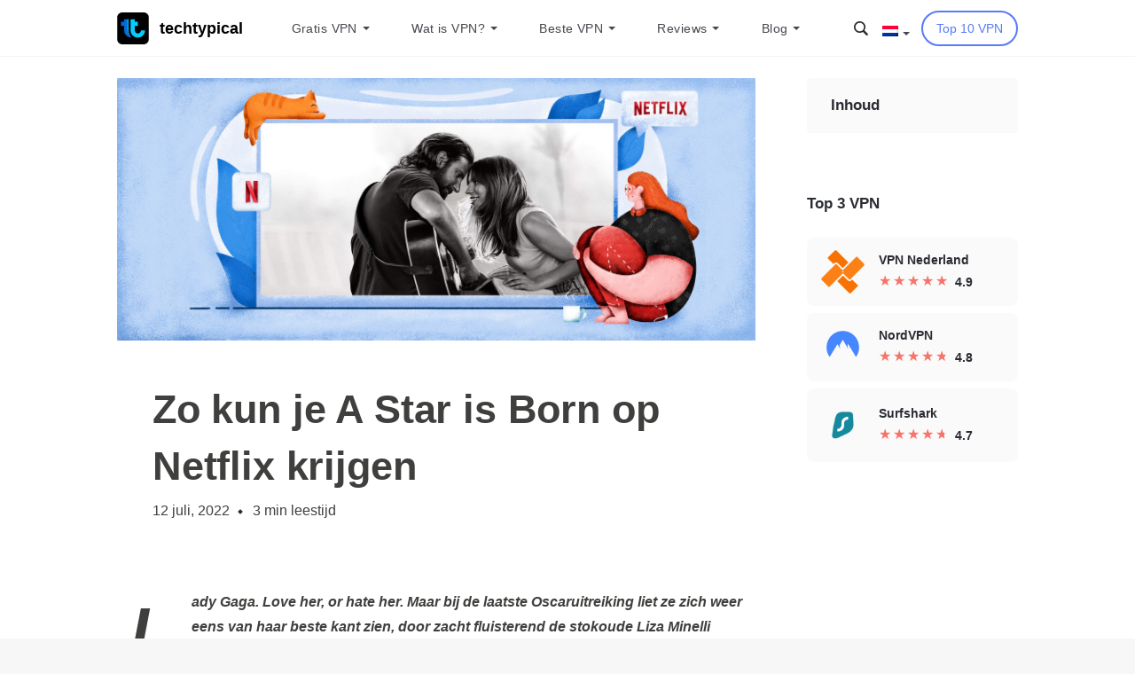

--- FILE ---
content_type: text/html; charset=UTF-8
request_url: https://www.techtypical.com/nl/streamen/a-star-is-born-netflix/
body_size: 47493
content:
<!DOCTYPE html>
<html lang="nl-NL">
<head><meta charset="UTF-8"><script>if(navigator.userAgent.match(/MSIE|Internet Explorer/i)||navigator.userAgent.match(/Trident\/7\..*?rv:11/i)){var href=document.location.href;if(!href.match(/[?&]nowprocket/)){if(href.indexOf("?")==-1){if(href.indexOf("#")==-1){document.location.href=href+"?nowprocket=1"}else{document.location.href=href.replace("#","?nowprocket=1#")}}else{if(href.indexOf("#")==-1){document.location.href=href+"&nowprocket=1"}else{document.location.href=href.replace("#","&nowprocket=1#")}}}}</script><script>class RocketLazyLoadScripts{constructor(e){this.triggerEvents=e,this.eventOptions={passive:!0},this.userEventListener=this.triggerListener.bind(this),this.delayedScripts={normal:[],async:[],defer:[]},this.allJQueries=[]}_addUserInteractionListener(e){this.triggerEvents.forEach((t=>window.addEventListener(t,e.userEventListener,e.eventOptions)))}_removeUserInteractionListener(e){this.triggerEvents.forEach((t=>window.removeEventListener(t,e.userEventListener,e.eventOptions)))}triggerListener(){this._removeUserInteractionListener(this),"loading"===document.readyState?document.addEventListener("DOMContentLoaded",this._loadEverythingNow.bind(this)):this._loadEverythingNow()}async _loadEverythingNow(){this._delayEventListeners(),this._delayJQueryReady(this),this._handleDocumentWrite(),this._registerAllDelayedScripts(),this._preloadAllScripts(),await this._loadScriptsFromList(this.delayedScripts.normal),await this._loadScriptsFromList(this.delayedScripts.defer),await this._loadScriptsFromList(this.delayedScripts.async),await this._triggerDOMContentLoaded(),await this._triggerWindowLoad(),window.dispatchEvent(new Event("rocket-allScriptsLoaded"))}_registerAllDelayedScripts(){document.querySelectorAll("script[type=rocketlazyloadscript]").forEach((e=>{e.hasAttribute("src")?e.hasAttribute("async")&&!1!==e.async?this.delayedScripts.async.push(e):e.hasAttribute("defer")&&!1!==e.defer||"module"===e.getAttribute("data-rocket-type")?this.delayedScripts.defer.push(e):this.delayedScripts.normal.push(e):this.delayedScripts.normal.push(e)}))}async _transformScript(e){return await this._requestAnimFrame(),new Promise((t=>{const n=document.createElement("script");let r;[...e.attributes].forEach((e=>{let t=e.nodeName;"type"!==t&&("data-rocket-type"===t&&(t="type",r=e.nodeValue),n.setAttribute(t,e.nodeValue))})),e.hasAttribute("src")?(n.addEventListener("load",t),n.addEventListener("error",t)):(n.text=e.text,t()),e.parentNode.replaceChild(n,e)}))}async _loadScriptsFromList(e){const t=e.shift();return t?(await this._transformScript(t),this._loadScriptsFromList(e)):Promise.resolve()}_preloadAllScripts(){var e=document.createDocumentFragment();[...this.delayedScripts.normal,...this.delayedScripts.defer,...this.delayedScripts.async].forEach((t=>{const n=t.getAttribute("src");if(n){const t=document.createElement("link");t.href=n,t.rel="preload",t.as="script",e.appendChild(t)}})),document.head.appendChild(e)}_delayEventListeners(){let e={};function t(t,n){!function(t){function n(n){return e[t].eventsToRewrite.indexOf(n)>=0?"rocket-"+n:n}e[t]||(e[t]={originalFunctions:{add:t.addEventListener,remove:t.removeEventListener},eventsToRewrite:[]},t.addEventListener=function(){arguments[0]=n(arguments[0]),e[t].originalFunctions.add.apply(t,arguments)},t.removeEventListener=function(){arguments[0]=n(arguments[0]),e[t].originalFunctions.remove.apply(t,arguments)})}(t),e[t].eventsToRewrite.push(n)}function n(e,t){let n=e[t];Object.defineProperty(e,t,{get:()=>n||function(){},set(r){e["rocket"+t]=n=r}})}t(document,"DOMContentLoaded"),t(window,"DOMContentLoaded"),t(window,"load"),t(window,"pageshow"),t(document,"readystatechange"),n(document,"onreadystatechange"),n(window,"onload"),n(window,"onpageshow")}_delayJQueryReady(e){let t=window.jQuery;Object.defineProperty(window,"jQuery",{get:()=>t,set(n){if(n&&n.fn&&!e.allJQueries.includes(n)){n.fn.ready=n.fn.init.prototype.ready=function(t){e.domReadyFired?t.bind(document)(n):document.addEventListener("rocket-DOMContentLoaded",(()=>t.bind(document)(n)))};const t=n.fn.on;n.fn.on=n.fn.init.prototype.on=function(){if(this[0]===window){function e(e){return e.split(" ").map((e=>"load"===e||0===e.indexOf("load.")?"rocket-jquery-load":e)).join(" ")}"string"==typeof arguments[0]||arguments[0]instanceof String?arguments[0]=e(arguments[0]):"object"==typeof arguments[0]&&Object.keys(arguments[0]).forEach((t=>{delete Object.assign(arguments[0],{[e(t)]:arguments[0][t]})[t]}))}return t.apply(this,arguments),this},e.allJQueries.push(n)}t=n}})}async _triggerDOMContentLoaded(){this.domReadyFired=!0,await this._requestAnimFrame(),document.dispatchEvent(new Event("rocket-DOMContentLoaded")),await this._requestAnimFrame(),window.dispatchEvent(new Event("rocket-DOMContentLoaded")),await this._requestAnimFrame(),document.dispatchEvent(new Event("rocket-readystatechange")),await this._requestAnimFrame(),document.rocketonreadystatechange&&document.rocketonreadystatechange()}async _triggerWindowLoad(){await this._requestAnimFrame(),window.dispatchEvent(new Event("rocket-load")),await this._requestAnimFrame(),window.rocketonload&&window.rocketonload(),await this._requestAnimFrame(),this.allJQueries.forEach((e=>e(window).trigger("rocket-jquery-load"))),window.dispatchEvent(new Event("rocket-pageshow")),await this._requestAnimFrame(),window.rocketonpageshow&&window.rocketonpageshow()}_handleDocumentWrite(){const e=new Map;document.write=document.writeln=function(t){const n=document.currentScript,r=document.createRange(),i=n.parentElement;let o=e.get(n);void 0===o&&(o=n.nextSibling,e.set(n,o));const a=document.createDocumentFragment();r.setStart(a,0),a.appendChild(r.createContextualFragment(t)),i.insertBefore(a,o)}}async _requestAnimFrame(){return new Promise((e=>requestAnimationFrame(e)))}static run(){const e=new RocketLazyLoadScripts(["keydown","mousemove","touchmove","touchstart","touchend","wheel"]);e._addUserInteractionListener(e)}}RocketLazyLoadScripts.run();</script>
    
    <meta name="viewport" content="width=device-width, initial-scale=1.0">
    <link rel="profile" href="https://gmpg.org/xfn/11">
    <link rel="pingback" href="https://www.techtypical.com/xmlrpc.php">
    <link rel="apple-touch-icon" sizes="180x180"
          href="https://www.techtypical.com/wp-content/themes/vpnservice/assets/img/favicon/apple-touch-icon.png">
    <link rel="icon" type="image/png" sizes="32x32"
          href="https://www.techtypical.com/wp-content/themes/vpnservice/assets/img/favicon/favicon-32x32.png">
    <link rel="icon" type="image/png" sizes="16x16"
          href="https://www.techtypical.com/wp-content/themes/vpnservice/assets/img/favicon/favicon-16x16.png">
    <link rel="manifest" href="https://www.techtypical.com/wp-content/themes/vpnservice/assets/img/favicon/site.webmanifest">
    <link rel="mask-icon" href="https://www.techtypical.com/wp-content/themes/vpnservice/assets/img/favicon/safari-pinned-tab.svg"
          color="#5bbad5">
    <meta name="msapplication-TileColor" content="#da532c">
    <meta name="theme-color" content="#ffffff">
    <meta name='robots' content='index, follow, max-image-preview:large, max-snippet:-1, max-video-preview:-1' />
<link rel="alternate" hreflang="nl" href="https://www.techtypical.com/nl/streamen/a-star-is-born-netflix/" />

<!-- Google Tag Manager for WordPress by gtm4wp.com -->
<script data-cfasync="false" data-pagespeed-no-defer type="text/javascript">//<![CDATA[
	var gtm4wp_datalayer_name = "dataLayer";
	var dataLayer = dataLayer || [];
//]]>
</script>
<!-- End Google Tag Manager for WordPress by gtm4wp.com -->
	<!-- This site is optimized with the Yoast SEO Premium plugin v16.8 (Yoast SEO v17.1) - https://yoast.com/wordpress/plugins/seo/ -->
	<title>A Star is Born op Netflix zien? Dat doe je zo! - TechTypical</title><link rel="stylesheet" href="https://www.techtypical.com/wp-content/cache/min/1/2ac7a7468ff4dd527e5fe64e976d0f66.css" media="all" data-minify="1" />
	<meta name="description" content="Wil je de magie en het hartzeer van A Star is Born herbeleven maar kan je het niet vinden op Netflix? Volg dan gewoon onze gids!" />
	<link rel="canonical" href="https://www.techtypical.com/nl/streamen/a-star-is-born-netflix/" />
	<meta property="og:locale" content="nl_NL" />
	<meta property="og:type" content="article" />
	<meta property="og:title" content="Zo kun je A Star is Born op Netflix krijgen" />
	<meta property="og:description" content="Wil je de magie en het hartzeer van A Star is Born herbeleven maar kan je het niet vinden op Netflix? Volg dan gewoon onze gids!" />
	<meta property="og:url" content="https://www.techtypical.com/nl/streamen/a-star-is-born-netflix/" />
	<meta property="og:site_name" content="TechTypical" />
	<meta property="article:published_time" content="2022-04-25T14:59:22+00:00" />
	<meta property="article:modified_time" content="2022-07-12T07:49:25+00:00" />
	<meta property="og:image" content="https://www.techtypical.com/wp-content/uploads/a-star-is-born-netflix/a-star-is-born-netflix.jpg" />
	<meta property="og:image:width" content="1500" />
	<meta property="og:image:height" content="617" />
	<meta name="twitter:card" content="summary_large_image" />
	<meta name="twitter:label1" content="Written by" />
	<meta name="twitter:data1" content="Kay" />
	<meta name="twitter:label2" content="Est. reading time" />
	<meta name="twitter:data2" content="3 minuten" />
	<!-- / Yoast SEO Premium plugin. -->


<link rel='dns-prefetch' href='//www.google.com' />
<link rel='dns-prefetch' href='//stackpath.bootstrapcdn.com' />
<link rel='dns-prefetch' href='//fonts.googleapis.com' />

<link rel="alternate" type="application/rss+xml" title="TechTypical &raquo; Zo kun je A Star is Born op Netflix krijgen Reactiesfeed" href="https://www.techtypical.com/nl/streamen/a-star-is-born-netflix/feed/" />
<style type="text/css">
img.wp-smiley,
img.emoji {
	display: inline !important;
	border: none !important;
	box-shadow: none !important;
	height: 1em !important;
	width: 1em !important;
	margin: 0 .07em !important;
	vertical-align: -0.1em !important;
	background: none !important;
	padding: 0 !important;
}
</style>
	


<style id='wpdiscuz-frontend-css-inline-css' type='text/css'>
 #wpdcom .wpd-blog-administrator .wpd-comment-label{color:#ffffff;background-color:#577BFA;border:none}#wpdcom .wpd-blog-administrator .wpd-comment-author, #wpdcom .wpd-blog-administrator .wpd-comment-author a{color:#577BFA}#wpdcom.wpd-layout-1 .wpd-comment .wpd-blog-administrator .wpd-avatar img{border-color:#577BFA}#wpdcom.wpd-layout-2 .wpd-comment.wpd-reply .wpd-comment-wrap.wpd-blog-administrator{border-left:3px solid #577BFA}#wpdcom.wpd-layout-2 .wpd-comment .wpd-blog-administrator .wpd-avatar img{border-bottom-color:#577BFA}#wpdcom.wpd-layout-3 .wpd-blog-administrator .wpd-comment-subheader{border-top:1px dashed #577BFA}#wpdcom.wpd-layout-3 .wpd-reply .wpd-blog-administrator .wpd-comment-right{border-left:1px solid #577BFA}#wpdcom .wpd-blog-editor .wpd-comment-label{color:#ffffff;background-color:#DDDDDD;border:none}#wpdcom .wpd-blog-editor .wpd-comment-author, #wpdcom .wpd-blog-editor .wpd-comment-author a{color:#DDDDDD}#wpdcom.wpd-layout-1 .wpd-comment .wpd-blog-editor .wpd-avatar img{border-color:#DDDDDD}#wpdcom.wpd-layout-2 .wpd-comment.wpd-reply .wpd-comment-wrap.wpd-blog-editor{border-left:3px solid #DDDDDD}#wpdcom.wpd-layout-2 .wpd-comment .wpd-blog-editor .wpd-avatar img{border-bottom-color:#DDDDDD}#wpdcom.wpd-layout-3 .wpd-blog-editor .wpd-comment-subheader{border-top:1px dashed #DDDDDD}#wpdcom.wpd-layout-3 .wpd-reply .wpd-blog-editor .wpd-comment-right{border-left:1px solid #DDDDDD}#wpdcom .wpd-blog-author .wpd-comment-label{color:#ffffff;background-color:#DDDDDD;border:none}#wpdcom .wpd-blog-author .wpd-comment-author, #wpdcom .wpd-blog-author .wpd-comment-author a{color:#DDDDDD}#wpdcom.wpd-layout-1 .wpd-comment .wpd-blog-author .wpd-avatar img{border-color:#DDDDDD}#wpdcom.wpd-layout-2 .wpd-comment .wpd-blog-author .wpd-avatar img{border-bottom-color:#DDDDDD}#wpdcom.wpd-layout-3 .wpd-blog-author .wpd-comment-subheader{border-top:1px dashed #DDDDDD}#wpdcom.wpd-layout-3 .wpd-reply .wpd-blog-author .wpd-comment-right{border-left:1px solid #DDDDDD}#wpdcom .wpd-blog-contributor .wpd-comment-label{color:#ffffff;background-color:#DDDDDD;border:none}#wpdcom .wpd-blog-contributor .wpd-comment-author, #wpdcom .wpd-blog-contributor .wpd-comment-author a{color:#DDDDDD}#wpdcom.wpd-layout-1 .wpd-comment .wpd-blog-contributor .wpd-avatar img{border-color:#DDDDDD}#wpdcom.wpd-layout-2 .wpd-comment .wpd-blog-contributor .wpd-avatar img{border-bottom-color:#DDDDDD}#wpdcom.wpd-layout-3 .wpd-blog-contributor .wpd-comment-subheader{border-top:1px dashed #DDDDDD}#wpdcom.wpd-layout-3 .wpd-reply .wpd-blog-contributor .wpd-comment-right{border-left:1px solid #DDDDDD}#wpdcom .wpd-blog-subscriber .wpd-comment-label{color:#ffffff;background-color:#DDDDDD;border:none}#wpdcom .wpd-blog-subscriber .wpd-comment-author, #wpdcom .wpd-blog-subscriber .wpd-comment-author a{color:#DDDDDD}#wpdcom.wpd-layout-2 .wpd-comment .wpd-blog-subscriber .wpd-avatar img{border-bottom-color:#DDDDDD}#wpdcom.wpd-layout-3 .wpd-blog-subscriber .wpd-comment-subheader{border-top:1px dashed #DDDDDD}#wpdcom .wpd-blog-custom_permalinks_manager .wpd-comment-label{color:#ffffff;background-color:#DDDDDD;border:none}#wpdcom .wpd-blog-custom_permalinks_manager .wpd-comment-author, #wpdcom .wpd-blog-custom_permalinks_manager .wpd-comment-author a{color:#DDDDDD}#wpdcom.wpd-layout-1 .wpd-comment .wpd-blog-custom_permalinks_manager .wpd-avatar img{border-color:#DDDDDD}#wpdcom.wpd-layout-2 .wpd-comment .wpd-blog-custom_permalinks_manager .wpd-avatar img{border-bottom-color:#DDDDDD}#wpdcom.wpd-layout-3 .wpd-blog-custom_permalinks_manager .wpd-comment-subheader{border-top:1px dashed #DDDDDD}#wpdcom.wpd-layout-3 .wpd-reply .wpd-blog-custom_permalinks_manager .wpd-comment-right{border-left:1px solid #DDDDDD}#wpdcom .wpd-blog-post_author .wpd-comment-label{color:#ffffff;background-color:#DDDDDD;border:none}#wpdcom .wpd-blog-post_author .wpd-comment-author, #wpdcom .wpd-blog-post_author .wpd-comment-author a{color:#DDDDDD}#wpdcom .wpd-blog-post_author .wpd-avatar img{border-color:#DDDDDD}#wpdcom.wpd-layout-1 .wpd-comment .wpd-blog-post_author .wpd-avatar img{border-color:#DDDDDD}#wpdcom.wpd-layout-2 .wpd-comment.wpd-reply .wpd-comment-wrap.wpd-blog-post_author{border-left:3px solid #DDDDDD}#wpdcom.wpd-layout-2 .wpd-comment .wpd-blog-post_author .wpd-avatar img{border-bottom-color:#DDDDDD}#wpdcom.wpd-layout-3 .wpd-blog-post_author .wpd-comment-subheader{border-top:1px dashed #DDDDDD}#wpdcom.wpd-layout-3 .wpd-reply .wpd-blog-post_author .wpd-comment-right{border-left:1px solid #DDDDDD}#wpdcom .wpd-blog-guest .wpd-comment-label{color:#ffffff;background-color:#DDDDDD;border:none}#wpdcom .wpd-blog-guest .wpd-comment-author, #wpdcom .wpd-blog-guest .wpd-comment-author a{color:#DDDDDD}#wpdcom.wpd-layout-3 .wpd-blog-guest .wpd-comment-subheader{border-top:1px dashed #DDDDDD}#comments, #respond, .comments-area, #wpdcom{}#wpdcom .ql-editor > *{color:#777777}#wpdcom .ql-editor::before{}#wpdcom .ql-toolbar{border:1px solid #DDDDDD;border-top:none}#wpdcom .ql-container{border:1px solid #DDDDDD;border-bottom:none}#wpdcom .wpd-form-row .wpdiscuz-item input[type="text"], #wpdcom .wpd-form-row .wpdiscuz-item input[type="email"], #wpdcom .wpd-form-row .wpdiscuz-item input[type="url"], #wpdcom .wpd-form-row .wpdiscuz-item input[type="color"], #wpdcom .wpd-form-row .wpdiscuz-item input[type="date"], #wpdcom .wpd-form-row .wpdiscuz-item input[type="datetime"], #wpdcom .wpd-form-row .wpdiscuz-item input[type="datetime-local"], #wpdcom .wpd-form-row .wpdiscuz-item input[type="month"], #wpdcom .wpd-form-row .wpdiscuz-item input[type="number"], #wpdcom .wpd-form-row .wpdiscuz-item input[type="time"], #wpdcom textarea, #wpdcom select{border:1px solid #DDDDDD;color:#777777}#wpdcom .wpd-form-row .wpdiscuz-item textarea{border:1px solid #DDDDDD}#wpdcom input::placeholder, #wpdcom textarea::placeholder, #wpdcom input::-moz-placeholder, #wpdcom textarea::-webkit-input-placeholder{}#wpdcom .wpd-comment-text{color:#777777}#wpdcom .wpd-thread-head .wpd-thread-info{border-bottom:2px solid #00B38F}#wpdcom .wpd-thread-head .wpd-thread-info.wpd-reviews-tab svg{fill:#00B38F}#wpdcom .wpd-thread-head .wpdiscuz-user-settings{border-bottom:2px solid #00B38F}#wpdcom .wpd-thread-head .wpdiscuz-user-settings:hover{color:#00B38F}#wpdcom .wpd-comment .wpd-follow-link:hover{color:#00B38F}#wpdcom .wpd-comment-status .wpd-sticky{color:#00B38F}#wpdcom .wpd-thread-filter .wpdf-active{color:#00B38F;border-bottom-color:#00B38F}#wpdcom .wpd-comment-info-bar{border:1px dashed #33c3a6;background:#e6f8f4}#wpdcom .wpd-comment-info-bar .wpd-current-view i{color:#00B38F}#wpdcom .wpd-filter-view-all:hover{background:#00B38F}#wpdcom .wpdiscuz-item .wpdiscuz-rating > label{color:#DDDDDD}#wpdcom .wpdiscuz-item .wpdiscuz-rating:not(:checked) > label:hover, .wpdiscuz-rating:not(:checked) > label:hover ~ label{}#wpdcom .wpdiscuz-item .wpdiscuz-rating > input ~ label:hover, #wpdcom .wpdiscuz-item .wpdiscuz-rating > input:not(:checked) ~ label:hover ~ label, #wpdcom .wpdiscuz-item .wpdiscuz-rating > input:not(:checked) ~ label:hover ~ label{color:#FFED85}#wpdcom .wpdiscuz-item .wpdiscuz-rating > input:checked ~ label:hover, #wpdcom .wpdiscuz-item .wpdiscuz-rating > input:checked ~ label:hover, #wpdcom .wpdiscuz-item .wpdiscuz-rating > label:hover ~ input:checked ~ label, #wpdcom .wpdiscuz-item .wpdiscuz-rating > input:checked + label:hover ~ label, #wpdcom .wpdiscuz-item .wpdiscuz-rating > input:checked ~ label:hover ~ label, .wpd-custom-field .wcf-active-star, #wpdcom .wpdiscuz-item .wpdiscuz-rating > input:checked ~ label{color:#FFD700}#wpd-post-rating .wpd-rating-wrap .wpd-rating-stars svg .wpd-star{fill:#DDDDDD}#wpd-post-rating .wpd-rating-wrap .wpd-rating-stars svg .wpd-active{fill:#FFD700}#wpd-post-rating .wpd-rating-wrap .wpd-rate-starts svg .wpd-star{fill:#DDDDDD}#wpd-post-rating .wpd-rating-wrap .wpd-rate-starts:hover svg .wpd-star{fill:#FFED85}#wpd-post-rating.wpd-not-rated .wpd-rating-wrap .wpd-rate-starts svg:hover ~ svg .wpd-star{fill:#DDDDDD}.wpdiscuz-post-rating-wrap .wpd-rating .wpd-rating-wrap .wpd-rating-stars svg .wpd-star{fill:#DDDDDD}.wpdiscuz-post-rating-wrap .wpd-rating .wpd-rating-wrap .wpd-rating-stars svg .wpd-active{fill:#FFD700}#wpdcom .wpd-comment .wpd-follow-active{color:#ff7a00}#wpdcom .page-numbers{color:#555;border:#555 1px solid}#wpdcom span.current{background:#555}#wpdcom.wpd-layout-1 .wpd-new-loaded-comment > .wpd-comment-wrap > .wpd-comment-right{background:#FFFAD6}#wpdcom.wpd-layout-2 .wpd-new-loaded-comment.wpd-comment > .wpd-comment-wrap > .wpd-comment-right{background:#FFFAD6}#wpdcom.wpd-layout-2 .wpd-new-loaded-comment.wpd-comment.wpd-reply > .wpd-comment-wrap > .wpd-comment-right{background:transparent}#wpdcom.wpd-layout-2 .wpd-new-loaded-comment.wpd-comment.wpd-reply > .wpd-comment-wrap{background:#FFFAD6}#wpdcom.wpd-layout-3 .wpd-new-loaded-comment.wpd-comment > .wpd-comment-wrap > .wpd-comment-right{background:#FFFAD6}#wpdcom .wpd-follow:hover i, #wpdcom .wpd-unfollow:hover i, #wpdcom .wpd-comment .wpd-follow-active:hover i{color:#00B38F}#wpdcom .wpdiscuz-readmore{cursor:pointer;color:#00B38F}.wpd-custom-field .wcf-pasiv-star, #wpcomm .wpdiscuz-item .wpdiscuz-rating > label{color:#DDDDDD}.wpd-wrapper .wpd-list-item.wpd-active{border-top:3px solid #00B38F}#wpdcom.wpd-layout-2 .wpd-comment.wpd-reply.wpd-unapproved-comment .wpd-comment-wrap{border-left:3px solid #FFFAD6}#wpdcom.wpd-layout-3 .wpd-comment.wpd-reply.wpd-unapproved-comment .wpd-comment-right{border-left:1px solid #FFFAD6}#wpdcom .wpd-prim-button{background-color:#555555;color:#FFFFFF}#wpdcom .wpd_label__check i.wpdicon-on{color:#555555;border:1px solid #aaaaaa}#wpd-bubble-wrapper #wpd-bubble-all-comments-count{color:#1DB99A}#wpd-bubble-wrapper > div{background-color:#1DB99A}#wpd-bubble-wrapper > #wpd-bubble #wpd-bubble-add-message{background-color:#1DB99A}#wpd-bubble-wrapper > #wpd-bubble #wpd-bubble-add-message::before{border-left-color:#1DB99A;border-right-color:#1DB99A}#wpd-bubble-wrapper.wpd-right-corner > #wpd-bubble #wpd-bubble-add-message::before{border-left-color:#1DB99A;border-right-color:#1DB99A}.wpd-inline-icon-wrapper path.wpd-inline-icon-first{fill:#1DB99A}.wpd-inline-icon-count{background-color:#1DB99A}.wpd-inline-icon-count::before{border-right-color:#1DB99A}.wpd-inline-form-wrapper::before{border-bottom-color:#1DB99A}.wpd-inline-form-question{background-color:#1DB99A}.wpd-inline-form{background-color:#1DB99A}.wpd-last-inline-comments-wrapper{border-color:#1DB99A}.wpd-last-inline-comments-wrapper::before{border-bottom-color:#1DB99A}.wpd-last-inline-comments-wrapper .wpd-view-all-inline-comments{background:#1DB99A}.wpd-last-inline-comments-wrapper .wpd-view-all-inline-comments:hover,.wpd-last-inline-comments-wrapper .wpd-view-all-inline-comments:active,.wpd-last-inline-comments-wrapper .wpd-view-all-inline-comments:focus{background-color:#1DB99A}#wpdcom .ql-snow .ql-tooltip[data-mode="link"]::before{content:"Enter link:"}#wpdcom .ql-snow .ql-tooltip.ql-editing a.ql-action::after{content:"Opslaan"}.comments-area{width:auto}#wpcomm .wc-form-footer{display:block}#wpcomm .wc-comment .wc-form-wrapper, #wpcomm .wc-comment .wc_comment_level-2{margin-left:10px!important}body #wpcomm .wc-comment-footer{padding:0}
</style>


<link rel="preload" as="style" id="styles-css-preload" href="https://www.techtypical.com/wp-content/themes/vpnservice/assets/css/main.min.css?ver=1.154" type="text/css" media="all" /><link rel='stylesheet' id='styles-css'  href='https://www.techtypical.com/wp-content/themes/vpnservice/assets/css/main.min.css?ver=1.154#preload' type='text/css' media='all' />
<style id='rocket-lazyload-inline-css' type='text/css'>
.rll-youtube-player{position:relative;padding-bottom:56.23%;height:0;overflow:hidden;max-width:100%;}.rll-youtube-player iframe{position:absolute;top:0;left:0;width:100%;height:100%;z-index:100;background:0 0}.rll-youtube-player img{bottom:0;display:block;left:0;margin:auto;max-width:100%;width:100%;position:absolute;right:0;top:0;border:none;height:auto;cursor:pointer;-webkit-transition:.4s all;-moz-transition:.4s all;transition:.4s all}.rll-youtube-player img:hover{-webkit-filter:brightness(75%)}.rll-youtube-player .play{height:72px;width:72px;left:50%;top:50%;margin-left:-36px;margin-top:-36px;position:absolute;background:url(https://www.techtypical.com/wp-content/plugins/wp-rocket/assets/img/youtube.png) no-repeat;cursor:pointer}
</style>
<script type="rocketlazyloadscript" data-rocket-type='text/javascript' src='https://www.techtypical.com/wp-content/plugins/enable-jquery-migrate-helper/js/jquery/jquery-1.12.4-wp.js?ver=1.12.4-wp' id='jquery-core-js' defer></script>
<script type="rocketlazyloadscript" data-minify="1" data-rocket-type='text/javascript' src='https://www.techtypical.com/wp-content/cache/min/1/wp-content/plugins/sitepress-multilingual-cms/res/js/jquery.cookie.js?ver=1715671340' id='jquery.cookie-js' defer></script>
<script type='text/javascript' id='wpml-cookie-js-extra'>
/* <![CDATA[ */
var wpml_cookies = {"wp-wpml_current_language":{"value":"nl","expires":1,"path":"\/"}};
var wpml_cookies = {"wp-wpml_current_language":{"value":"nl","expires":1,"path":"\/"}};
/* ]]> */
</script>
<script type="rocketlazyloadscript" data-minify="1" data-rocket-type='text/javascript' src='https://www.techtypical.com/wp-content/cache/min/1/wp-content/plugins/sitepress-multilingual-cms/res/js/cookies/language-cookie.js?ver=1715671341' id='wpml-cookie-js' defer></script>
<script type="rocketlazyloadscript" data-minify="1" data-rocket-type='text/javascript' src='https://www.techtypical.com/wp-content/cache/min/1/wp-content/plugins/reading-progress-bar/public/js/rp-public.js?ver=1715671341' id='rp-public-scripts-js' defer></script>
<script type="rocketlazyloadscript" data-minify="1" data-rocket-type='text/javascript' src='https://www.techtypical.com/wp-content/cache/min/1/wp-content/plugins/duracelltomi-google-tag-manager/js/gtm4wp-form-move-tracker.js?ver=1715671341' id='gtm4wp-form-move-tracker-js' defer></script>
<link rel="https://api.w.org/" href="https://www.techtypical.com/wp-json/" /><link rel="alternate" type="application/json" href="https://www.techtypical.com/wp-json/wp/v2/posts/137136" /><link rel="EditURI" type="application/rsd+xml" title="RSD" href="https://www.techtypical.com/xmlrpc.php?rsd" />
<link rel="wlwmanifest" type="application/wlwmanifest+xml" href="https://www.techtypical.com/wp-includes/wlwmanifest.xml" /> 
<meta name="generator" content="WordPress 5.8.1" />
<meta name="generator" content="WPML ver:4.3.12 stt:38,1,4,3,23,66,27,41,2,54;" />

<!-- Google Tag Manager for WordPress by gtm4wp.com -->
<script data-cfasync="false" data-pagespeed-no-defer type="text/javascript">//<![CDATA[
	var dataLayer_content = {"siteID":0,"siteName":"","pagePostType":"post","pagePostType2":"single-post","pageCategory":["streamen"],"pagePostAuthor":"Kay","geoCountryCode":"(no geo data available)","geoCountryName":"(no geo data available)","geoRegionCode":"(no geo data available)","geoRegionName":"(no geo data available)","geoCity":"(no geo data available)","geoZipcode":"(no geo data available)","geoLatitude":"(no geo data available)","geoLongitude":"(no geo data available)","geoFullGeoData":{"success":false,"error":{"code":101,"type":"missing_access_key","info":"You have not supplied an API Access Key. [Required format: access_key=YOUR_ACCESS_KEY]"}}};
	dataLayer.push( dataLayer_content );//]]>
</script>
<script type="rocketlazyloadscript" data-cfasync="false">//<![CDATA[
(function(w,d,s,l,i){w[l]=w[l]||[];w[l].push({'gtm.start':
new Date().getTime(),event:'gtm.js'});var f=d.getElementsByTagName(s)[0],
j=d.createElement(s),dl=l!='dataLayer'?'&l='+l:'';j.async=true;j.src=
'//www.googletagmanager.com/gtm.'+'js?id='+i+dl;f.parentNode.insertBefore(j,f);
})(window,document,'script','dataLayer','GTM-5JB8QRF');//]]>
</script>
<!-- End Google Tag Manager -->
<!-- End Google Tag Manager for WordPress by gtm4wp.com --><meta name="generator" content="Powered by WPBakery Page Builder - drag and drop page builder for WordPress."/>
<noscript><style>.lazyload[data-src]{display:none !important;}</style></noscript><style>.lazyload{background-image:none !important;}.lazyload:before{background-image:none !important;}</style><script type="application/ld+json">[{"@context":"http:\/\/schema.org","@type":"Article","name":"Zo kun je A Star is Born op Netflix krijgen","headline":"Zo kun je A Star is Born op Netflix krijgen","dateModified":"2022-07-12","datePublished":"2022-04-25","articleBody":"Lady Gaga. Love her, or hate her. Maar bij de laatste Oscaruitreiking liet ze zich weer eens van haar beste kant zien, door zacht fluisterend de stokoude Liza Minelli gerust te stellen op het podium.\r\n\r\nDat ze kon zingen wisten we natuurlijk, maar dat ze naturel (dus zonder vleesjurken en andere toestanden) kon acteren, daar kwamen we eigenlijk pas achter in de film A Star is Born.\r\n\r\nhttps:\/\/youtu.be\/nSbzyEJ8X9E\r\n\r\nAls je hem nog niet gezien hebt is de film zeker het kijken waard, en als je hem al wel gezien hebt is het er zeker een op nog eens van te genieten.\r\nMaar hoe kun je deze prachtfilm zien?\r\n\r\nIs A Star is Born verkrijgbaar op Netflix?\r\nNee.\r\nJe kunt hem huren op KPN, via Path\u00e9 of Apple TV en dat soort platforms. Maar kom op?\r\n\r\nGelukkig kun je de film ook gewoon op Netflix zien met een handig trucje.\r\n\r\nWaar is A Star is Born op Netflix te zien?\r\nElk land heeft zijn eigen Netflixbibliotheek.\r\n\r\n\r\n\r\nIn Nederland is A Star is Born daarin niet opgenomen. Maar in Duitsland, Frankrijk en India wel.\r\n\r\nDe vraag is dus, hoe kom je in de Netflixlibraries van een van die landen?\u00a0\r\n\r\nDus je kunt A Star is Born op Netflix kijken?\r\nJazeker, met de juiste VPN aan je zijde.\r\n\r\n\r\n\r\nWant met een goede VPN kun je elke Netflix bibliotheek in welk land dan ook binnenkomen. Er zijn maar een paar clicks voor nodig.\r\n\r\nDe VPN die je hier het beste voor kunt gebruiken is ExpressVPN. Deze provider heeft namelijk de beste features om gemakkelijk de verschillende libraries binnen te komen, ondanks de geoblokkades die Netflix altijd op je gooit als je vanuit Nederland wil inloggen.\r\n\r\n\r\nDit is het enige wat je hoeft te doen:\r\n\r\n \tSchaf ExpressVPN aan.\r\n \tStart de VPN op en maak verbinding met een server in Duitsland, Frankrijk of India (de laatste werkte het beste voor ons.).\r\n \tStart nu Netflix opnieuw op en hatseeeee A Star is Born staat in je keuzelijst. Goed he!\r\n\r\n\r\nHeeft het niet gewerkt?\r\nProbeer dit eens:\r\n\r\n \tStart Netflix op in incognitomodus.\r\n \tWis de browsergeschiedenis.\r\n \tProbeer een andere ExpressVPN server.\r\n \tAls het dan nog steeds niet lukt \u2013 Google \u201cA Star is Born Netflix\u201d en volg de link die je te zien krijgt.\r\n\r\nLekker meegalmen op de bank\r\nHet prettige aan een film die je op Netflix kunt kijken is dat je er de deur niet voor uit hoeft. Dus je kunt lekker ongegeneerd meegalmen met Lady Gaga en Bradley Cooper.\r\n\r\nHet enige wat je ervoor hoeft te doen is even een VPN aanschaffen om in te kunnen loggen op een van de servers in het buitenland waar de film op Netflix te krijgen is. Schraap de keel en zingen maar!\r\n\r\n","image":{"@type":"ImageObject","url":"https:\/\/www.techtypical.com\/wp-content\/uploads\/a-star-is-born-netflix\/a-star-is-born-netflix.jpg"},"author":{"@type":"Thing","name":"TechTypical"},"publisher":{"@type":"Organization","name":"TechTypical","logo":{"@type":"ImageObject","url":"https:\/\/www.techtypical.com\/wp-content\/themes\/vpnservice\/img\/logo-schema.png"}},"mainEntityOfPage":{"@type":"WebPage","@id":"https:\/\/www.techtypical.com\/nl\/#website"}}]</script><link rel="icon" href="https://www.techtypical.com/wp-content/uploads/-261-32x32.png" sizes="32x32" />
<link rel="icon" href="https://www.techtypical.com/wp-content/uploads/-261-192x192.png" sizes="192x192" />
<link rel="apple-touch-icon" href="https://www.techtypical.com/wp-content/uploads/-261-180x180.png" />
<meta name="msapplication-TileImage" content="https://www.techtypical.com/wp-content/uploads/-261-270x270.png" />
		<style type="text/css" id="wp-custom-css">
			#custom_html-16 .title {
  text-align: left;
}

#custom_html-16 ul {
  -webkit-box-pack: start;
  -webkit-justify-content: flex-start;
      -ms-flex-pack: start;
          justify-content: flex-start;
}

#custom_html-16 a {
  color: #F8F8F8;
  font-family: Circe, sans-serif;
  font-size: 14px;
  letter-spacing: 0.2px;
  line-height: 21px;
  text-align: left;
}

#custom_html-16 a:hover {
  color: #F8F8F8;
  text-decoration: underline;
  -webkit-transform: none;
      -ms-transform: none;
          transform: none;
}		</style>
		<noscript><style> .wpb_animate_when_almost_visible { opacity: 1; }</style></noscript><style type="text/css">/** Friday 15th October 2021 17:51:41 UTC (core) **//** THIS FILE IS AUTOMATICALLY GENERATED - DO NOT MAKE MANUAL EDITS! **//** Custom CSS should be added to Mega Menu > Menu Themes > Custom Styling **/.mega-menu-last-modified-1634320301 { content: 'Friday 15th October 2021 17:51:41 UTC'; }#mega-menu-wrap-primary, #mega-menu-wrap-primary #mega-menu-primary, #mega-menu-wrap-primary #mega-menu-primary ul.mega-sub-menu, #mega-menu-wrap-primary #mega-menu-primary li.mega-menu-item, #mega-menu-wrap-primary #mega-menu-primary li.mega-menu-row, #mega-menu-wrap-primary #mega-menu-primary li.mega-menu-column, #mega-menu-wrap-primary #mega-menu-primary a.mega-menu-link, #mega-menu-wrap-primary #mega-menu-primary span.mega-menu-badge {transition: none;border-radius: 0;box-shadow: none;background: none;border: 0;bottom: auto;box-sizing: border-box;clip: auto;color: #666;display: block;float: none;font-family: inherit;font-size: 16px;height: auto;left: auto;line-height: 1.7;list-style-type: none;margin: 0;min-height: auto;max-height: none;min-width: auto;max-width: none;opacity: 1;outline: none;overflow: visible;padding: 0;position: relative;pointer-events: auto;right: auto;text-align: left;text-decoration: none;text-indent: 0;text-transform: none;transform: none;top: auto;vertical-align: baseline;visibility: inherit;width: auto;word-wrap: break-word;white-space: normal;}#mega-menu-wrap-primary:before, #mega-menu-wrap-primary #mega-menu-primary:before, #mega-menu-wrap-primary #mega-menu-primary ul.mega-sub-menu:before, #mega-menu-wrap-primary #mega-menu-primary li.mega-menu-item:before, #mega-menu-wrap-primary #mega-menu-primary li.mega-menu-row:before, #mega-menu-wrap-primary #mega-menu-primary li.mega-menu-column:before, #mega-menu-wrap-primary #mega-menu-primary a.mega-menu-link:before, #mega-menu-wrap-primary #mega-menu-primary span.mega-menu-badge:before, #mega-menu-wrap-primary:after, #mega-menu-wrap-primary #mega-menu-primary:after, #mega-menu-wrap-primary #mega-menu-primary ul.mega-sub-menu:after, #mega-menu-wrap-primary #mega-menu-primary li.mega-menu-item:after, #mega-menu-wrap-primary #mega-menu-primary li.mega-menu-row:after, #mega-menu-wrap-primary #mega-menu-primary li.mega-menu-column:after, #mega-menu-wrap-primary #mega-menu-primary a.mega-menu-link:after, #mega-menu-wrap-primary #mega-menu-primary span.mega-menu-badge:after {display: none;}#mega-menu-wrap-primary {border-radius: 0;}@media only screen and (min-width: 1025px) {#mega-menu-wrap-primary {background: rgba(34, 34, 34, 0);}}#mega-menu-wrap-primary.mega-keyboard-navigation .mega-menu-toggle:focus, #mega-menu-wrap-primary.mega-keyboard-navigation .mega-toggle-block:focus, #mega-menu-wrap-primary.mega-keyboard-navigation .mega-toggle-block a:focus, #mega-menu-wrap-primary.mega-keyboard-navigation .mega-toggle-block .mega-search input[type=text]:focus, #mega-menu-wrap-primary.mega-keyboard-navigation .mega-toggle-block button.mega-toggle-animated:focus, #mega-menu-wrap-primary.mega-keyboard-navigation #mega-menu-primary a:focus, #mega-menu-wrap-primary.mega-keyboard-navigation #mega-menu-primary input:focus, #mega-menu-wrap-primary.mega-keyboard-navigation #mega-menu-primary li.mega-menu-item a.mega-menu-link:focus {outline: 3px solid #109cde;outline-offset: -3px;}#mega-menu-wrap-primary.mega-keyboard-navigation .mega-toggle-block button.mega-toggle-animated:focus {outline-offset: 2px;}#mega-menu-wrap-primary.mega-keyboard-navigation > li.mega-menu-item > a.mega-menu-link:focus {background: rgba(51, 51, 51, 0);color: #4e82ea;font-weight: normal;text-decoration: none;border-color: #fff;}@media only screen and (max-width: 1024px) {#mega-menu-wrap-primary.mega-keyboard-navigation > li.mega-menu-item > a.mega-menu-link:focus {color: #fff;background: #333;}}#mega-menu-wrap-primary #mega-menu-primary {visibility: visible;text-align: left;padding: 0px 0px 0px 0px;}#mega-menu-wrap-primary #mega-menu-primary a.mega-menu-link {cursor: pointer;display: inline;transition: background 200ms linear, color 200ms linear, border 200ms linear;}#mega-menu-wrap-primary #mega-menu-primary a.mega-menu-link .mega-description-group {vertical-align: middle;display: inline-block;transition: none;}#mega-menu-wrap-primary #mega-menu-primary a.mega-menu-link .mega-description-group .mega-menu-title, #mega-menu-wrap-primary #mega-menu-primary a.mega-menu-link .mega-description-group .mega-menu-description {transition: none;line-height: 1.5;display: block;}#mega-menu-wrap-primary #mega-menu-primary a.mega-menu-link .mega-description-group .mega-menu-description {font-style: italic;font-size: 0.8em;text-transform: none;font-weight: normal;}#mega-menu-wrap-primary #mega-menu-primary li.mega-menu-megamenu li.mega-menu-item.mega-icon-left.mega-has-description.mega-has-icon > a.mega-menu-link {display: flex;align-items: center;}#mega-menu-wrap-primary #mega-menu-primary li.mega-menu-megamenu li.mega-menu-item.mega-icon-left.mega-has-description.mega-has-icon > a.mega-menu-link:before {flex: 0 0 auto;align-self: flex-start;}#mega-menu-wrap-primary #mega-menu-primary li.mega-menu-tabbed.mega-menu-megamenu > ul.mega-sub-menu > li.mega-menu-item.mega-icon-left.mega-has-description.mega-has-icon > a.mega-menu-link {display: block;}#mega-menu-wrap-primary #mega-menu-primary li.mega-menu-item.mega-icon-top > a.mega-menu-link {display: table-cell;vertical-align: middle;line-height: initial;}#mega-menu-wrap-primary #mega-menu-primary li.mega-menu-item.mega-icon-top > a.mega-menu-link:before {display: block;margin: 0 0 6px 0;text-align: center;}#mega-menu-wrap-primary #mega-menu-primary li.mega-menu-item.mega-icon-top > a.mega-menu-link > span.mega-title-below {display: inline-block;transition: none;}@media only screen and (max-width: 1024px) {#mega-menu-wrap-primary #mega-menu-primary > li.mega-menu-item.mega-icon-top > a.mega-menu-link {display: block;line-height: 40px;}#mega-menu-wrap-primary #mega-menu-primary > li.mega-menu-item.mega-icon-top > a.mega-menu-link:before {display: inline-block;margin: 0 6px 0 0;text-align: left;}}#mega-menu-wrap-primary #mega-menu-primary li.mega-menu-item.mega-icon-right > a.mega-menu-link:before {float: right;margin: 0 0 0 6px;}#mega-menu-wrap-primary #mega-menu-primary > li.mega-animating > ul.mega-sub-menu {pointer-events: none;}#mega-menu-wrap-primary #mega-menu-primary li.mega-disable-link > a.mega-menu-link, #mega-menu-wrap-primary #mega-menu-primary li.mega-menu-megamenu li.mega-disable-link > a.mega-menu-link {cursor: inherit;}#mega-menu-wrap-primary #mega-menu-primary li.mega-menu-item-has-children.mega-disable-link > a.mega-menu-link, #mega-menu-wrap-primary #mega-menu-primary li.mega-menu-megamenu > li.mega-menu-item-has-children.mega-disable-link > a.mega-menu-link {cursor: pointer;}#mega-menu-wrap-primary #mega-menu-primary p {margin-bottom: 10px;}#mega-menu-wrap-primary #mega-menu-primary input, #mega-menu-wrap-primary #mega-menu-primary img {max-width: 100%;}#mega-menu-wrap-primary #mega-menu-primary li.mega-menu-item > ul.mega-sub-menu {display: block;visibility: hidden;opacity: 1;pointer-events: auto;}@media only screen and (max-width: 1024px) {#mega-menu-wrap-primary #mega-menu-primary li.mega-menu-item > ul.mega-sub-menu {display: none;visibility: visible;opacity: 1;}#mega-menu-wrap-primary #mega-menu-primary li.mega-menu-item.mega-toggle-on > ul.mega-sub-menu, #mega-menu-wrap-primary #mega-menu-primary li.mega-menu-megamenu.mega-menu-item.mega-toggle-on ul.mega-sub-menu {display: block;}#mega-menu-wrap-primary #mega-menu-primary li.mega-menu-megamenu.mega-menu-item.mega-toggle-on li.mega-hide-sub-menu-on-mobile > ul.mega-sub-menu, #mega-menu-wrap-primary #mega-menu-primary li.mega-hide-sub-menu-on-mobile > ul.mega-sub-menu {display: none;}}@media only screen and (min-width: 1025px) {#mega-menu-wrap-primary #mega-menu-primary[data-effect="fade"] li.mega-menu-item > ul.mega-sub-menu {opacity: 0;transition: opacity 200ms ease-in, visibility 200ms ease-in;}#mega-menu-wrap-primary #mega-menu-primary[data-effect="fade"].mega-no-js li.mega-menu-item:hover > ul.mega-sub-menu, #mega-menu-wrap-primary #mega-menu-primary[data-effect="fade"].mega-no-js li.mega-menu-item:focus > ul.mega-sub-menu, #mega-menu-wrap-primary #mega-menu-primary[data-effect="fade"] li.mega-menu-item.mega-toggle-on > ul.mega-sub-menu, #mega-menu-wrap-primary #mega-menu-primary[data-effect="fade"] li.mega-menu-item.mega-menu-megamenu.mega-toggle-on ul.mega-sub-menu {opacity: 1;}#mega-menu-wrap-primary #mega-menu-primary[data-effect="fade_up"] li.mega-menu-item.mega-menu-megamenu > ul.mega-sub-menu, #mega-menu-wrap-primary #mega-menu-primary[data-effect="fade_up"] li.mega-menu-item.mega-menu-flyout ul.mega-sub-menu {opacity: 0;transform: translate(0, 10px);transition: opacity 200ms ease-in, transform 200ms ease-in, visibility 200ms ease-in;}#mega-menu-wrap-primary #mega-menu-primary[data-effect="fade_up"].mega-no-js li.mega-menu-item:hover > ul.mega-sub-menu, #mega-menu-wrap-primary #mega-menu-primary[data-effect="fade_up"].mega-no-js li.mega-menu-item:focus > ul.mega-sub-menu, #mega-menu-wrap-primary #mega-menu-primary[data-effect="fade_up"] li.mega-menu-item.mega-toggle-on > ul.mega-sub-menu, #mega-menu-wrap-primary #mega-menu-primary[data-effect="fade_up"] li.mega-menu-item.mega-menu-megamenu.mega-toggle-on ul.mega-sub-menu {opacity: 1;transform: translate(0, 0);}#mega-menu-wrap-primary #mega-menu-primary[data-effect="slide_up"] li.mega-menu-item.mega-menu-megamenu > ul.mega-sub-menu, #mega-menu-wrap-primary #mega-menu-primary[data-effect="slide_up"] li.mega-menu-item.mega-menu-flyout ul.mega-sub-menu {transform: translate(0, 10px);transition: transform 200ms ease-in, visibility 200ms ease-in;}#mega-menu-wrap-primary #mega-menu-primary[data-effect="slide_up"].mega-no-js li.mega-menu-item:hover > ul.mega-sub-menu, #mega-menu-wrap-primary #mega-menu-primary[data-effect="slide_up"].mega-no-js li.mega-menu-item:focus > ul.mega-sub-menu, #mega-menu-wrap-primary #mega-menu-primary[data-effect="slide_up"] li.mega-menu-item.mega-toggle-on > ul.mega-sub-menu, #mega-menu-wrap-primary #mega-menu-primary[data-effect="slide_up"] li.mega-menu-item.mega-menu-megamenu.mega-toggle-on ul.mega-sub-menu {transform: translate(0, 0);}}#mega-menu-wrap-primary #mega-menu-primary li.mega-menu-item.mega-menu-megamenu ul.mega-sub-menu li.mega-collapse-children > ul.mega-sub-menu {display: none;}#mega-menu-wrap-primary #mega-menu-primary li.mega-menu-item.mega-menu-megamenu ul.mega-sub-menu li.mega-collapse-children.mega-toggle-on > ul.mega-sub-menu {display: block;}#mega-menu-wrap-primary #mega-menu-primary.mega-no-js li.mega-menu-item:hover > ul.mega-sub-menu, #mega-menu-wrap-primary #mega-menu-primary.mega-no-js li.mega-menu-item:focus > ul.mega-sub-menu, #mega-menu-wrap-primary #mega-menu-primary li.mega-menu-item.mega-toggle-on > ul.mega-sub-menu {visibility: visible;}#mega-menu-wrap-primary #mega-menu-primary li.mega-menu-item.mega-menu-megamenu ul.mega-sub-menu ul.mega-sub-menu {visibility: inherit;opacity: 1;display: block;}#mega-menu-wrap-primary #mega-menu-primary li.mega-menu-item.mega-menu-megamenu ul.mega-sub-menu li.mega-1-columns > ul.mega-sub-menu > li.mega-menu-item {float: left;width: 100%;}#mega-menu-wrap-primary #mega-menu-primary li.mega-menu-item.mega-menu-megamenu ul.mega-sub-menu li.mega-2-columns > ul.mega-sub-menu > li.mega-menu-item {float: left;width: 50%;}#mega-menu-wrap-primary #mega-menu-primary li.mega-menu-item.mega-menu-megamenu ul.mega-sub-menu li.mega-3-columns > ul.mega-sub-menu > li.mega-menu-item {float: left;width: 33.33333%;}#mega-menu-wrap-primary #mega-menu-primary li.mega-menu-item.mega-menu-megamenu ul.mega-sub-menu li.mega-4-columns > ul.mega-sub-menu > li.mega-menu-item {float: left;width: 25%;}#mega-menu-wrap-primary #mega-menu-primary li.mega-menu-item.mega-menu-megamenu ul.mega-sub-menu li.mega-5-columns > ul.mega-sub-menu > li.mega-menu-item {float: left;width: 20%;}#mega-menu-wrap-primary #mega-menu-primary li.mega-menu-item.mega-menu-megamenu ul.mega-sub-menu li.mega-6-columns > ul.mega-sub-menu > li.mega-menu-item {float: left;width: 16.66667%;}#mega-menu-wrap-primary #mega-menu-primary li.mega-menu-item a[class^='dashicons']:before {font-family: dashicons;}#mega-menu-wrap-primary #mega-menu-primary li.mega-menu-item a.mega-menu-link:before {display: inline-block;font: inherit;font-family: dashicons;position: static;margin: 0 6px 0 0px;vertical-align: top;-webkit-font-smoothing: antialiased;-moz-osx-font-smoothing: grayscale;color: inherit;background: transparent;height: auto;width: auto;top: auto;}#mega-menu-wrap-primary #mega-menu-primary li.mega-menu-item.mega-hide-text a.mega-menu-link:before {margin: 0;}#mega-menu-wrap-primary #mega-menu-primary li.mega-menu-item.mega-hide-text li.mega-menu-item a.mega-menu-link:before {margin: 0 6px 0 0;}#mega-menu-wrap-primary #mega-menu-primary li.mega-align-bottom-left.mega-toggle-on > a.mega-menu-link {border-radius: 0;}#mega-menu-wrap-primary #mega-menu-primary li.mega-align-bottom-right > ul.mega-sub-menu {right: 0;}#mega-menu-wrap-primary #mega-menu-primary li.mega-align-bottom-right.mega-toggle-on > a.mega-menu-link {border-radius: 0;}#mega-menu-wrap-primary #mega-menu-primary > li.mega-menu-item {margin: 0 0px 0 0;display: inline-block;height: auto;vertical-align: middle;}#mega-menu-wrap-primary #mega-menu-primary > li.mega-menu-item.mega-item-align-right {float: right;}@media only screen and (min-width: 1025px) {#mega-menu-wrap-primary #mega-menu-primary > li.mega-menu-item.mega-item-align-right {margin: 0 0 0 0px;}}@media only screen and (min-width: 1025px) {#mega-menu-wrap-primary #mega-menu-primary > li.mega-menu-item.mega-item-align-float-left {float: left;}}@media only screen and (min-width: 1025px) {#mega-menu-wrap-primary #mega-menu-primary > li.mega-menu-item > a.mega-menu-link:hover {background: rgba(51, 51, 51, 0);color: #4e82ea;font-weight: normal;text-decoration: none;border-color: #fff;}}#mega-menu-wrap-primary #mega-menu-primary > li.mega-menu-item.mega-toggle-on > a.mega-menu-link {background: rgba(51, 51, 51, 0);color: #4e82ea;font-weight: normal;text-decoration: none;border-color: #fff;}@media only screen and (max-width: 1024px) {#mega-menu-wrap-primary #mega-menu-primary > li.mega-menu-item.mega-toggle-on > a.mega-menu-link {color: #fff;background: #333;}}#mega-menu-wrap-primary #mega-menu-primary > li.mega-menu-item.mega-current-menu-item > a.mega-menu-link, #mega-menu-wrap-primary #mega-menu-primary > li.mega-menu-item.mega-current-menu-ancestor > a.mega-menu-link, #mega-menu-wrap-primary #mega-menu-primary > li.mega-menu-item.mega-current-page-ancestor > a.mega-menu-link {background: rgba(51, 51, 51, 0);color: #4e82ea;font-weight: normal;text-decoration: none;border-color: #fff;}@media only screen and (max-width: 1024px) {#mega-menu-wrap-primary #mega-menu-primary > li.mega-menu-item.mega-current-menu-item > a.mega-menu-link, #mega-menu-wrap-primary #mega-menu-primary > li.mega-menu-item.mega-current-menu-ancestor > a.mega-menu-link, #mega-menu-wrap-primary #mega-menu-primary > li.mega-menu-item.mega-current-page-ancestor > a.mega-menu-link {color: #fff;background: #333;}}#mega-menu-wrap-primary #mega-menu-primary > li.mega-menu-item > a.mega-menu-link {line-height: 40px;height: 40px;padding: 0px 30px 0px 30px;vertical-align: baseline;width: auto;display: block;color: #4d4d4d;text-transform: none;text-decoration: none;text-align: left;text-decoration: none;background: rgba(0, 0, 0, 0);border: 0;border-radius: 0;font-family: inherit;font-size: 16px;font-weight: normal;outline: none;}@media only screen and (min-width: 1025px) {#mega-menu-wrap-primary #mega-menu-primary > li.mega-menu-item.mega-multi-line > a.mega-menu-link {line-height: inherit;display: table-cell;vertical-align: middle;}}@media only screen and (max-width: 1024px) {#mega-menu-wrap-primary #mega-menu-primary > li.mega-menu-item.mega-multi-line > a.mega-menu-link br {display: none;}}@media only screen and (max-width: 1024px) {#mega-menu-wrap-primary #mega-menu-primary > li.mega-menu-item {display: list-item;margin: 0;clear: both;border: 0;}#mega-menu-wrap-primary #mega-menu-primary > li.mega-menu-item.mega-item-align-right {float: none;}#mega-menu-wrap-primary #mega-menu-primary > li.mega-menu-item > a.mega-menu-link {border-radius: 0;border: 0;margin: 0;line-height: 40px;height: 40px;padding: 0 10px;background: transparent;text-align: left;color: #fff;font-size: 16px;}}#mega-menu-wrap-primary #mega-menu-primary li.mega-menu-megamenu > ul.mega-sub-menu > li.mega-menu-row {width: 100%;float: left;}#mega-menu-wrap-primary #mega-menu-primary li.mega-menu-megamenu > ul.mega-sub-menu > li.mega-menu-row .mega-menu-column {float: left;min-height: 1px;}@media only screen and (min-width: 1025px) {#mega-menu-wrap-primary #mega-menu-primary li.mega-menu-megamenu > ul.mega-sub-menu > li.mega-menu-row > ul.mega-sub-menu > li.mega-menu-columns-1-of-1 {width: 100%;}#mega-menu-wrap-primary #mega-menu-primary li.mega-menu-megamenu > ul.mega-sub-menu > li.mega-menu-row > ul.mega-sub-menu > li.mega-menu-columns-1-of-2 {width: 50%;}#mega-menu-wrap-primary #mega-menu-primary li.mega-menu-megamenu > ul.mega-sub-menu > li.mega-menu-row > ul.mega-sub-menu > li.mega-menu-columns-2-of-2 {width: 100%;}#mega-menu-wrap-primary #mega-menu-primary li.mega-menu-megamenu > ul.mega-sub-menu > li.mega-menu-row > ul.mega-sub-menu > li.mega-menu-columns-1-of-3 {width: 33.33333%;}#mega-menu-wrap-primary #mega-menu-primary li.mega-menu-megamenu > ul.mega-sub-menu > li.mega-menu-row > ul.mega-sub-menu > li.mega-menu-columns-2-of-3 {width: 66.66667%;}#mega-menu-wrap-primary #mega-menu-primary li.mega-menu-megamenu > ul.mega-sub-menu > li.mega-menu-row > ul.mega-sub-menu > li.mega-menu-columns-3-of-3 {width: 100%;}#mega-menu-wrap-primary #mega-menu-primary li.mega-menu-megamenu > ul.mega-sub-menu > li.mega-menu-row > ul.mega-sub-menu > li.mega-menu-columns-1-of-4 {width: 25%;}#mega-menu-wrap-primary #mega-menu-primary li.mega-menu-megamenu > ul.mega-sub-menu > li.mega-menu-row > ul.mega-sub-menu > li.mega-menu-columns-2-of-4 {width: 50%;}#mega-menu-wrap-primary #mega-menu-primary li.mega-menu-megamenu > ul.mega-sub-menu > li.mega-menu-row > ul.mega-sub-menu > li.mega-menu-columns-3-of-4 {width: 75%;}#mega-menu-wrap-primary #mega-menu-primary li.mega-menu-megamenu > ul.mega-sub-menu > li.mega-menu-row > ul.mega-sub-menu > li.mega-menu-columns-4-of-4 {width: 100%;}#mega-menu-wrap-primary #mega-menu-primary li.mega-menu-megamenu > ul.mega-sub-menu > li.mega-menu-row > ul.mega-sub-menu > li.mega-menu-columns-1-of-5 {width: 20%;}#mega-menu-wrap-primary #mega-menu-primary li.mega-menu-megamenu > ul.mega-sub-menu > li.mega-menu-row > ul.mega-sub-menu > li.mega-menu-columns-2-of-5 {width: 40%;}#mega-menu-wrap-primary #mega-menu-primary li.mega-menu-megamenu > ul.mega-sub-menu > li.mega-menu-row > ul.mega-sub-menu > li.mega-menu-columns-3-of-5 {width: 60%;}#mega-menu-wrap-primary #mega-menu-primary li.mega-menu-megamenu > ul.mega-sub-menu > li.mega-menu-row > ul.mega-sub-menu > li.mega-menu-columns-4-of-5 {width: 80%;}#mega-menu-wrap-primary #mega-menu-primary li.mega-menu-megamenu > ul.mega-sub-menu > li.mega-menu-row > ul.mega-sub-menu > li.mega-menu-columns-5-of-5 {width: 100%;}#mega-menu-wrap-primary #mega-menu-primary li.mega-menu-megamenu > ul.mega-sub-menu > li.mega-menu-row > ul.mega-sub-menu > li.mega-menu-columns-1-of-6 {width: 16.66667%;}#mega-menu-wrap-primary #mega-menu-primary li.mega-menu-megamenu > ul.mega-sub-menu > li.mega-menu-row > ul.mega-sub-menu > li.mega-menu-columns-2-of-6 {width: 33.33333%;}#mega-menu-wrap-primary #mega-menu-primary li.mega-menu-megamenu > ul.mega-sub-menu > li.mega-menu-row > ul.mega-sub-menu > li.mega-menu-columns-3-of-6 {width: 50%;}#mega-menu-wrap-primary #mega-menu-primary li.mega-menu-megamenu > ul.mega-sub-menu > li.mega-menu-row > ul.mega-sub-menu > li.mega-menu-columns-4-of-6 {width: 66.66667%;}#mega-menu-wrap-primary #mega-menu-primary li.mega-menu-megamenu > ul.mega-sub-menu > li.mega-menu-row > ul.mega-sub-menu > li.mega-menu-columns-5-of-6 {width: 83.33333%;}#mega-menu-wrap-primary #mega-menu-primary li.mega-menu-megamenu > ul.mega-sub-menu > li.mega-menu-row > ul.mega-sub-menu > li.mega-menu-columns-6-of-6 {width: 100%;}#mega-menu-wrap-primary #mega-menu-primary li.mega-menu-megamenu > ul.mega-sub-menu > li.mega-menu-row > ul.mega-sub-menu > li.mega-menu-columns-1-of-7 {width: 14.28571%;}#mega-menu-wrap-primary #mega-menu-primary li.mega-menu-megamenu > ul.mega-sub-menu > li.mega-menu-row > ul.mega-sub-menu > li.mega-menu-columns-2-of-7 {width: 28.57143%;}#mega-menu-wrap-primary #mega-menu-primary li.mega-menu-megamenu > ul.mega-sub-menu > li.mega-menu-row > ul.mega-sub-menu > li.mega-menu-columns-3-of-7 {width: 42.85714%;}#mega-menu-wrap-primary #mega-menu-primary li.mega-menu-megamenu > ul.mega-sub-menu > li.mega-menu-row > ul.mega-sub-menu > li.mega-menu-columns-4-of-7 {width: 57.14286%;}#mega-menu-wrap-primary #mega-menu-primary li.mega-menu-megamenu > ul.mega-sub-menu > li.mega-menu-row > ul.mega-sub-menu > li.mega-menu-columns-5-of-7 {width: 71.42857%;}#mega-menu-wrap-primary #mega-menu-primary li.mega-menu-megamenu > ul.mega-sub-menu > li.mega-menu-row > ul.mega-sub-menu > li.mega-menu-columns-6-of-7 {width: 85.71429%;}#mega-menu-wrap-primary #mega-menu-primary li.mega-menu-megamenu > ul.mega-sub-menu > li.mega-menu-row > ul.mega-sub-menu > li.mega-menu-columns-7-of-7 {width: 100%;}#mega-menu-wrap-primary #mega-menu-primary li.mega-menu-megamenu > ul.mega-sub-menu > li.mega-menu-row > ul.mega-sub-menu > li.mega-menu-columns-1-of-8 {width: 12.5%;}#mega-menu-wrap-primary #mega-menu-primary li.mega-menu-megamenu > ul.mega-sub-menu > li.mega-menu-row > ul.mega-sub-menu > li.mega-menu-columns-2-of-8 {width: 25%;}#mega-menu-wrap-primary #mega-menu-primary li.mega-menu-megamenu > ul.mega-sub-menu > li.mega-menu-row > ul.mega-sub-menu > li.mega-menu-columns-3-of-8 {width: 37.5%;}#mega-menu-wrap-primary #mega-menu-primary li.mega-menu-megamenu > ul.mega-sub-menu > li.mega-menu-row > ul.mega-sub-menu > li.mega-menu-columns-4-of-8 {width: 50%;}#mega-menu-wrap-primary #mega-menu-primary li.mega-menu-megamenu > ul.mega-sub-menu > li.mega-menu-row > ul.mega-sub-menu > li.mega-menu-columns-5-of-8 {width: 62.5%;}#mega-menu-wrap-primary #mega-menu-primary li.mega-menu-megamenu > ul.mega-sub-menu > li.mega-menu-row > ul.mega-sub-menu > li.mega-menu-columns-6-of-8 {width: 75%;}#mega-menu-wrap-primary #mega-menu-primary li.mega-menu-megamenu > ul.mega-sub-menu > li.mega-menu-row > ul.mega-sub-menu > li.mega-menu-columns-7-of-8 {width: 87.5%;}#mega-menu-wrap-primary #mega-menu-primary li.mega-menu-megamenu > ul.mega-sub-menu > li.mega-menu-row > ul.mega-sub-menu > li.mega-menu-columns-8-of-8 {width: 100%;}#mega-menu-wrap-primary #mega-menu-primary li.mega-menu-megamenu > ul.mega-sub-menu > li.mega-menu-row > ul.mega-sub-menu > li.mega-menu-columns-1-of-9 {width: 11.11111%;}#mega-menu-wrap-primary #mega-menu-primary li.mega-menu-megamenu > ul.mega-sub-menu > li.mega-menu-row > ul.mega-sub-menu > li.mega-menu-columns-2-of-9 {width: 22.22222%;}#mega-menu-wrap-primary #mega-menu-primary li.mega-menu-megamenu > ul.mega-sub-menu > li.mega-menu-row > ul.mega-sub-menu > li.mega-menu-columns-3-of-9 {width: 33.33333%;}#mega-menu-wrap-primary #mega-menu-primary li.mega-menu-megamenu > ul.mega-sub-menu > li.mega-menu-row > ul.mega-sub-menu > li.mega-menu-columns-4-of-9 {width: 44.44444%;}#mega-menu-wrap-primary #mega-menu-primary li.mega-menu-megamenu > ul.mega-sub-menu > li.mega-menu-row > ul.mega-sub-menu > li.mega-menu-columns-5-of-9 {width: 55.55556%;}#mega-menu-wrap-primary #mega-menu-primary li.mega-menu-megamenu > ul.mega-sub-menu > li.mega-menu-row > ul.mega-sub-menu > li.mega-menu-columns-6-of-9 {width: 66.66667%;}#mega-menu-wrap-primary #mega-menu-primary li.mega-menu-megamenu > ul.mega-sub-menu > li.mega-menu-row > ul.mega-sub-menu > li.mega-menu-columns-7-of-9 {width: 77.77778%;}#mega-menu-wrap-primary #mega-menu-primary li.mega-menu-megamenu > ul.mega-sub-menu > li.mega-menu-row > ul.mega-sub-menu > li.mega-menu-columns-8-of-9 {width: 88.88889%;}#mega-menu-wrap-primary #mega-menu-primary li.mega-menu-megamenu > ul.mega-sub-menu > li.mega-menu-row > ul.mega-sub-menu > li.mega-menu-columns-9-of-9 {width: 100%;}#mega-menu-wrap-primary #mega-menu-primary li.mega-menu-megamenu > ul.mega-sub-menu > li.mega-menu-row > ul.mega-sub-menu > li.mega-menu-columns-1-of-10 {width: 10%;}#mega-menu-wrap-primary #mega-menu-primary li.mega-menu-megamenu > ul.mega-sub-menu > li.mega-menu-row > ul.mega-sub-menu > li.mega-menu-columns-2-of-10 {width: 20%;}#mega-menu-wrap-primary #mega-menu-primary li.mega-menu-megamenu > ul.mega-sub-menu > li.mega-menu-row > ul.mega-sub-menu > li.mega-menu-columns-3-of-10 {width: 30%;}#mega-menu-wrap-primary #mega-menu-primary li.mega-menu-megamenu > ul.mega-sub-menu > li.mega-menu-row > ul.mega-sub-menu > li.mega-menu-columns-4-of-10 {width: 40%;}#mega-menu-wrap-primary #mega-menu-primary li.mega-menu-megamenu > ul.mega-sub-menu > li.mega-menu-row > ul.mega-sub-menu > li.mega-menu-columns-5-of-10 {width: 50%;}#mega-menu-wrap-primary #mega-menu-primary li.mega-menu-megamenu > ul.mega-sub-menu > li.mega-menu-row > ul.mega-sub-menu > li.mega-menu-columns-6-of-10 {width: 60%;}#mega-menu-wrap-primary #mega-menu-primary li.mega-menu-megamenu > ul.mega-sub-menu > li.mega-menu-row > ul.mega-sub-menu > li.mega-menu-columns-7-of-10 {width: 70%;}#mega-menu-wrap-primary #mega-menu-primary li.mega-menu-megamenu > ul.mega-sub-menu > li.mega-menu-row > ul.mega-sub-menu > li.mega-menu-columns-8-of-10 {width: 80%;}#mega-menu-wrap-primary #mega-menu-primary li.mega-menu-megamenu > ul.mega-sub-menu > li.mega-menu-row > ul.mega-sub-menu > li.mega-menu-columns-9-of-10 {width: 90%;}#mega-menu-wrap-primary #mega-menu-primary li.mega-menu-megamenu > ul.mega-sub-menu > li.mega-menu-row > ul.mega-sub-menu > li.mega-menu-columns-10-of-10 {width: 100%;}#mega-menu-wrap-primary #mega-menu-primary li.mega-menu-megamenu > ul.mega-sub-menu > li.mega-menu-row > ul.mega-sub-menu > li.mega-menu-columns-1-of-11 {width: 9.09091%;}#mega-menu-wrap-primary #mega-menu-primary li.mega-menu-megamenu > ul.mega-sub-menu > li.mega-menu-row > ul.mega-sub-menu > li.mega-menu-columns-2-of-11 {width: 18.18182%;}#mega-menu-wrap-primary #mega-menu-primary li.mega-menu-megamenu > ul.mega-sub-menu > li.mega-menu-row > ul.mega-sub-menu > li.mega-menu-columns-3-of-11 {width: 27.27273%;}#mega-menu-wrap-primary #mega-menu-primary li.mega-menu-megamenu > ul.mega-sub-menu > li.mega-menu-row > ul.mega-sub-menu > li.mega-menu-columns-4-of-11 {width: 36.36364%;}#mega-menu-wrap-primary #mega-menu-primary li.mega-menu-megamenu > ul.mega-sub-menu > li.mega-menu-row > ul.mega-sub-menu > li.mega-menu-columns-5-of-11 {width: 45.45455%;}#mega-menu-wrap-primary #mega-menu-primary li.mega-menu-megamenu > ul.mega-sub-menu > li.mega-menu-row > ul.mega-sub-menu > li.mega-menu-columns-6-of-11 {width: 54.54545%;}#mega-menu-wrap-primary #mega-menu-primary li.mega-menu-megamenu > ul.mega-sub-menu > li.mega-menu-row > ul.mega-sub-menu > li.mega-menu-columns-7-of-11 {width: 63.63636%;}#mega-menu-wrap-primary #mega-menu-primary li.mega-menu-megamenu > ul.mega-sub-menu > li.mega-menu-row > ul.mega-sub-menu > li.mega-menu-columns-8-of-11 {width: 72.72727%;}#mega-menu-wrap-primary #mega-menu-primary li.mega-menu-megamenu > ul.mega-sub-menu > li.mega-menu-row > ul.mega-sub-menu > li.mega-menu-columns-9-of-11 {width: 81.81818%;}#mega-menu-wrap-primary #mega-menu-primary li.mega-menu-megamenu > ul.mega-sub-menu > li.mega-menu-row > ul.mega-sub-menu > li.mega-menu-columns-10-of-11 {width: 90.90909%;}#mega-menu-wrap-primary #mega-menu-primary li.mega-menu-megamenu > ul.mega-sub-menu > li.mega-menu-row > ul.mega-sub-menu > li.mega-menu-columns-11-of-11 {width: 100%;}#mega-menu-wrap-primary #mega-menu-primary li.mega-menu-megamenu > ul.mega-sub-menu > li.mega-menu-row > ul.mega-sub-menu > li.mega-menu-columns-1-of-12 {width: 8.33333%;}#mega-menu-wrap-primary #mega-menu-primary li.mega-menu-megamenu > ul.mega-sub-menu > li.mega-menu-row > ul.mega-sub-menu > li.mega-menu-columns-2-of-12 {width: 16.66667%;}#mega-menu-wrap-primary #mega-menu-primary li.mega-menu-megamenu > ul.mega-sub-menu > li.mega-menu-row > ul.mega-sub-menu > li.mega-menu-columns-3-of-12 {width: 25%;}#mega-menu-wrap-primary #mega-menu-primary li.mega-menu-megamenu > ul.mega-sub-menu > li.mega-menu-row > ul.mega-sub-menu > li.mega-menu-columns-4-of-12 {width: 33.33333%;}#mega-menu-wrap-primary #mega-menu-primary li.mega-menu-megamenu > ul.mega-sub-menu > li.mega-menu-row > ul.mega-sub-menu > li.mega-menu-columns-5-of-12 {width: 41.66667%;}#mega-menu-wrap-primary #mega-menu-primary li.mega-menu-megamenu > ul.mega-sub-menu > li.mega-menu-row > ul.mega-sub-menu > li.mega-menu-columns-6-of-12 {width: 50%;}#mega-menu-wrap-primary #mega-menu-primary li.mega-menu-megamenu > ul.mega-sub-menu > li.mega-menu-row > ul.mega-sub-menu > li.mega-menu-columns-7-of-12 {width: 58.33333%;}#mega-menu-wrap-primary #mega-menu-primary li.mega-menu-megamenu > ul.mega-sub-menu > li.mega-menu-row > ul.mega-sub-menu > li.mega-menu-columns-8-of-12 {width: 66.66667%;}#mega-menu-wrap-primary #mega-menu-primary li.mega-menu-megamenu > ul.mega-sub-menu > li.mega-menu-row > ul.mega-sub-menu > li.mega-menu-columns-9-of-12 {width: 75%;}#mega-menu-wrap-primary #mega-menu-primary li.mega-menu-megamenu > ul.mega-sub-menu > li.mega-menu-row > ul.mega-sub-menu > li.mega-menu-columns-10-of-12 {width: 83.33333%;}#mega-menu-wrap-primary #mega-menu-primary li.mega-menu-megamenu > ul.mega-sub-menu > li.mega-menu-row > ul.mega-sub-menu > li.mega-menu-columns-11-of-12 {width: 91.66667%;}#mega-menu-wrap-primary #mega-menu-primary li.mega-menu-megamenu > ul.mega-sub-menu > li.mega-menu-row > ul.mega-sub-menu > li.mega-menu-columns-12-of-12 {width: 100%;}}@media only screen and (max-width: 1024px) {#mega-menu-wrap-primary #mega-menu-primary li.mega-menu-megamenu > ul.mega-sub-menu > li.mega-menu-row > ul.mega-sub-menu > li.mega-menu-column {width: 100%;clear: both;}}#mega-menu-wrap-primary #mega-menu-primary li.mega-menu-megamenu > ul.mega-sub-menu > li.mega-menu-row .mega-menu-column > ul.mega-sub-menu > li.mega-menu-item {padding: 7px 10px 7px 10px;width: 100%;}#mega-menu-wrap-primary #mega-menu-primary > li.mega-menu-megamenu > ul.mega-sub-menu {z-index: 999;border-radius: 0;background: #fff;border: 0;padding: 30px 12px 20px 12px;position: absolute;width: 420px;max-width: none;}@media only screen and (max-width: 1024px) {#mega-menu-wrap-primary #mega-menu-primary > li.mega-menu-megamenu > ul.mega-sub-menu {float: left;position: static;width: 100%;}}@media only screen and (min-width: 1025px) {#mega-menu-wrap-primary #mega-menu-primary > li.mega-menu-megamenu > ul.mega-sub-menu li.mega-menu-columns-1-of-1 {width: 100%;}#mega-menu-wrap-primary #mega-menu-primary > li.mega-menu-megamenu > ul.mega-sub-menu li.mega-menu-columns-1-of-2 {width: 50%;}#mega-menu-wrap-primary #mega-menu-primary > li.mega-menu-megamenu > ul.mega-sub-menu li.mega-menu-columns-2-of-2 {width: 100%;}#mega-menu-wrap-primary #mega-menu-primary > li.mega-menu-megamenu > ul.mega-sub-menu li.mega-menu-columns-1-of-3 {width: 33.33333%;}#mega-menu-wrap-primary #mega-menu-primary > li.mega-menu-megamenu > ul.mega-sub-menu li.mega-menu-columns-2-of-3 {width: 66.66667%;}#mega-menu-wrap-primary #mega-menu-primary > li.mega-menu-megamenu > ul.mega-sub-menu li.mega-menu-columns-3-of-3 {width: 100%;}#mega-menu-wrap-primary #mega-menu-primary > li.mega-menu-megamenu > ul.mega-sub-menu li.mega-menu-columns-1-of-4 {width: 25%;}#mega-menu-wrap-primary #mega-menu-primary > li.mega-menu-megamenu > ul.mega-sub-menu li.mega-menu-columns-2-of-4 {width: 50%;}#mega-menu-wrap-primary #mega-menu-primary > li.mega-menu-megamenu > ul.mega-sub-menu li.mega-menu-columns-3-of-4 {width: 75%;}#mega-menu-wrap-primary #mega-menu-primary > li.mega-menu-megamenu > ul.mega-sub-menu li.mega-menu-columns-4-of-4 {width: 100%;}#mega-menu-wrap-primary #mega-menu-primary > li.mega-menu-megamenu > ul.mega-sub-menu li.mega-menu-columns-1-of-5 {width: 20%;}#mega-menu-wrap-primary #mega-menu-primary > li.mega-menu-megamenu > ul.mega-sub-menu li.mega-menu-columns-2-of-5 {width: 40%;}#mega-menu-wrap-primary #mega-menu-primary > li.mega-menu-megamenu > ul.mega-sub-menu li.mega-menu-columns-3-of-5 {width: 60%;}#mega-menu-wrap-primary #mega-menu-primary > li.mega-menu-megamenu > ul.mega-sub-menu li.mega-menu-columns-4-of-5 {width: 80%;}#mega-menu-wrap-primary #mega-menu-primary > li.mega-menu-megamenu > ul.mega-sub-menu li.mega-menu-columns-5-of-5 {width: 100%;}#mega-menu-wrap-primary #mega-menu-primary > li.mega-menu-megamenu > ul.mega-sub-menu li.mega-menu-columns-1-of-6 {width: 16.66667%;}#mega-menu-wrap-primary #mega-menu-primary > li.mega-menu-megamenu > ul.mega-sub-menu li.mega-menu-columns-2-of-6 {width: 33.33333%;}#mega-menu-wrap-primary #mega-menu-primary > li.mega-menu-megamenu > ul.mega-sub-menu li.mega-menu-columns-3-of-6 {width: 50%;}#mega-menu-wrap-primary #mega-menu-primary > li.mega-menu-megamenu > ul.mega-sub-menu li.mega-menu-columns-4-of-6 {width: 66.66667%;}#mega-menu-wrap-primary #mega-menu-primary > li.mega-menu-megamenu > ul.mega-sub-menu li.mega-menu-columns-5-of-6 {width: 83.33333%;}#mega-menu-wrap-primary #mega-menu-primary > li.mega-menu-megamenu > ul.mega-sub-menu li.mega-menu-columns-6-of-6 {width: 100%;}#mega-menu-wrap-primary #mega-menu-primary > li.mega-menu-megamenu > ul.mega-sub-menu li.mega-menu-columns-1-of-7 {width: 14.28571%;}#mega-menu-wrap-primary #mega-menu-primary > li.mega-menu-megamenu > ul.mega-sub-menu li.mega-menu-columns-2-of-7 {width: 28.57143%;}#mega-menu-wrap-primary #mega-menu-primary > li.mega-menu-megamenu > ul.mega-sub-menu li.mega-menu-columns-3-of-7 {width: 42.85714%;}#mega-menu-wrap-primary #mega-menu-primary > li.mega-menu-megamenu > ul.mega-sub-menu li.mega-menu-columns-4-of-7 {width: 57.14286%;}#mega-menu-wrap-primary #mega-menu-primary > li.mega-menu-megamenu > ul.mega-sub-menu li.mega-menu-columns-5-of-7 {width: 71.42857%;}#mega-menu-wrap-primary #mega-menu-primary > li.mega-menu-megamenu > ul.mega-sub-menu li.mega-menu-columns-6-of-7 {width: 85.71429%;}#mega-menu-wrap-primary #mega-menu-primary > li.mega-menu-megamenu > ul.mega-sub-menu li.mega-menu-columns-7-of-7 {width: 100%;}#mega-menu-wrap-primary #mega-menu-primary > li.mega-menu-megamenu > ul.mega-sub-menu li.mega-menu-columns-1-of-8 {width: 12.5%;}#mega-menu-wrap-primary #mega-menu-primary > li.mega-menu-megamenu > ul.mega-sub-menu li.mega-menu-columns-2-of-8 {width: 25%;}#mega-menu-wrap-primary #mega-menu-primary > li.mega-menu-megamenu > ul.mega-sub-menu li.mega-menu-columns-3-of-8 {width: 37.5%;}#mega-menu-wrap-primary #mega-menu-primary > li.mega-menu-megamenu > ul.mega-sub-menu li.mega-menu-columns-4-of-8 {width: 50%;}#mega-menu-wrap-primary #mega-menu-primary > li.mega-menu-megamenu > ul.mega-sub-menu li.mega-menu-columns-5-of-8 {width: 62.5%;}#mega-menu-wrap-primary #mega-menu-primary > li.mega-menu-megamenu > ul.mega-sub-menu li.mega-menu-columns-6-of-8 {width: 75%;}#mega-menu-wrap-primary #mega-menu-primary > li.mega-menu-megamenu > ul.mega-sub-menu li.mega-menu-columns-7-of-8 {width: 87.5%;}#mega-menu-wrap-primary #mega-menu-primary > li.mega-menu-megamenu > ul.mega-sub-menu li.mega-menu-columns-8-of-8 {width: 100%;}#mega-menu-wrap-primary #mega-menu-primary > li.mega-menu-megamenu > ul.mega-sub-menu li.mega-menu-columns-1-of-9 {width: 11.11111%;}#mega-menu-wrap-primary #mega-menu-primary > li.mega-menu-megamenu > ul.mega-sub-menu li.mega-menu-columns-2-of-9 {width: 22.22222%;}#mega-menu-wrap-primary #mega-menu-primary > li.mega-menu-megamenu > ul.mega-sub-menu li.mega-menu-columns-3-of-9 {width: 33.33333%;}#mega-menu-wrap-primary #mega-menu-primary > li.mega-menu-megamenu > ul.mega-sub-menu li.mega-menu-columns-4-of-9 {width: 44.44444%;}#mega-menu-wrap-primary #mega-menu-primary > li.mega-menu-megamenu > ul.mega-sub-menu li.mega-menu-columns-5-of-9 {width: 55.55556%;}#mega-menu-wrap-primary #mega-menu-primary > li.mega-menu-megamenu > ul.mega-sub-menu li.mega-menu-columns-6-of-9 {width: 66.66667%;}#mega-menu-wrap-primary #mega-menu-primary > li.mega-menu-megamenu > ul.mega-sub-menu li.mega-menu-columns-7-of-9 {width: 77.77778%;}#mega-menu-wrap-primary #mega-menu-primary > li.mega-menu-megamenu > ul.mega-sub-menu li.mega-menu-columns-8-of-9 {width: 88.88889%;}#mega-menu-wrap-primary #mega-menu-primary > li.mega-menu-megamenu > ul.mega-sub-menu li.mega-menu-columns-9-of-9 {width: 100%;}#mega-menu-wrap-primary #mega-menu-primary > li.mega-menu-megamenu > ul.mega-sub-menu li.mega-menu-columns-1-of-10 {width: 10%;}#mega-menu-wrap-primary #mega-menu-primary > li.mega-menu-megamenu > ul.mega-sub-menu li.mega-menu-columns-2-of-10 {width: 20%;}#mega-menu-wrap-primary #mega-menu-primary > li.mega-menu-megamenu > ul.mega-sub-menu li.mega-menu-columns-3-of-10 {width: 30%;}#mega-menu-wrap-primary #mega-menu-primary > li.mega-menu-megamenu > ul.mega-sub-menu li.mega-menu-columns-4-of-10 {width: 40%;}#mega-menu-wrap-primary #mega-menu-primary > li.mega-menu-megamenu > ul.mega-sub-menu li.mega-menu-columns-5-of-10 {width: 50%;}#mega-menu-wrap-primary #mega-menu-primary > li.mega-menu-megamenu > ul.mega-sub-menu li.mega-menu-columns-6-of-10 {width: 60%;}#mega-menu-wrap-primary #mega-menu-primary > li.mega-menu-megamenu > ul.mega-sub-menu li.mega-menu-columns-7-of-10 {width: 70%;}#mega-menu-wrap-primary #mega-menu-primary > li.mega-menu-megamenu > ul.mega-sub-menu li.mega-menu-columns-8-of-10 {width: 80%;}#mega-menu-wrap-primary #mega-menu-primary > li.mega-menu-megamenu > ul.mega-sub-menu li.mega-menu-columns-9-of-10 {width: 90%;}#mega-menu-wrap-primary #mega-menu-primary > li.mega-menu-megamenu > ul.mega-sub-menu li.mega-menu-columns-10-of-10 {width: 100%;}#mega-menu-wrap-primary #mega-menu-primary > li.mega-menu-megamenu > ul.mega-sub-menu li.mega-menu-columns-1-of-11 {width: 9.09091%;}#mega-menu-wrap-primary #mega-menu-primary > li.mega-menu-megamenu > ul.mega-sub-menu li.mega-menu-columns-2-of-11 {width: 18.18182%;}#mega-menu-wrap-primary #mega-menu-primary > li.mega-menu-megamenu > ul.mega-sub-menu li.mega-menu-columns-3-of-11 {width: 27.27273%;}#mega-menu-wrap-primary #mega-menu-primary > li.mega-menu-megamenu > ul.mega-sub-menu li.mega-menu-columns-4-of-11 {width: 36.36364%;}#mega-menu-wrap-primary #mega-menu-primary > li.mega-menu-megamenu > ul.mega-sub-menu li.mega-menu-columns-5-of-11 {width: 45.45455%;}#mega-menu-wrap-primary #mega-menu-primary > li.mega-menu-megamenu > ul.mega-sub-menu li.mega-menu-columns-6-of-11 {width: 54.54545%;}#mega-menu-wrap-primary #mega-menu-primary > li.mega-menu-megamenu > ul.mega-sub-menu li.mega-menu-columns-7-of-11 {width: 63.63636%;}#mega-menu-wrap-primary #mega-menu-primary > li.mega-menu-megamenu > ul.mega-sub-menu li.mega-menu-columns-8-of-11 {width: 72.72727%;}#mega-menu-wrap-primary #mega-menu-primary > li.mega-menu-megamenu > ul.mega-sub-menu li.mega-menu-columns-9-of-11 {width: 81.81818%;}#mega-menu-wrap-primary #mega-menu-primary > li.mega-menu-megamenu > ul.mega-sub-menu li.mega-menu-columns-10-of-11 {width: 90.90909%;}#mega-menu-wrap-primary #mega-menu-primary > li.mega-menu-megamenu > ul.mega-sub-menu li.mega-menu-columns-11-of-11 {width: 100%;}#mega-menu-wrap-primary #mega-menu-primary > li.mega-menu-megamenu > ul.mega-sub-menu li.mega-menu-columns-1-of-12 {width: 8.33333%;}#mega-menu-wrap-primary #mega-menu-primary > li.mega-menu-megamenu > ul.mega-sub-menu li.mega-menu-columns-2-of-12 {width: 16.66667%;}#mega-menu-wrap-primary #mega-menu-primary > li.mega-menu-megamenu > ul.mega-sub-menu li.mega-menu-columns-3-of-12 {width: 25%;}#mega-menu-wrap-primary #mega-menu-primary > li.mega-menu-megamenu > ul.mega-sub-menu li.mega-menu-columns-4-of-12 {width: 33.33333%;}#mega-menu-wrap-primary #mega-menu-primary > li.mega-menu-megamenu > ul.mega-sub-menu li.mega-menu-columns-5-of-12 {width: 41.66667%;}#mega-menu-wrap-primary #mega-menu-primary > li.mega-menu-megamenu > ul.mega-sub-menu li.mega-menu-columns-6-of-12 {width: 50%;}#mega-menu-wrap-primary #mega-menu-primary > li.mega-menu-megamenu > ul.mega-sub-menu li.mega-menu-columns-7-of-12 {width: 58.33333%;}#mega-menu-wrap-primary #mega-menu-primary > li.mega-menu-megamenu > ul.mega-sub-menu li.mega-menu-columns-8-of-12 {width: 66.66667%;}#mega-menu-wrap-primary #mega-menu-primary > li.mega-menu-megamenu > ul.mega-sub-menu li.mega-menu-columns-9-of-12 {width: 75%;}#mega-menu-wrap-primary #mega-menu-primary > li.mega-menu-megamenu > ul.mega-sub-menu li.mega-menu-columns-10-of-12 {width: 83.33333%;}#mega-menu-wrap-primary #mega-menu-primary > li.mega-menu-megamenu > ul.mega-sub-menu li.mega-menu-columns-11-of-12 {width: 91.66667%;}#mega-menu-wrap-primary #mega-menu-primary > li.mega-menu-megamenu > ul.mega-sub-menu li.mega-menu-columns-12-of-12 {width: 100%;}}#mega-menu-wrap-primary #mega-menu-primary > li.mega-menu-megamenu > ul.mega-sub-menu .mega-description-group .mega-menu-description {margin: 5px 0;}#mega-menu-wrap-primary #mega-menu-primary > li.mega-menu-megamenu > ul.mega-sub-menu > li.mega-menu-item ul.mega-sub-menu {clear: both;}#mega-menu-wrap-primary #mega-menu-primary > li.mega-menu-megamenu > ul.mega-sub-menu > li.mega-menu-item ul.mega-sub-menu li.mega-menu-item ul.mega-sub-menu {margin-left: 10px;}#mega-menu-wrap-primary #mega-menu-primary > li.mega-menu-megamenu > ul.mega-sub-menu li.mega-menu-column > ul.mega-sub-menu ul.mega-sub-menu ul.mega-sub-menu {margin-left: 10px;}#mega-menu-wrap-primary #mega-menu-primary > li.mega-menu-megamenu > ul.mega-sub-menu > li.mega-menu-item, #mega-menu-wrap-primary #mega-menu-primary > li.mega-menu-megamenu > ul.mega-sub-menu li.mega-menu-column > ul.mega-sub-menu > li.mega-menu-item {color: #666;font-family: inherit;font-size: 16px;display: block;float: left;clear: none;padding: 7px 10px 7px 10px;vertical-align: top;}#mega-menu-wrap-primary #mega-menu-primary > li.mega-menu-megamenu > ul.mega-sub-menu > li.mega-menu-item.mega-menu-clear, #mega-menu-wrap-primary #mega-menu-primary > li.mega-menu-megamenu > ul.mega-sub-menu li.mega-menu-column > ul.mega-sub-menu > li.mega-menu-item.mega-menu-clear {clear: left;}#mega-menu-wrap-primary #mega-menu-primary > li.mega-menu-megamenu > ul.mega-sub-menu > li.mega-menu-item h4.mega-block-title, #mega-menu-wrap-primary #mega-menu-primary > li.mega-menu-megamenu > ul.mega-sub-menu li.mega-menu-column > ul.mega-sub-menu > li.mega-menu-item h4.mega-block-title {color: #555;font-family: inherit;font-size: 16px;text-transform: uppercase;text-decoration: none;font-weight: 300;text-align: left;margin: 0px 0px 0px 0px;padding: 0px 0px 5px 0px;vertical-align: top;display: block;visibility: inherit;border: 0;}#mega-menu-wrap-primary #mega-menu-primary > li.mega-menu-megamenu > ul.mega-sub-menu > li.mega-menu-item h4.mega-block-title:hover, #mega-menu-wrap-primary #mega-menu-primary > li.mega-menu-megamenu > ul.mega-sub-menu li.mega-menu-column > ul.mega-sub-menu > li.mega-menu-item h4.mega-block-title:hover {border-color: rgba(0, 0, 0, 0);}#mega-menu-wrap-primary #mega-menu-primary > li.mega-menu-megamenu > ul.mega-sub-menu > li.mega-menu-item > a.mega-menu-link, #mega-menu-wrap-primary #mega-menu-primary > li.mega-menu-megamenu > ul.mega-sub-menu li.mega-menu-column > ul.mega-sub-menu > li.mega-menu-item > a.mega-menu-link {/* Mega Menu > Menu Themes > Mega Menus > Second Level Menu Items */color: #555;font-family: inherit;font-size: 16px;text-transform: none;text-decoration: none;font-weight: 300;text-align: left;margin: 0px 0px 0px 0px;padding: 0px 0px 0px 0px;vertical-align: top;display: block;border: 0;}#mega-menu-wrap-primary #mega-menu-primary > li.mega-menu-megamenu > ul.mega-sub-menu > li.mega-menu-item > a.mega-menu-link:hover, #mega-menu-wrap-primary #mega-menu-primary > li.mega-menu-megamenu > ul.mega-sub-menu li.mega-menu-column > ul.mega-sub-menu > li.mega-menu-item > a.mega-menu-link:hover {border-color: rgba(0, 0, 0, 0);}#mega-menu-wrap-primary #mega-menu-primary > li.mega-menu-megamenu > ul.mega-sub-menu > li.mega-menu-item > a.mega-menu-link:hover, #mega-menu-wrap-primary #mega-menu-primary > li.mega-menu-megamenu > ul.mega-sub-menu li.mega-menu-column > ul.mega-sub-menu > li.mega-menu-item > a.mega-menu-link:hover, #mega-menu-wrap-primary #mega-menu-primary > li.mega-menu-megamenu > ul.mega-sub-menu > li.mega-menu-item > a.mega-menu-link:focus, #mega-menu-wrap-primary #mega-menu-primary > li.mega-menu-megamenu > ul.mega-sub-menu li.mega-menu-column > ul.mega-sub-menu > li.mega-menu-item > a.mega-menu-link:focus {/* Mega Menu > Menu Themes > Mega Menus > Second Level Menu Items (Hover) */color: #4e82ea;font-weight: normal;text-decoration: none;background: rgba(0, 0, 0, 0);}#mega-menu-wrap-primary #mega-menu-primary > li.mega-menu-megamenu > ul.mega-sub-menu > li.mega-menu-item > a.mega-menu-link:hover > span.mega-title-below, #mega-menu-wrap-primary #mega-menu-primary > li.mega-menu-megamenu > ul.mega-sub-menu li.mega-menu-column > ul.mega-sub-menu > li.mega-menu-item > a.mega-menu-link:hover > span.mega-title-below, #mega-menu-wrap-primary #mega-menu-primary > li.mega-menu-megamenu > ul.mega-sub-menu > li.mega-menu-item > a.mega-menu-link:focus > span.mega-title-below, #mega-menu-wrap-primary #mega-menu-primary > li.mega-menu-megamenu > ul.mega-sub-menu li.mega-menu-column > ul.mega-sub-menu > li.mega-menu-item > a.mega-menu-link:focus > span.mega-title-below {text-decoration: none;}#mega-menu-wrap-primary #mega-menu-primary > li.mega-menu-megamenu > ul.mega-sub-menu > li.mega-menu-item li.mega-menu-item > a.mega-menu-link, #mega-menu-wrap-primary #mega-menu-primary > li.mega-menu-megamenu > ul.mega-sub-menu li.mega-menu-column > ul.mega-sub-menu > li.mega-menu-item li.mega-menu-item > a.mega-menu-link {/* Mega Menu > Menu Themes > Mega Menus > Third Level Menu Items */color: #666;font-family: inherit;font-size: 14px;text-transform: none;text-decoration: none;font-weight: 300;text-align: left;margin: 0px 0px 0px 0px;padding: 0px 0px 0px 0px;vertical-align: top;display: block;border: 0;}#mega-menu-wrap-primary #mega-menu-primary > li.mega-menu-megamenu > ul.mega-sub-menu > li.mega-menu-item li.mega-menu-item > a.mega-menu-link:hover, #mega-menu-wrap-primary #mega-menu-primary > li.mega-menu-megamenu > ul.mega-sub-menu li.mega-menu-column > ul.mega-sub-menu > li.mega-menu-item li.mega-menu-item > a.mega-menu-link:hover {border-color: rgba(0, 0, 0, 0);}#mega-menu-wrap-primary #mega-menu-primary > li.mega-menu-megamenu > ul.mega-sub-menu > li.mega-menu-item li.mega-menu-item.mega-icon-left.mega-has-description.mega-has-icon > a.mega-menu-link, #mega-menu-wrap-primary #mega-menu-primary > li.mega-menu-megamenu > ul.mega-sub-menu li.mega-menu-column > ul.mega-sub-menu > li.mega-menu-item li.mega-menu-item.mega-icon-left.mega-has-description.mega-has-icon > a.mega-menu-link {display: flex;}#mega-menu-wrap-primary #mega-menu-primary > li.mega-menu-megamenu > ul.mega-sub-menu > li.mega-menu-item li.mega-menu-item > a.mega-menu-link:hover, #mega-menu-wrap-primary #mega-menu-primary > li.mega-menu-megamenu > ul.mega-sub-menu li.mega-menu-column > ul.mega-sub-menu > li.mega-menu-item li.mega-menu-item > a.mega-menu-link:hover, #mega-menu-wrap-primary #mega-menu-primary > li.mega-menu-megamenu > ul.mega-sub-menu > li.mega-menu-item li.mega-menu-item > a.mega-menu-link:focus, #mega-menu-wrap-primary #mega-menu-primary > li.mega-menu-megamenu > ul.mega-sub-menu li.mega-menu-column > ul.mega-sub-menu > li.mega-menu-item li.mega-menu-item > a.mega-menu-link:focus {/* Mega Menu > Menu Themes > Mega Menus > Third Level Menu Items (Hover) */color: #4e82ea;font-weight: 300;text-decoration: none;background: rgba(0, 0, 0, 0);}@media only screen and (max-width: 1024px) {#mega-menu-wrap-primary #mega-menu-primary > li.mega-menu-megamenu > ul.mega-sub-menu {border: 0;padding: 10px;border-radius: 0;}#mega-menu-wrap-primary #mega-menu-primary > li.mega-menu-megamenu > ul.mega-sub-menu > li.mega-menu-item {width: 100%;clear: both;}}#mega-menu-wrap-primary #mega-menu-primary > li.mega-menu-megamenu.mega-no-headers > ul.mega-sub-menu > li.mega-menu-item > a.mega-menu-link, #mega-menu-wrap-primary #mega-menu-primary > li.mega-menu-megamenu.mega-no-headers > ul.mega-sub-menu li.mega-menu-column > ul.mega-sub-menu > li.mega-menu-item > a.mega-menu-link {color: #666;font-family: inherit;font-size: 14px;text-transform: none;text-decoration: none;font-weight: 300;margin: 0;border: 0;padding: 0px 0px 0px 0px;vertical-align: top;display: block;}#mega-menu-wrap-primary #mega-menu-primary > li.mega-menu-megamenu.mega-no-headers > ul.mega-sub-menu > li.mega-menu-item > a.mega-menu-link:hover, #mega-menu-wrap-primary #mega-menu-primary > li.mega-menu-megamenu.mega-no-headers > ul.mega-sub-menu > li.mega-menu-item > a.mega-menu-link:focus, #mega-menu-wrap-primary #mega-menu-primary > li.mega-menu-megamenu.mega-no-headers > ul.mega-sub-menu li.mega-menu-column > ul.mega-sub-menu > li.mega-menu-item > a.mega-menu-link:hover, #mega-menu-wrap-primary #mega-menu-primary > li.mega-menu-megamenu.mega-no-headers > ul.mega-sub-menu li.mega-menu-column > ul.mega-sub-menu > li.mega-menu-item > a.mega-menu-link:focus {color: #4e82ea;font-weight: 300;text-decoration: none;background: rgba(0, 0, 0, 0);}#mega-menu-wrap-primary #mega-menu-primary > li.mega-menu-flyout ul.mega-sub-menu {z-index: 999;position: absolute;width: 250px;max-width: none;padding: 0px 0px 0px 0px;border: 0;background: #f1f1f1;border-radius: 0;}@media only screen and (max-width: 1024px) {#mega-menu-wrap-primary #mega-menu-primary > li.mega-menu-flyout ul.mega-sub-menu {float: left;position: static;width: 100%;padding: 0;border: 0;border-radius: 0;}}@media only screen and (max-width: 1024px) {#mega-menu-wrap-primary #mega-menu-primary > li.mega-menu-flyout ul.mega-sub-menu li.mega-menu-item {clear: both;}}#mega-menu-wrap-primary #mega-menu-primary > li.mega-menu-flyout ul.mega-sub-menu li.mega-menu-item a.mega-menu-link {display: block;background: #f1f1f1;color: #666;font-family: inherit;font-size: 14px;font-weight: normal;padding: 0px 10px 0px 10px;line-height: 35px;text-decoration: none;text-transform: none;vertical-align: baseline;}#mega-menu-wrap-primary #mega-menu-primary > li.mega-menu-flyout ul.mega-sub-menu li.mega-menu-item:first-child > a.mega-menu-link {border-top-left-radius: 0px;border-top-right-radius: 0px;}@media only screen and (max-width: 1024px) {#mega-menu-wrap-primary #mega-menu-primary > li.mega-menu-flyout ul.mega-sub-menu li.mega-menu-item:first-child > a.mega-menu-link {border-top-left-radius: 0;border-top-right-radius: 0;}}#mega-menu-wrap-primary #mega-menu-primary > li.mega-menu-flyout ul.mega-sub-menu li.mega-menu-item:last-child > a.mega-menu-link {border-bottom-right-radius: 0px;border-bottom-left-radius: 0px;}@media only screen and (max-width: 1024px) {#mega-menu-wrap-primary #mega-menu-primary > li.mega-menu-flyout ul.mega-sub-menu li.mega-menu-item:last-child > a.mega-menu-link {border-bottom-right-radius: 0;border-bottom-left-radius: 0;}}#mega-menu-wrap-primary #mega-menu-primary > li.mega-menu-flyout ul.mega-sub-menu li.mega-menu-item a.mega-menu-link:hover, #mega-menu-wrap-primary #mega-menu-primary > li.mega-menu-flyout ul.mega-sub-menu li.mega-menu-item a.mega-menu-link:focus {background: #ddd;font-weight: normal;text-decoration: none;color: #666;}#mega-menu-wrap-primary #mega-menu-primary > li.mega-menu-flyout ul.mega-sub-menu li.mega-menu-item ul.mega-sub-menu {position: absolute;left: 100%;top: 0;}@media only screen and (max-width: 1024px) {#mega-menu-wrap-primary #mega-menu-primary > li.mega-menu-flyout ul.mega-sub-menu li.mega-menu-item ul.mega-sub-menu {position: static;left: 0;width: 100%;}#mega-menu-wrap-primary #mega-menu-primary > li.mega-menu-flyout ul.mega-sub-menu li.mega-menu-item ul.mega-sub-menu a.mega-menu-link {padding-left: 20px;}#mega-menu-wrap-primary #mega-menu-primary > li.mega-menu-flyout ul.mega-sub-menu li.mega-menu-item ul.mega-sub-menu ul.mega-sub-menu a.mega-menu-link {padding-left: 30px;}}#mega-menu-wrap-primary #mega-menu-primary li.mega-menu-item-has-children > a.mega-menu-link > span.mega-indicator:after {content: '';font-family: dashicons;font-weight: normal;display: inline-block;margin: 0 0 0 6px;vertical-align: top;-webkit-font-smoothing: antialiased;-moz-osx-font-smoothing: grayscale;transform: rotate(0);color: inherit;position: relative;background: transparent;height: auto;width: auto;right: auto;line-height: inherit;}#mega-menu-wrap-primary #mega-menu-primary li.mega-menu-item-has-children > a.mega-menu-link > span.mega-indicator {display: inline;height: auto;width: auto;background: transparent;position: relative;pointer-events: auto;left: auto;min-width: auto;line-height: inherit;color: inherit;font-size: inherit;padding: 0;}#mega-menu-wrap-primary #mega-menu-primary li.mega-menu-item-has-children li.mega-menu-item-has-children > a.mega-menu-link > span.mega-indicator {float: right;}#mega-menu-wrap-primary #mega-menu-primary li.mega-menu-item-has-children.mega-collapse-children.mega-toggle-on > a.mega-menu-link > span.mega-indicator:after {content: '';}@media only screen and (max-width: 1024px) {#mega-menu-wrap-primary #mega-menu-primary li.mega-menu-item-has-children > a.mega-menu-link > span.mega-indicator {float: right;}#mega-menu-wrap-primary #mega-menu-primary li.mega-menu-item-has-children.mega-toggle-on > a.mega-menu-link > span.mega-indicator:after {content: '';}#mega-menu-wrap-primary #mega-menu-primary li.mega-menu-item-has-children.mega-hide-sub-menu-on-mobile > a.mega-menu-link > span.mega-indicator {display: none;}}#mega-menu-wrap-primary #mega-menu-primary li.mega-menu-megamenu:not(.mega-menu-tabbed) li.mega-menu-item-has-children:not(.mega-collapse-children) > a.mega-menu-link > span.mega-indicator, #mega-menu-wrap-primary #mega-menu-primary li.mega-menu-item-has-children.mega-hide-arrow > a.mega-menu-link > span.mega-indicator {display: none;}@media only screen and (min-width: 1025px) {#mega-menu-wrap-primary #mega-menu-primary li.mega-menu-flyout li.mega-menu-item a.mega-menu-link > span.mega-indicator:after {content: '';}#mega-menu-wrap-primary #mega-menu-primary li.mega-menu-flyout.mega-align-bottom-right li.mega-menu-item a.mega-menu-link {text-align: right;}#mega-menu-wrap-primary #mega-menu-primary li.mega-menu-flyout.mega-align-bottom-right li.mega-menu-item a.mega-menu-link > span.mega-indicator {float: left;}#mega-menu-wrap-primary #mega-menu-primary li.mega-menu-flyout.mega-align-bottom-right li.mega-menu-item a.mega-menu-link > span.mega-indicator:after {content: '';margin: 0 6px 0 0;}#mega-menu-wrap-primary #mega-menu-primary li.mega-menu-flyout.mega-align-bottom-right li.mega-menu-item a.mega-menu-link:before {float: right;margin: 0 0 0 6px;}#mega-menu-wrap-primary #mega-menu-primary li.mega-menu-flyout.mega-align-bottom-right ul.mega-sub-menu li.mega-menu-item ul.mega-sub-menu {left: -100%;top: 0;}}@media only screen and (min-width: 1025px) {#mega-menu-wrap-primary #mega-menu-primary.mega-menu-accordion > li.mega-menu-item-has-children > a.mega-menu-link > span.mega-indicator {float: right;}}#mega-menu-wrap-primary #mega-menu-primary li[class^='mega-lang-item'] > a.mega-menu-link > img {display: inline;}#mega-menu-wrap-primary #mega-menu-primary a.mega-menu-link > img.wpml-ls-flag, #mega-menu-wrap-primary #mega-menu-primary a.mega-menu-link > img.iclflag {display: inline;margin-right: 8px;}@media only screen and (max-width: 1024px) {#mega-menu-wrap-primary #mega-menu-primary li.mega-hide-on-mobile, #mega-menu-wrap-primary #mega-menu-primary > li.mega-menu-megamenu > ul.mega-sub-menu > li.mega-hide-on-mobile, #mega-menu-wrap-primary #mega-menu-primary > li.mega-menu-megamenu > ul.mega-sub-menu li.mega-menu-column > ul.mega-sub-menu > li.mega-menu-item.mega-hide-on-mobile {display: none;}}@media only screen and (min-width: 1025px) {#mega-menu-wrap-primary #mega-menu-primary li.mega-hide-on-desktop, #mega-menu-wrap-primary #mega-menu-primary > li.mega-menu-megamenu > ul.mega-sub-menu > li.mega-hide-on-desktop, #mega-menu-wrap-primary #mega-menu-primary > li.mega-menu-megamenu > ul.mega-sub-menu li.mega-menu-column > ul.mega-sub-menu > li.mega-menu-item.mega-hide-on-desktop {display: none;}}@media only screen and (max-width: 1024px) {#mega-menu-wrap-primary:after {content: "";display: table;clear: both;}}#mega-menu-wrap-primary .mega-menu-toggle {display: none;z-index: 1;cursor: pointer;background: rgba(34, 34, 34, 0);border-radius: 2px 2px 2px 2px;line-height: 40px;height: 40px;text-align: left;user-select: none;-webkit-tap-highlight-color: transparent;outline: none;white-space: nowrap;}#mega-menu-wrap-primary .mega-menu-toggle img {max-width: 100%;padding: 0;}@media only screen and (max-width: 1024px) {#mega-menu-wrap-primary .mega-menu-toggle {display: -webkit-box;display: -ms-flexbox;display: -webkit-flex;display: flex;}}#mega-menu-wrap-primary .mega-menu-toggle .mega-toggle-blocks-left, #mega-menu-wrap-primary .mega-menu-toggle .mega-toggle-blocks-center, #mega-menu-wrap-primary .mega-menu-toggle .mega-toggle-blocks-right {display: -webkit-box;display: -ms-flexbox;display: -webkit-flex;display: flex;-ms-flex-preferred-size: 33.33%;-webkit-flex-basis: 33.33%;flex-basis: 33.33%;}#mega-menu-wrap-primary .mega-menu-toggle .mega-toggle-blocks-left {-webkit-box-flex: 1;-ms-flex: 1;-webkit-flex: 1;flex: 1;-webkit-box-pack: start;-ms-flex-pack: start;-webkit-justify-content: flex-start;justify-content: flex-start;}#mega-menu-wrap-primary .mega-menu-toggle .mega-toggle-blocks-left .mega-toggle-block {margin-left: 6px;}#mega-menu-wrap-primary .mega-menu-toggle .mega-toggle-blocks-left .mega-toggle-block:only-child {margin-right: 6px;}#mega-menu-wrap-primary .mega-menu-toggle .mega-toggle-blocks-center {-webkit-box-pack: center;-ms-flex-pack: center;-webkit-justify-content: center;justify-content: center;}#mega-menu-wrap-primary .mega-menu-toggle .mega-toggle-blocks-center .mega-toggle-block {margin-left: 3px;margin-right: 3px;}#mega-menu-wrap-primary .mega-menu-toggle .mega-toggle-blocks-right {-webkit-box-flex: 1;-ms-flex: 1;-webkit-flex: 1;flex: 1;-webkit-box-pack: end;-ms-flex-pack: end;-webkit-justify-content: flex-end;justify-content: flex-end;}#mega-menu-wrap-primary .mega-menu-toggle .mega-toggle-blocks-right .mega-toggle-block {margin-right: 6px;}#mega-menu-wrap-primary .mega-menu-toggle .mega-toggle-blocks-right .mega-toggle-block:only-child {margin-left: 6px;}#mega-menu-wrap-primary .mega-menu-toggle .mega-toggle-block {display: -webkit-box;display: -ms-flexbox;display: -webkit-flex;display: flex;height: 100%;outline: 0;-webkit-align-self: center;-ms-flex-item-align: center;align-self: center;-ms-flex-negative: 0;-webkit-flex-shrink: 0;flex-shrink: 0;}@media only screen and (max-width: 1024px) {#mega-menu-wrap-primary .mega-menu-toggle + #mega-menu-primary {background: #333;padding: 0px 0px 0px 0px;display: none;}#mega-menu-wrap-primary .mega-menu-toggle.mega-menu-open + #mega-menu-primary {display: block;}#mega-menu-wrap-primary .mega-menu-toggle + #mega-menu-primary {position: fixed;display: block;width: 300px;max-width: 90%;height: 100vh;max-height: 100vh;top: 0;box-sizing: border-box;transition: left 200ms ease-in-out, right 200ms ease-in-out;overflow: auto;z-index: 9999999999;overscroll-behavior: contain;}#mega-menu-wrap-primary .mega-menu-toggle + #mega-menu-primary {right: -300px;}#mega-menu-wrap-primary .mega-menu-toggle.mega-menu-open + #mega-menu-primary {right: 0;}#mega-menu-wrap-primary .mega-menu-toggle.mega-menu-open:after {position: fixed;width: 100%;height: 99999px;content: "";top: 0;left: 0;opacity: 0.5;background: black;cursor: pointer;z-index: 9999999998;}}html.mega-menu-primary-off-canvas-open {overflow: hidden;height: auto;}html.mega-menu-primary-off-canvas-open body {overflow: hidden;height: auto;}html.mega-menu-primary-off-canvas-open #wpadminbar {z-index: 0;}#mega-menu-wrap-primary .mega-menu-toggle {/** Push menu onto new line **/}#mega-menu-wrap-primary .mega-menu-toggle .mega-toggle-block-1 {cursor: pointer;}#mega-menu-wrap-primary .mega-menu-toggle .mega-toggle-block-1:after {content: '\f228';font-family: 'dashicons';font-size: 40px;color: #222;margin: 0 0 0 5px;}#mega-menu-wrap-primary .mega-menu-toggle .mega-toggle-block-1 .mega-toggle-label {color: #222;font-size: 14px;}#mega-menu-wrap-primary .mega-menu-toggle .mega-toggle-block-1 .mega-toggle-label .mega-toggle-label-open {display: none;}#mega-menu-wrap-primary .mega-menu-toggle .mega-toggle-block-1 .mega-toggle-label .mega-toggle-label-closed {display: inline;}#mega-menu-wrap-primary .mega-menu-toggle.mega-menu-open .mega-toggle-block-1:after {content: '\f335';}#mega-menu-wrap-primary .mega-menu-toggle.mega-menu-open .mega-toggle-block-1 .mega-toggle-label-open {display: inline;}#mega-menu-wrap-primary .mega-menu-toggle.mega-menu-open .mega-toggle-block-1 .mega-toggle-label-closed {display: none;}#mega-menu-wrap-primary {clear: both;}</style>
<noscript><style id="rocket-lazyload-nojs-css">.rll-youtube-player, [data-lazy-src]{display:none !important;}</style></noscript>    <!-- Header CSS (first screen styles from critical.min.css) - inserted in the build of the project -->
    <style id="techtypical-critical-css" type="text/css">[class^="icon-"],[class*=" icon-"]{font-family:"icomoon" !important;speak:none;font-style:normal;font-weight:normal;font-variant:normal;text-transform:none;line-height:1;-webkit-font-smoothing:antialiased;-moz-osx-font-smoothing:grayscale}.icon-search:before{content:"\e924"}.icon-close:before{content:"\e90d";color:#4d4d4d}.icon-check:before{content:"\e906";color:#577bfa}.icon-menu-burger:before{content:"\e923";color:#4d4d4d}.icon-arrow:before{content:"\e908";color:#577bfa}.icon-amazon:before{content:"\e900"}.icon-android:before{content:"\e901";color:#45474d}.icon-apple_tv:before{content:"\e902"}.icon-banner-collapsed-arrow:before{content:"\e903";color:#fff}.icon-bbc_iplayer:before{content:"\e904"}.icon-book:before{content:"\e905";color:#577bfa}.icon-chrome_plugin:before{content:"\e907"}.icon-comments-icon:before{content:"\e909";color:#bfbfbf}.icon-cross:before{content:"\e90a";color:#fa7268}.icon-crunchyroll:before{content:"\e90b"}.icon-disney:before{content:"\e90c"}.icon-espn .path1:before{content:"\e90e";color:#333}.icon-espn .path2:before{content:"\e90f";margin-left:-1em;color:#fff}.icon-espn .path3:before{content:"\e910";margin-left:-1em;color:#fff}.icon-espn .path4:before{content:"\e911";margin-left:-1em;color:#fff}.icon-espn .path5:before{content:"\e912";margin-left:-1em;color:#fff}.icon-espn .path6:before{content:"\e913";margin-left:-1em;color:#fff}.icon-espn .path7:before{content:"\e914";margin-left:-1em;color:#fff}.icon-espn .path8:before{content:"\e915";margin-left:-1em;color:#fff}.icon-espn .path9:before{content:"\e916";margin-left:-1em;color:#fff}.icon-firefox_plugin:before{content:"\e917"}.icon-fire_tv:before{content:"\e918"}.icon-hbo:before{content:"\e919"}.icon-ios:before{content:"\e91a";color:#45474d}.icon-kodi:before{content:"\e91b"}.icon-linux:before{content:"\e91c";color:#45474d}.icon-mac_os_x:before{content:"\e91d";color:#45474d}.icon-netflix:before{content:"\e91e"}.icon-pagination-arrow:before{content:"\e91f";color:#a3a3a3}.icon-sony:before{content:"\e920"}.icon-windows:before{content:"\e921";color:#45474d}.icon-xbox:before{content:"\e922"}html,body{height:100%}*{box-sizing:border-box}*:before,*:after{box-sizing:border-box}*:focus{outline:none}body{position:relative;left:0;min-width:320px;margin:0;padding:0}h1,h2,h3,h4,h5,h6,h7{margin:0;padding:0}article,aside,details,figcaption,figure,footer,header,hgroup,main,nav,section,summary{display:block}audio,canvas,progress,video{display:inline-block;vertical-align:baseline}audio:not([controls]){display:none;height:0}[hidden],template{display:none}h1 small,h2 small,h3 small,h4 small,h5 small,h6 small{font-weight:normal;line-height:1}h1 small,h2 small,h3 small{font-size:65%}h4 small,h5 small,h6 small{font-size:75%}a{text-decoration:none}a:active,a:hover{outline:0}abbr[title]{border-bottom:1px dotted}b,strong{font-weight:bold}dfn{font-style:italic}mark{background:#ff0;color:#000}small{font-size:80%}sub{font-size:75%;line-height:0;position:relative;vertical-align:baseline}sup{font-size:75%;line-height:0;position:relative;vertical-align:baseline;top:-0.5em}sub{bottom:-0.25em}img{border:0}svg:not(:root){overflow:hidden}figure{margin:1em 40px;max-width:100%}hr{box-sizing:content-box;height:0}pre{overflow:auto}code,kbd,pre,samp{font-family:monospace, monospace;font-size:1em}button,input,optgroup,select,textarea{color:inherit;font:inherit;margin:0}button{overflow:visible;text-transform:none}select{text-transform:none}button,html input[type="button"]{-webkit-appearance:button;cursor:pointer}input[type="reset"],input[type="submit"]{-webkit-appearance:button;cursor:pointer}button[disabled],html input[disabled]{cursor:default}button::-moz-focus-inner{border:0;padding:0}input{line-height:normal}input::-moz-focus-inner{border:0;padding:0}input[type="checkbox"],input[type="radio"]{box-sizing:border-box;padding:0}input[type="number"]::-webkit-inner-spin-button,input[type="number"]::-webkit-outer-spin-button{height:auto}input[type="search"]{-webkit-appearance:textfield;box-sizing:content-box}input[type="search"]::-webkit-search-cancel-button,input[type="search"]::-webkit-search-decoration{-webkit-appearance:none}fieldset{border:1px solid #c0c0c0;margin:0 2px;padding:0.35em 0.625em 0.75em}legend{border:0;padding:0}textarea{overflow:auto}optgroup{font-weight:bold}table{border-collapse:collapse;border-spacing:0}td,th{padding:0}input,button,select,textarea{font-family:inherit;font-size:inherit;line-height:inherit}figure{margin:0}img{vertical-align:middle}hr{border:0;border-top:1px solid #f2f2f2}p{margin:0 0 10px}small{font-size:85%}mark{padding:0.2em}ul,ol{list-style-position:inside;margin:0;padding:0}ul ul,ol ol,ul ol,ol ul{margin:0}dl{margin-top:0;margin-bottom:20px}dt,dd{line-height:1.42857}dt{font-weight:bold}dd{margin-left:0}blockquote:before,blockquote:after{content:""}address{margin-bottom:20px;font-style:normal;line-height:1.42857}code{padding:2px 4px;font-size:90%;color:#ea366a;background-color:#fafafa;border-radius:4px}kbd{padding:2px 4px;font-size:90%;color:#fff;background-color:#2B2D33;border-radius:2px;box-shadow:inset 0 -1px 0 rgba(0,0,0,0.25)}pre{display:block;padding:9.5px;margin:0 0 10px;font-size:13px;line-height:1.42857;word-break:break-all;word-wrap:break-word;color:#2B2D33;background-color:#f2f2f2;border:1px solid #fafafa;border-radius:4px}pre code{padding:0;font-size:inherit;color:inherit;white-space:pre-wrap;background-color:transparent;border-radius:0}.floatleft{float:left}.floatright{float:right}.aligncenter{display:block;clear:both;margin-left:auto;margin-right:auto}.alignleft{float:left;margin-right:15px}.alignright{float:right;margin-left:15px}.header__top{transition:opacity .5s ease-in-out,max-height .5s ease-in-out}.header{transition:transform .5s ease-in-out,max-height .5s ease-in-out}.header__content{transition:padding .5s linear}@-webkit-keyframes spin{100%{transform:rotate(360deg)}}@keyframes spin{100%{transform:rotate(360deg)}}a.btn-buy,a.def-btn,a.btn-container,.def-btn,.wc-load-more-submit,#wpcomm button,#wpcomm input[type="button"],#wpcomm input[type="reset"],#wpcomm input[type="submit"],.vc_general.vc_btn3,.back-top{font-size:16px;min-height:50px;height:auto;box-shadow:0 2px 8px rgba(0,0,0,0.2),inset 0 0 0 0 #FA7268;border-radius:40px !important;background:#577BFA;border:none !important;font-weight:500;font-family:"Poppins",sans-serif;padding:8px 24px;display:inline-flex;align-items:center;justify-content:center;text-align:center;line-height:1.6rem;color:#fff;cursor:pointer;transition:background-color .2s ease-in-out,background .2s ease-in-out,box-shadow .2s ease-in-out !important}@media (min-width: 320px){a.btn-buy,a.def-btn,a.btn-container,.def-btn,.wc-load-more-submit,#wpcomm button,#wpcomm input[type="button"],#wpcomm input[type="reset"],#wpcomm input[type="submit"],.vc_general.vc_btn3,.back-top{font-size:16px}}@media (min-width: 768px){a.btn-buy,a.def-btn,a.btn-container,.def-btn,.wc-load-more-submit,#wpcomm button,#wpcomm input[type="button"],#wpcomm input[type="reset"],#wpcomm input[type="submit"],.vc_general.vc_btn3,.back-top{font-size:16px}}@media (min-width: 1920px){a.btn-buy,a.def-btn,a.btn-container,.def-btn,.wc-load-more-submit,#wpcomm button,#wpcomm input[type="button"],#wpcomm input[type="reset"],#wpcomm input[type="submit"],.vc_general.vc_btn3,.back-top{font-size:16px}}a.btn-buy:hover,a.btn-container:hover,.def-btn:hover,.wc-load-more-submit:hover,#wpcomm button:hover,#wpcomm input:hover[type="button"],#wpcomm input:hover[type="reset"],#wpcomm input:hover[type="submit"],.vc_general.vc_btn3:hover,.back-top:hover{background:#435EBF;color:#fff;text-decoration:none;border:1px solid #435EBF}a.btn-buy:active,a.btn-container:active,.def-btn:active,.wc-load-more-submit:active,#wpcomm button:active,#wpcomm input:active[type="button"],#wpcomm input:active[type="reset"],#wpcomm input:active[type="submit"],.vc_general.vc_btn3:active,.back-top:active,a.btn-buy:focus,a.btn-container:focus,.def-btn:focus,.wc-load-more-submit:focus,#wpcomm button:focus,#wpcomm input:focus[type="button"],#wpcomm input:focus[type="reset"],#wpcomm input:focus[type="submit"],.vc_general.vc_btn3:focus,.back-top:focus{box-shadow:0 5px 10px -10px rgba(87,123,250,0.8);background:#364B99;border:1px solid #364B99}a.btn-buy:disabled,a.btn-container:disabled,.def-btn:disabled,.wc-load-more-submit:disabled,#wpcomm button:disabled,#wpcomm input:disabled[type="button"],#wpcomm input:disabled[type="reset"],#wpcomm input:disabled[type="submit"],.vc_general.vc_btn3:disabled,.back-top:disabled,a.btn-buy[disabled],a.btn-container[disabled],.def-btn[disabled],.wc-load-more-submit[disabled],#wpcomm button[disabled],#wpcomm input[disabled][type="button"],#wpcomm input[disabled][type="reset"],#wpcomm input[disabled][type="submit"],.vc_general.vc_btn3[disabled],.back-top[disabled]{cursor:not-allowed;pointer-events:none;background:#f7f7f7;box-shadow:none;border:transparent;color:#999}a.btn-buy:disabled .text,a.btn-container:disabled .text,.def-btn:disabled .text,.wc-load-more-submit:disabled .text,#wpcomm button:disabled .text,#wpcomm input:disabled[type="button"] .text,#wpcomm input:disabled[type="reset"] .text,#wpcomm input:disabled[type="submit"] .text,.vc_general.vc_btn3:disabled .text,.back-top:disabled .text,a.btn-buy[disabled] .text,a.btn-container[disabled] .text,.def-btn[disabled] .text,.wc-load-more-submit[disabled] .text,#wpcomm button[disabled] .text,#wpcomm input[disabled][type="button"] .text,#wpcomm input[disabled][type="reset"] .text,#wpcomm input[disabled][type="submit"] .text,.vc_general.vc_btn3[disabled] .text,.back-top[disabled] .text{color:#999}a.btn-buy:disabled .icon,a.btn-container:disabled .icon,.def-btn:disabled .icon,.wc-load-more-submit:disabled .icon,#wpcomm button:disabled .icon,#wpcomm input:disabled[type="button"] .icon,#wpcomm input:disabled[type="reset"] .icon,#wpcomm input:disabled[type="submit"] .icon,.vc_general.vc_btn3:disabled .icon,.back-top:disabled .icon,a.btn-buy[disabled] .icon,a.btn-container[disabled] .icon,.def-btn[disabled] .icon,.wc-load-more-submit[disabled] .icon,#wpcomm button[disabled] .icon,#wpcomm input[disabled][type="button"] .icon,#wpcomm input[disabled][type="reset"] .icon,#wpcomm input[disabled][type="submit"] .icon,.vc_general.vc_btn3[disabled] .icon,.back-top[disabled] .icon{color:#999}a.btn-buy:disabled .icon:before,a.btn-container:disabled .icon:before,.def-btn:disabled .icon:before,.wc-load-more-submit:disabled .icon:before,#wpcomm button:disabled .icon:before,#wpcomm input:disabled[type="button"] .icon:before,#wpcomm input:disabled[type="reset"] .icon:before,#wpcomm input:disabled[type="submit"] .icon:before,.vc_general.vc_btn3:disabled .icon:before,.back-top:disabled .icon:before,a.btn-buy[disabled] .icon:before,a.btn-container[disabled] .icon:before,.def-btn[disabled] .icon:before,.wc-load-more-submit[disabled] .icon:before,#wpcomm button[disabled] .icon:before,#wpcomm input[disabled][type="button"] .icon:before,#wpcomm input[disabled][type="reset"] .icon:before,#wpcomm input[disabled][type="submit"] .icon:before,.vc_general.vc_btn3[disabled] .icon:before,.back-top[disabled] .icon:before{color:#999}a.btn-buy .text,a.btn-container .text,.def-btn .text,.wc-load-more-submit .text,#wpcomm button .text,#wpcomm input[type="button"] .text,#wpcomm input[type="reset"] .text,#wpcomm input[type="submit"] .text,.vc_general.vc_btn3 .text,.back-top .text{color:#fff}a.btn-buy .icon,a.btn-container .icon,.def-btn .icon,.wc-load-more-submit .icon,#wpcomm button .icon,#wpcomm input[type="button"] .icon,#wpcomm input[type="reset"] .icon,#wpcomm input[type="submit"] .icon,.vc_general.vc_btn3 .icon,.back-top .icon{font-size:14px;margin-right:8px;color:#fff}@media (min-width: 320px){a.btn-buy .icon,a.btn-container .icon,.def-btn .icon,.wc-load-more-submit .icon,#wpcomm button .icon,#wpcomm input[type="button"] .icon,#wpcomm input[type="reset"] .icon,#wpcomm input[type="submit"] .icon,.vc_general.vc_btn3 .icon,.back-top .icon{font-size:14px}}@media (min-width: 768px){a.btn-buy .icon,a.btn-container .icon,.def-btn .icon,.wc-load-more-submit .icon,#wpcomm button .icon,#wpcomm input[type="button"] .icon,#wpcomm input[type="reset"] .icon,#wpcomm input[type="submit"] .icon,.vc_general.vc_btn3 .icon,.back-top .icon{font-size:14px}}@media (min-width: 1920px){a.btn-buy .icon,a.btn-container .icon,.def-btn .icon,.wc-load-more-submit .icon,#wpcomm button .icon,#wpcomm input[type="button"] .icon,#wpcomm input[type="reset"] .icon,#wpcomm input[type="submit"] .icon,.vc_general.vc_btn3 .icon,.back-top .icon{font-size:14px}}a.def-btn--transparent.btn-buy,a.def-btn--transparent.btn-container,.def-btn--transparent.def-btn,.def-btn--transparent.wc-load-more-submit,#wpcomm button.def-btn--transparent,#wpcomm input.def-btn--transparent[type="button"],#wpcomm input.def-btn--transparent[type="reset"],#wpcomm input.def-btn--transparent[type="submit"],.def-btn--transparent.vc_general.vc_btn3,.def-btn--transparent.back-top{background:none;border:1px solid #577BFA;color:#577BFA}a.def-btn--transparent.btn-buy .text,a.def-btn--transparent.btn-container .text,.def-btn--transparent.def-btn .text,.def-btn--transparent.wc-load-more-submit .text,#wpcomm button.def-btn--transparent .text,#wpcomm input.def-btn--transparent[type="button"] .text,#wpcomm input.def-btn--transparent[type="reset"] .text,#wpcomm input.def-btn--transparent[type="submit"] .text,.def-btn--transparent.vc_general.vc_btn3 .text,.def-btn--transparent.back-top .text{color:#577BFA}a.def-btn--transparent.btn-buy .icon:before,a.def-btn--transparent.btn-container .icon:before,.def-btn--transparent.def-btn .icon:before,.def-btn--transparent.wc-load-more-submit .icon:before,#wpcomm button.def-btn--transparent .icon:before,#wpcomm input.def-btn--transparent[type="button"] .icon:before,#wpcomm input.def-btn--transparent[type="reset"] .icon:before,#wpcomm input.def-btn--transparent[type="submit"] .icon:before,.def-btn--transparent.vc_general.vc_btn3 .icon:before,.def-btn--transparent.back-top .icon:before{color:#577BFA}a.def-btn--transparent.btn-buy:hover,a.def-btn--transparent.btn-container:hover,.def-btn--transparent.def-btn:hover,.def-btn--transparent.wc-load-more-submit:hover,#wpcomm button.def-btn--transparent:hover,#wpcomm input.def-btn--transparent:hover[type="button"],#wpcomm input.def-btn--transparent:hover[type="reset"],#wpcomm input.def-btn--transparent:hover[type="submit"],.def-btn--transparent.vc_general.vc_btn3:hover,.def-btn--transparent.back-top:hover{background:rgba(87,123,250,0.1);color:#435EBF}a.def-btn--transparent.btn-buy:active,a.def-btn--transparent.btn-container:active,.def-btn--transparent.def-btn:active,.def-btn--transparent.wc-load-more-submit:active,#wpcomm button.def-btn--transparent:active,#wpcomm input.def-btn--transparent:active[type="button"],#wpcomm input.def-btn--transparent:active[type="reset"],#wpcomm input.def-btn--transparent:active[type="submit"],.def-btn--transparent.vc_general.vc_btn3:active,.def-btn--transparent.back-top:active{background-color:rgba(87,123,250,0.2);color:#364B99}a.def-btn--transparent.btn-buy:disabled,a.def-btn--transparent.btn-container:disabled,.def-btn--transparent.def-btn:disabled,.def-btn--transparent.wc-load-more-submit:disabled,#wpcomm button.def-btn--transparent:disabled,#wpcomm input.def-btn--transparent:disabled[type="button"],#wpcomm input.def-btn--transparent:disabled[type="reset"],#wpcomm input.def-btn--transparent:disabled[type="submit"],.def-btn--transparent.vc_general.vc_btn3:disabled,.def-btn--transparent.back-top:disabled,a.def-btn--transparent.btn-buy[disabled],a.def-btn--transparent.btn-container[disabled],.def-btn--transparent.def-btn[disabled],.def-btn--transparent.wc-load-more-submit[disabled],#wpcomm button.def-btn--transparent[disabled],#wpcomm input.def-btn--transparent[disabled][type="button"],#wpcomm input.def-btn--transparent[disabled][type="reset"],#wpcomm input.def-btn--transparent[disabled][type="submit"],.def-btn--transparent.vc_general.vc_btn3[disabled],.def-btn--transparent.back-top[disabled]{pointer-events:none;cursor:not-allowed;box-shadow:none;color:#999;border:1px solid #e6e6e6}a.def-btn--transparent.btn-buy:disabled .text,a.def-btn--transparent.btn-container:disabled .text,.def-btn--transparent.def-btn:disabled .text,.def-btn--transparent.wc-load-more-submit:disabled .text,#wpcomm button.def-btn--transparent:disabled .text,#wpcomm input.def-btn--transparent:disabled[type="button"] .text,#wpcomm input.def-btn--transparent:disabled[type="reset"] .text,#wpcomm input.def-btn--transparent:disabled[type="submit"] .text,.def-btn--transparent.vc_general.vc_btn3:disabled .text,.def-btn--transparent.back-top:disabled .text,a.def-btn--transparent.btn-buy[disabled] .text,a.def-btn--transparent.btn-container[disabled] .text,.def-btn--transparent.def-btn[disabled] .text,.def-btn--transparent.wc-load-more-submit[disabled] .text,#wpcomm button.def-btn--transparent[disabled] .text,#wpcomm input.def-btn--transparent[disabled][type="button"] .text,#wpcomm input.def-btn--transparent[disabled][type="reset"] .text,#wpcomm input.def-btn--transparent[disabled][type="submit"] .text,.def-btn--transparent.vc_general.vc_btn3[disabled] .text,.def-btn--transparent.back-top[disabled] .text{color:#999}a.def-btn--transparent.btn-buy:disabled .icon,a.def-btn--transparent.btn-container:disabled .icon,.def-btn--transparent.def-btn:disabled .icon,.def-btn--transparent.wc-load-more-submit:disabled .icon,#wpcomm button.def-btn--transparent:disabled .icon,#wpcomm input.def-btn--transparent:disabled[type="button"] .icon,#wpcomm input.def-btn--transparent:disabled[type="reset"] .icon,#wpcomm input.def-btn--transparent:disabled[type="submit"] .icon,.def-btn--transparent.vc_general.vc_btn3:disabled .icon,.def-btn--transparent.back-top:disabled .icon,a.def-btn--transparent.btn-buy[disabled] .icon,a.def-btn--transparent.btn-container[disabled] .icon,.def-btn--transparent.def-btn[disabled] .icon,.def-btn--transparent.wc-load-more-submit[disabled] .icon,#wpcomm button.def-btn--transparent[disabled] .icon,#wpcomm input.def-btn--transparent[disabled][type="button"] .icon,#wpcomm input.def-btn--transparent[disabled][type="reset"] .icon,#wpcomm input.def-btn--transparent[disabled][type="submit"] .icon,.def-btn--transparent.vc_general.vc_btn3[disabled] .icon,.def-btn--transparent.back-top[disabled] .icon{color:#999}a.def-btn--transparent.btn-buy:disabled .icon:before,a.def-btn--transparent.btn-container:disabled .icon:before,.def-btn--transparent.def-btn:disabled .icon:before,.def-btn--transparent.wc-load-more-submit:disabled .icon:before,#wpcomm button.def-btn--transparent:disabled .icon:before,#wpcomm input.def-btn--transparent:disabled[type="button"] .icon:before,#wpcomm input.def-btn--transparent:disabled[type="reset"] .icon:before,#wpcomm input.def-btn--transparent:disabled[type="submit"] .icon:before,.def-btn--transparent.vc_general.vc_btn3:disabled .icon:before,.def-btn--transparent.back-top:disabled .icon:before,a.def-btn--transparent.btn-buy[disabled] .icon:before,a.def-btn--transparent.btn-container[disabled] .icon:before,.def-btn--transparent.def-btn[disabled] .icon:before,.def-btn--transparent.wc-load-more-submit[disabled] .icon:before,#wpcomm button.def-btn--transparent[disabled] .icon:before,#wpcomm input.def-btn--transparent[disabled][type="button"] .icon:before,#wpcomm input.def-btn--transparent[disabled][type="reset"] .icon:before,#wpcomm input.def-btn--transparent[disabled][type="submit"] .icon:before,.def-btn--transparent.vc_general.vc_btn3[disabled] .icon:before,.def-btn--transparent.back-top[disabled] .icon:before{color:#999}a.def-btn--transparent-white.btn-buy,a.def-btn--transparent-white.btn-container,.def-btn--transparent-white.def-btn,.def-btn--transparent-white.wc-load-more-submit,#wpcomm button.def-btn--transparent-white,#wpcomm input.def-btn--transparent-white[type="button"],#wpcomm input.def-btn--transparent-white[type="reset"],#wpcomm input.def-btn--transparent-white[type="submit"],.def-btn--transparent-white.vc_general.vc_btn3,.def-btn--transparent-white.back-top{background:none;border:1px solid #fff;color:#fff}a.def-btn--transparent-white.btn-buy .text,a.def-btn--transparent-white.btn-container .text,.def-btn--transparent-white.def-btn .text,.def-btn--transparent-white.wc-load-more-submit .text,#wpcomm button.def-btn--transparent-white .text,#wpcomm input.def-btn--transparent-white[type="button"] .text,#wpcomm input.def-btn--transparent-white[type="reset"] .text,#wpcomm input.def-btn--transparent-white[type="submit"] .text,.def-btn--transparent-white.vc_general.vc_btn3 .text,.def-btn--transparent-white.back-top .text{color:#fff}a.def-btn--transparent-white.btn-buy .icon:before,a.def-btn--transparent-white.btn-container .icon:before,.def-btn--transparent-white.def-btn .icon:before,.def-btn--transparent-white.wc-load-more-submit .icon:before,#wpcomm button.def-btn--transparent-white .icon:before,#wpcomm input.def-btn--transparent-white[type="button"] .icon:before,#wpcomm input.def-btn--transparent-white[type="reset"] .icon:before,#wpcomm input.def-btn--transparent-white[type="submit"] .icon:before,.def-btn--transparent-white.vc_general.vc_btn3 .icon:before,.def-btn--transparent-white.back-top .icon:before{color:#fff}a.def-btn--transparent-white.btn-buy:hover,a.def-btn--transparent-white.btn-container:hover,.def-btn--transparent-white.def-btn:hover,.def-btn--transparent-white.wc-load-more-submit:hover,#wpcomm button.def-btn--transparent-white:hover,#wpcomm input.def-btn--transparent-white:hover[type="button"],#wpcomm input.def-btn--transparent-white:hover[type="reset"],#wpcomm input.def-btn--transparent-white:hover[type="submit"],.def-btn--transparent-white.vc_general.vc_btn3:hover,.def-btn--transparent-white.back-top:hover{background-color:rgba(255,255,255,0.1)}a.def-btn--transparent-white.btn-buy:active,a.def-btn--transparent-white.btn-container:active,.def-btn--transparent-white.def-btn:active,.def-btn--transparent-white.wc-load-more-submit:active,#wpcomm button.def-btn--transparent-white:active,#wpcomm input.def-btn--transparent-white:active[type="button"],#wpcomm input.def-btn--transparent-white:active[type="reset"],#wpcomm input.def-btn--transparent-white:active[type="submit"],.def-btn--transparent-white.vc_general.vc_btn3:active,.def-btn--transparent-white.back-top:active,a.def-btn--transparent-white.btn-buy:focus,a.def-btn--transparent-white.btn-container:focus,.def-btn--transparent-white.def-btn:focus,.def-btn--transparent-white.wc-load-more-submit:focus,#wpcomm button.def-btn--transparent-white:focus,#wpcomm input.def-btn--transparent-white:focus[type="button"],#wpcomm input.def-btn--transparent-white:focus[type="reset"],#wpcomm input.def-btn--transparent-white:focus[type="submit"],.def-btn--transparent-white.vc_general.vc_btn3:focus,.def-btn--transparent-white.back-top:focus{background-color:rgba(255,255,255,0.2)}a.def-btn--transparent-white.btn-buy:disabled,a.def-btn--transparent-white.btn-container:disabled,.def-btn--transparent-white.def-btn:disabled,.def-btn--transparent-white.wc-load-more-submit:disabled,#wpcomm button.def-btn--transparent-white:disabled,#wpcomm input.def-btn--transparent-white:disabled[type="button"],#wpcomm input.def-btn--transparent-white:disabled[type="reset"],#wpcomm input.def-btn--transparent-white:disabled[type="submit"],.def-btn--transparent-white.vc_general.vc_btn3:disabled,.def-btn--transparent-white.back-top:disabled,a.def-btn--transparent-white.btn-buy[disabled],a.def-btn--transparent-white.btn-container[disabled],.def-btn--transparent-white.def-btn[disabled],.def-btn--transparent-white.wc-load-more-submit[disabled],#wpcomm button.def-btn--transparent-white[disabled],#wpcomm input.def-btn--transparent-white[disabled][type="button"],#wpcomm input.def-btn--transparent-white[disabled][type="reset"],#wpcomm input.def-btn--transparent-white[disabled][type="submit"],.def-btn--transparent-white.vc_general.vc_btn3[disabled],.def-btn--transparent-white.back-top[disabled]{background:none;border:1px solid #ccc;color:#ccc}a.def-btn--transparent-white.btn-buy:disabled .text,a.def-btn--transparent-white.btn-container:disabled .text,.def-btn--transparent-white.def-btn:disabled .text,.def-btn--transparent-white.wc-load-more-submit:disabled .text,#wpcomm button.def-btn--transparent-white:disabled .text,#wpcomm input.def-btn--transparent-white:disabled[type="button"] .text,#wpcomm input.def-btn--transparent-white:disabled[type="reset"] .text,#wpcomm input.def-btn--transparent-white:disabled[type="submit"] .text,.def-btn--transparent-white.vc_general.vc_btn3:disabled .text,.def-btn--transparent-white.back-top:disabled .text,a.def-btn--transparent-white.btn-buy[disabled] .text,a.def-btn--transparent-white.btn-container[disabled] .text,.def-btn--transparent-white.def-btn[disabled] .text,.def-btn--transparent-white.wc-load-more-submit[disabled] .text,#wpcomm button.def-btn--transparent-white[disabled] .text,#wpcomm input.def-btn--transparent-white[disabled][type="button"] .text,#wpcomm input.def-btn--transparent-white[disabled][type="reset"] .text,#wpcomm input.def-btn--transparent-white[disabled][type="submit"] .text,.def-btn--transparent-white.vc_general.vc_btn3[disabled] .text,.def-btn--transparent-white.back-top[disabled] .text{color:#ccc}a.def-btn--transparent-white.btn-buy:disabled .icon:before,a.def-btn--transparent-white.btn-container:disabled .icon:before,.def-btn--transparent-white.def-btn:disabled .icon:before,.def-btn--transparent-white.wc-load-more-submit:disabled .icon:before,#wpcomm button.def-btn--transparent-white:disabled .icon:before,#wpcomm input.def-btn--transparent-white:disabled[type="button"] .icon:before,#wpcomm input.def-btn--transparent-white:disabled[type="reset"] .icon:before,#wpcomm input.def-btn--transparent-white:disabled[type="submit"] .icon:before,.def-btn--transparent-white.vc_general.vc_btn3:disabled .icon:before,.def-btn--transparent-white.back-top:disabled .icon:before,a.def-btn--transparent-white.btn-buy[disabled] .icon:before,a.def-btn--transparent-white.btn-container[disabled] .icon:before,.def-btn--transparent-white.def-btn[disabled] .icon:before,.def-btn--transparent-white.wc-load-more-submit[disabled] .icon:before,#wpcomm button.def-btn--transparent-white[disabled] .icon:before,#wpcomm input.def-btn--transparent-white[disabled][type="button"] .icon:before,#wpcomm input.def-btn--transparent-white[disabled][type="reset"] .icon:before,#wpcomm input.def-btn--transparent-white[disabled][type="submit"] .icon:before,.def-btn--transparent-white.vc_general.vc_btn3[disabled] .icon:before,.def-btn--transparent-white.back-top[disabled] .icon:before{color:#ccc}a.def-btn--no-shadow.btn-buy,a.def-btn--no-shadow.btn-container,.def-btn--no-shadow.def-btn,.def-btn--no-shadow.wc-load-more-submit,#wpcomm button.def-btn--no-shadow,#wpcomm input.def-btn--no-shadow[type="button"],#wpcomm input.def-btn--no-shadow[type="reset"],#wpcomm input.def-btn--no-shadow[type="submit"],.def-btn--no-shadow.vc_general.vc_btn3,.def-btn--no-shadow.back-top{box-shadow:none}a.def-btn--white.btn-buy,a.def-btn--white.btn-container,.def-btn--white.def-btn,.def-btn--white.wc-load-more-submit,#wpcomm button.def-btn--white,#wpcomm input.def-btn--white[type="button"],#wpcomm input.def-btn--white[type="reset"],#wpcomm input.def-btn--white[type="submit"],.def-btn--white.vc_general.vc_btn3,.def-btn--white.back-top{color:#577BFA;background:#fff}a.def-btn--white.btn-buy .text,a.def-btn--white.btn-container .text,.def-btn--white.def-btn .text,.def-btn--white.wc-load-more-submit .text,#wpcomm button.def-btn--white .text,#wpcomm input.def-btn--white[type="button"] .text,#wpcomm input.def-btn--white[type="reset"] .text,#wpcomm input.def-btn--white[type="submit"] .text,.def-btn--white.vc_general.vc_btn3 .text,.def-btn--white.back-top .text{color:#577BFA}a.def-btn--white.btn-buy:hover,a.def-btn--white.btn-container:hover,.def-btn--white.def-btn:hover,.def-btn--white.wc-load-more-submit:hover,#wpcomm button.def-btn--white:hover,#wpcomm input.def-btn--white:hover[type="button"],#wpcomm input.def-btn--white:hover[type="reset"],#wpcomm input.def-btn--white:hover[type="submit"],.def-btn--white.vc_general.vc_btn3:hover,.def-btn--white.back-top:hover{background:#eef1fe;color:#435EBF}a.def-btn--white.btn-buy:active,a.def-btn--white.btn-container:active,.def-btn--white.def-btn:active,.def-btn--white.wc-load-more-submit:active,#wpcomm button.def-btn--white:active,#wpcomm input.def-btn--white:active[type="button"],#wpcomm input.def-btn--white:active[type="reset"],#wpcomm input.def-btn--white:active[type="submit"],.def-btn--white.vc_general.vc_btn3:active,.def-btn--white.back-top:active,a.def-btn--white.btn-buy:focus,a.def-btn--white.btn-container:focus,.def-btn--white.def-btn:focus,.def-btn--white.wc-load-more-submit:focus,#wpcomm button.def-btn--white:focus,#wpcomm input.def-btn--white:focus[type="button"],#wpcomm input.def-btn--white:focus[type="reset"],#wpcomm input.def-btn--white:focus[type="submit"],.def-btn--white.vc_general.vc_btn3:focus,.def-btn--white.back-top:focus{background:#dde5fe;color:#364B99}a.def-btn--white.btn-buy:disabled,a.def-btn--white.btn-container:disabled,.def-btn--white.def-btn:disabled,.def-btn--white.wc-load-more-submit:disabled,#wpcomm button.def-btn--white:disabled,#wpcomm input.def-btn--white:disabled[type="button"],#wpcomm input.def-btn--white:disabled[type="reset"],#wpcomm input.def-btn--white:disabled[type="submit"],.def-btn--white.vc_general.vc_btn3:disabled,.def-btn--white.back-top:disabled,a.def-btn--white.btn-buy[disabled],a.def-btn--white.btn-container[disabled],.def-btn--white.def-btn[disabled],.def-btn--white.wc-load-more-submit[disabled],#wpcomm button.def-btn--white[disabled],#wpcomm input.def-btn--white[disabled][type="button"],#wpcomm input.def-btn--white[disabled][type="reset"],#wpcomm input.def-btn--white[disabled][type="submit"],.def-btn--white.vc_general.vc_btn3[disabled],.def-btn--white.back-top[disabled]{background:#f7f7f7;box-shadow:none;border:none;color:#999}a.def-btn--white.btn-buy:disabled .text,a.def-btn--white.btn-container:disabled .text,.def-btn--white.def-btn:disabled .text,.def-btn--white.wc-load-more-submit:disabled .text,#wpcomm button.def-btn--white:disabled .text,#wpcomm input.def-btn--white:disabled[type="button"] .text,#wpcomm input.def-btn--white:disabled[type="reset"] .text,#wpcomm input.def-btn--white:disabled[type="submit"] .text,.def-btn--white.vc_general.vc_btn3:disabled .text,.def-btn--white.back-top:disabled .text,a.def-btn--white.btn-buy[disabled] .text,a.def-btn--white.btn-container[disabled] .text,.def-btn--white.def-btn[disabled] .text,.def-btn--white.wc-load-more-submit[disabled] .text,#wpcomm button.def-btn--white[disabled] .text,#wpcomm input.def-btn--white[disabled][type="button"] .text,#wpcomm input.def-btn--white[disabled][type="reset"] .text,#wpcomm input.def-btn--white[disabled][type="submit"] .text,.def-btn--white.vc_general.vc_btn3[disabled] .text,.def-btn--white.back-top[disabled] .text{color:#999}a.def-btn--white.btn-buy:disabled .icon,a.def-btn--white.btn-container:disabled .icon,.def-btn--white.def-btn:disabled .icon,.def-btn--white.wc-load-more-submit:disabled .icon,#wpcomm button.def-btn--white:disabled .icon,#wpcomm input.def-btn--white:disabled[type="button"] .icon,#wpcomm input.def-btn--white:disabled[type="reset"] .icon,#wpcomm input.def-btn--white:disabled[type="submit"] .icon,.def-btn--white.vc_general.vc_btn3:disabled .icon,.def-btn--white.back-top:disabled .icon,a.def-btn--white.btn-buy[disabled] .icon,a.def-btn--white.btn-container[disabled] .icon,.def-btn--white.def-btn[disabled] .icon,.def-btn--white.wc-load-more-submit[disabled] .icon,#wpcomm button.def-btn--white[disabled] .icon,#wpcomm input.def-btn--white[disabled][type="button"] .icon,#wpcomm input.def-btn--white[disabled][type="reset"] .icon,#wpcomm input.def-btn--white[disabled][type="submit"] .icon,.def-btn--white.vc_general.vc_btn3[disabled] .icon,.def-btn--white.back-top[disabled] .icon{color:#999}a.def-btn--white.btn-buy:disabled .icon:before,a.def-btn--white.btn-container:disabled .icon:before,.def-btn--white.def-btn:disabled .icon:before,.def-btn--white.wc-load-more-submit:disabled .icon:before,#wpcomm button.def-btn--white:disabled .icon:before,#wpcomm input.def-btn--white:disabled[type="button"] .icon:before,#wpcomm input.def-btn--white:disabled[type="reset"] .icon:before,#wpcomm input.def-btn--white:disabled[type="submit"] .icon:before,.def-btn--white.vc_general.vc_btn3:disabled .icon:before,.def-btn--white.back-top:disabled .icon:before,a.def-btn--white.btn-buy[disabled] .icon:before,a.def-btn--white.btn-container[disabled] .icon:before,.def-btn--white.def-btn[disabled] .icon:before,.def-btn--white.wc-load-more-submit[disabled] .icon:before,#wpcomm button.def-btn--white[disabled] .icon:before,#wpcomm input.def-btn--white[disabled][type="button"] .icon:before,#wpcomm input.def-btn--white[disabled][type="reset"] .icon:before,#wpcomm input.def-btn--white[disabled][type="submit"] .icon:before,.def-btn--white.vc_general.vc_btn3[disabled] .icon:before,.def-btn--white.back-top[disabled] .icon:before{color:#999}a.def-btn--big.btn-buy,a.def-btn--big.btn-container,.def-btn--big.def-btn,.def-btn--big.wc-load-more-submit,#wpcomm button.def-btn--big,#wpcomm input.def-btn--big[type="button"],#wpcomm input.def-btn--big[type="reset"],#wpcomm input.def-btn--big[type="submit"],.def-btn--big.vc_general.vc_btn3,.def-btn--big.back-top{min-height:64px;background:#5c57fa;background:linear-gradient(45deg, #5c57fa 0%, #08cbff 100%);background:-webkit-linear-gradient(45deg, #5c57fa 0%, #08cbff 100%);border:none !important;padding:20px 40px;border-radius:50px;transition:all .4s ease-in-out}a.def-btn--big.btn-buy:hover,a.def-btn--big.btn-container:hover,.def-btn--big.def-btn:hover,.def-btn--big.wc-load-more-submit:hover,#wpcomm button.def-btn--big:hover,#wpcomm input.def-btn--big:hover[type="button"],#wpcomm input.def-btn--big:hover[type="reset"],#wpcomm input.def-btn--big:hover[type="submit"],.def-btn--big.vc_general.vc_btn3:hover,.def-btn--big.back-top:hover,a.def-btn--big.btn-buy:active,a.def-btn--big.btn-container:active,.def-btn--big.def-btn:active,.def-btn--big.wc-load-more-submit:active,#wpcomm button.def-btn--big:active,#wpcomm input.def-btn--big:active[type="button"],#wpcomm input.def-btn--big:active[type="reset"],#wpcomm input.def-btn--big:active[type="submit"],.def-btn--big.vc_general.vc_btn3:active,.def-btn--big.back-top:active{border:none !important;background:linear-gradient(-45deg, #5c57fa 0%, #08cbff 100%);background:-webkit-linear-gradient(-45deg, #5c57fa 0%, #08cbff 100%)}a.def-btn--small.btn-buy,a.def-btn--small.btn-container,.def-btn--small.def-btn,.def-btn--small.wc-load-more-submit,#wpcomm button.def-btn--small,#wpcomm input.def-btn--small[type="button"],#wpcomm input.def-btn--small[type="reset"],#wpcomm input.def-btn--small[type="submit"],.def-btn--small.vc_general.vc_btn3,.def-btn--small.back-top{font-size:14px;line-height:16px;min-height:40px;padding:8px 15px}@media (min-width: 320px){a.def-btn--small.btn-buy,a.def-btn--small.btn-container,.def-btn--small.def-btn,.def-btn--small.wc-load-more-submit,#wpcomm button.def-btn--small,#wpcomm input.def-btn--small[type="button"],#wpcomm input.def-btn--small[type="reset"],#wpcomm input.def-btn--small[type="submit"],.def-btn--small.vc_general.vc_btn3,.def-btn--small.back-top{font-size:14px}}@media (min-width: 768px){a.def-btn--small.btn-buy,a.def-btn--small.btn-container,.def-btn--small.def-btn,.def-btn--small.wc-load-more-submit,#wpcomm button.def-btn--small,#wpcomm input.def-btn--small[type="button"],#wpcomm input.def-btn--small[type="reset"],#wpcomm input.def-btn--small[type="submit"],.def-btn--small.vc_general.vc_btn3,.def-btn--small.back-top{font-size:14px}}@media (min-width: 1920px){a.def-btn--small.btn-buy,a.def-btn--small.btn-container,.def-btn--small.def-btn,.def-btn--small.wc-load-more-submit,#wpcomm button.def-btn--small,#wpcomm input.def-btn--small[type="button"],#wpcomm input.def-btn--small[type="reset"],#wpcomm input.def-btn--small[type="submit"],.def-btn--small.vc_general.vc_btn3,.def-btn--small.back-top{font-size:14px}}@media (min-width: 320px){a.def-btn--small.btn-buy,a.def-btn--small.btn-container,.def-btn--small.def-btn,.def-btn--small.wc-load-more-submit,#wpcomm button.def-btn--small,#wpcomm input.def-btn--small[type="button"],#wpcomm input.def-btn--small[type="reset"],#wpcomm input.def-btn--small[type="submit"],.def-btn--small.vc_general.vc_btn3,.def-btn--small.back-top{line-height:16px}}@media (min-width: 768px){a.def-btn--small.btn-buy,a.def-btn--small.btn-container,.def-btn--small.def-btn,.def-btn--small.wc-load-more-submit,#wpcomm button.def-btn--small,#wpcomm input.def-btn--small[type="button"],#wpcomm input.def-btn--small[type="reset"],#wpcomm input.def-btn--small[type="submit"],.def-btn--small.vc_general.vc_btn3,.def-btn--small.back-top{line-height:16px}}@media (min-width: 1920px){a.def-btn--small.btn-buy,a.def-btn--small.btn-container,.def-btn--small.def-btn,.def-btn--small.wc-load-more-submit,#wpcomm button.def-btn--small,#wpcomm input.def-btn--small[type="button"],#wpcomm input.def-btn--small[type="reset"],#wpcomm input.def-btn--small[type="submit"],.def-btn--small.vc_general.vc_btn3,.def-btn--small.back-top{line-height:16px}}a.def-btn--search.btn-buy,a.def-btn--search.btn-container,.def-btn--search.def-btn,.def-btn--search.wc-load-more-submit,#wpcomm button.def-btn--search,#wpcomm input.def-btn--search[type="button"],#wpcomm input.def-btn--search[type="reset"],#wpcomm input.def-btn--search[type="submit"],.def-btn--search.vc_general.vc_btn3,.def-btn--search.back-top{background:none;border:none;min-height:40px;padding:10px;box-shadow:none}a.def-btn--search.btn-buy .icon,a.def-btn--search.btn-container .icon,.def-btn--search.def-btn .icon,.def-btn--search.wc-load-more-submit .icon,#wpcomm button.def-btn--search .icon,#wpcomm input.def-btn--search[type="button"] .icon,#wpcomm input.def-btn--search[type="reset"] .icon,#wpcomm input.def-btn--search[type="submit"] .icon,.def-btn--search.vc_general.vc_btn3 .icon,.def-btn--search.back-top .icon{display:inline-block;background:url(../img/search-btn.svg);background-repeat:no-repeat;background-position:center;background-size:cover;width:16px;height:16px;margin-right:0}a.def-btn--search.btn-buy:hover,a.def-btn--search.btn-container:hover,.def-btn--search.def-btn:hover,.def-btn--search.wc-load-more-submit:hover,#wpcomm button.def-btn--search:hover,#wpcomm input.def-btn--search:hover[type="button"],#wpcomm input.def-btn--search:hover[type="reset"],#wpcomm input.def-btn--search:hover[type="submit"],.def-btn--search.vc_general.vc_btn3:hover,.def-btn--search.back-top:hover,a.def-btn--search.btn-buy:active,a.def-btn--search.btn-container:active,.def-btn--search.def-btn:active,.def-btn--search.wc-load-more-submit:active,#wpcomm button.def-btn--search:active,#wpcomm input.def-btn--search:active[type="button"],#wpcomm input.def-btn--search:active[type="reset"],#wpcomm input.def-btn--search:active[type="submit"],.def-btn--search.vc_general.vc_btn3:active,.def-btn--search.back-top:active,a.def-btn--search.btn-buy:focus,a.def-btn--search.btn-container:focus,.def-btn--search.def-btn:focus,.def-btn--search.wc-load-more-submit:focus,#wpcomm button.def-btn--search:focus,#wpcomm input.def-btn--search:focus[type="button"],#wpcomm input.def-btn--search:focus[type="reset"],#wpcomm input.def-btn--search:focus[type="submit"],.def-btn--search.vc_general.vc_btn3:focus,.def-btn--search.back-top:focus{background:none}a.def-btn--pink.btn-buy,a.def-btn--pink.btn-container,.def-btn--pink.def-btn,.def-btn--pink.wc-load-more-submit,#wpcomm button.def-btn--pink,#wpcomm input.def-btn--pink[type="button"],#wpcomm input.def-btn--pink[type="reset"],#wpcomm input.def-btn--pink[type="submit"],.def-btn--pink.vc_general.vc_btn3,.def-btn--pink.back-top,a.wc-cta-active.btn-buy,a.wc-cta-active.btn-container,.wc-cta-active.def-btn,.wc-cta-active.wc-load-more-submit,#wpcomm button.wc-cta-active,#wpcomm input.wc-cta-active[type="button"],#wpcomm input.wc-cta-active[type="reset"],#wpcomm input.wc-cta-active[type="submit"],.wc-cta-active.vc_general.vc_btn3,.wc-cta-active.back-top{background:#FA7268 !important;border:1px solid transparent !important;box-shadow:none;color:#fff}a.def-btn--pink.btn-buy:hover,a.def-btn--pink.btn-container:hover,.def-btn--pink.def-btn:hover,.def-btn--pink.wc-load-more-submit:hover,#wpcomm button.def-btn--pink:hover,#wpcomm input.def-btn--pink:hover[type="button"],#wpcomm input.def-btn--pink:hover[type="reset"],#wpcomm input.def-btn--pink:hover[type="submit"],.def-btn--pink.vc_general.vc_btn3:hover,.def-btn--pink.back-top:hover,a.wc-cta-active.btn-buy:hover,a.wc-cta-active.btn-container:hover,.wc-cta-active.def-btn:hover,.wc-cta-active.wc-load-more-submit:hover,#wpcomm button.wc-cta-active:hover,#wpcomm input.wc-cta-active:hover[type="button"],#wpcomm input.wc-cta-active:hover[type="reset"],#wpcomm input.wc-cta-active:hover[type="submit"],.wc-cta-active.vc_general.vc_btn3:hover,.wc-cta-active.back-top:hover{background:#f06d64 !important}a.def-btn--pink.btn-buy:active,a.def-btn--pink.btn-container:active,.def-btn--pink.def-btn:active,.def-btn--pink.wc-load-more-submit:active,#wpcomm button.def-btn--pink:active,#wpcomm input.def-btn--pink:active[type="button"],#wpcomm input.def-btn--pink:active[type="reset"],#wpcomm input.def-btn--pink:active[type="submit"],.def-btn--pink.vc_general.vc_btn3:active,.def-btn--pink.back-top:active,a.wc-cta-active.btn-buy:active,a.wc-cta-active.btn-container:active,.wc-cta-active.def-btn:active,.wc-cta-active.wc-load-more-submit:active,#wpcomm button.wc-cta-active:active,#wpcomm input.wc-cta-active:active[type="button"],#wpcomm input.wc-cta-active:active[type="reset"],#wpcomm input.wc-cta-active:active[type="submit"],.wc-cta-active.vc_general.vc_btn3:active,.wc-cta-active.back-top:active{background:#e6695f !important}.wrapper{max-width:290px;margin:0 auto}@media (min-width: 320px){.wrapper{max-width:calc(86.60714vw + 12.85714px)}}@media (min-width: 768px){.wrapper{max-width:calc(98.04688vw - 75px)}}@media (min-width: 1024px){.wrapper{max-width:calc(50.72115vw + 409.61538px)}}@media (min-width: 1440px){.wrapper{max-width:1140px}}@media (min-width: 1920px){.wrapper{max-width:1140px}}@media (min-width: 1025px){.wrapper{padding-left:30px;padding-right:30px}}@media (min-width: 1025px) and (min-width: 568px){.wrapper{padding-left:30px}}@media (min-width: 1025px) and (min-width: 1024px){.wrapper{padding-left:calc(-3.34821vw + 64.28571px)}}@media (min-width: 1025px) and (min-width: 1920px){.wrapper{padding-left:0px}}@media (min-width: 1025px) and (min-width: 568px){.wrapper{padding-right:30px}}@media (min-width: 1025px) and (min-width: 1024px){.wrapper{padding-right:calc(-3.34821vw + 64.28571px)}}@media (min-width: 1025px) and (min-width: 1920px){.wrapper{padding-right:0px}}.wrapper-padding,.header__menu nav.header__nav #mega-menu-wrap-primary #mega-menu-primary{padding-left:15px;padding-right:15px}@media (min-width: 320px){.wrapper-padding,.header__menu nav.header__nav #mega-menu-wrap-primary #mega-menu-primary{padding-left:calc(6.69643vw - 6.42857px)}}@media (min-width: 768px){.wrapper-padding,.header__menu nav.header__nav #mega-menu-wrap-primary #mega-menu-primary{padding-left:calc(1.17188vw + 36px)}}@media (min-width: 1024px){.wrapper-padding,.header__menu nav.header__nav #mega-menu-wrap-primary #mega-menu-primary{padding-left:calc(24.51923vw - 203.07692px)}}@media (min-width: 1440px){.wrapper-padding,.header__menu nav.header__nav #mega-menu-wrap-primary #mega-menu-primary{padding-left:150px}}@media (min-width: 1920px){.wrapper-padding,.header__menu nav.header__nav #mega-menu-wrap-primary #mega-menu-primary{padding-left:150px}}@media (min-width: 320px){.wrapper-padding,.header__menu nav.header__nav #mega-menu-wrap-primary #mega-menu-primary{padding-right:calc(6.69643vw - 6.42857px)}}@media (min-width: 768px){.wrapper-padding,.header__menu nav.header__nav #mega-menu-wrap-primary #mega-menu-primary{padding-right:calc(1.17188vw + 36px)}}@media (min-width: 1024px){.wrapper-padding,.header__menu nav.header__nav #mega-menu-wrap-primary #mega-menu-primary{padding-right:calc(24.51923vw - 203.07692px)}}@media (min-width: 1440px){.wrapper-padding,.header__menu nav.header__nav #mega-menu-wrap-primary #mega-menu-primary{padding-right:150px}}@media (min-width: 1920px){.wrapper-padding,.header__menu nav.header__nav #mega-menu-wrap-primary #mega-menu-primary{padding-right:150px}}.wrapper-big{margin:0 auto;width:100%}@media (min-width: 1025px){.wrapper-big{max-width:1440px}}.preloader{border:3px solid #f2f2f2;border-top:3px solid #577BFA;border-radius:50%;width:25px;height:25px;-webkit-animation:spin 2s linear infinite;animation:spin 2s linear infinite}.rating__inner{display:inline-flex;align-items:center}.rating__stars{unicode-bidi:bidi-override;color:#fff;font-size:16px;position:relative;padding-bottom:2px}.rating__star{font-family:"Arial" !important;line-height:1}.rating__star--fill{color:#FA7268;position:absolute;z-index:3;display:block;top:0;left:0;overflow:hidden}.rating__star--empty{padding:0;display:block;z-index:0}.rating__star-list{display:inline-block}.rating__star-list span{display:inline;line-height:1}.rating__star-list span:not(:first-child){margin-left:2px}.rating__count{display:inline-block;color:#fff;font-size:14px;font-weight:bold;letter-spacing:-0.2px;line-height:20px;margin-left:8px}.btn-container{width:100%;margin-left:auto;margin-right:auto;margin-top:60px !important;margin-bottom:60px !important;text-align:center;border-top:2px solid #f2f2f2;border-bottom:2px solid #f2f2f2;padding-top:40px !important;padding-bottom:40px !important}.home .btn-container{border-top:none;border-bottom:none;margin-top:20px !important;margin-bottom:20px !important}.vc_general.vc_btn3{background-image:none}.back-top{position:fixed;right:20px;bottom:20px;cursor:pointer;width:58px;height:44px;z-index:300;box-shadow:0 0px 5px 0px rgba(0,0,0,0.1);outline:none;display:none;transition:background-color .3s ease-in-out,bottom .3s ease-in-out}.back-top:after{content:'\2191';position:absolute;font-size:30px;top:50%;left:50%;transform:translateY(-50%) translateX(-50%)}.btn-more{display:block;width:100%;margin-top:32px}.btn-more a{font-size:16px;line-height:20px;border-radius:8px;display:flex;align-items:center;justify-content:center;width:100%;background:#fafafa !important;text-align:center;padding-top:20px;padding-bottom:18px;color:#577BFA !important;text-decoration:none !important;font-family:"Roboto",sans-serif;font-weight:500;transition:background .2s ease-in-out !important}@media (min-width: 320px){.btn-more a{font-size:16px}}@media (min-width: 768px){.btn-more a{font-size:16px}}@media (min-width: 1920px){.btn-more a{font-size:16px}}@media (min-width: 320px){.btn-more a{line-height:20px}}@media (min-width: 768px){.btn-more a{line-height:20px}}@media (min-width: 1920px){.btn-more a{line-height:20px}}.btn-more a:hover{text-decoration:none !important;background:#f2f2f2 !important}.btn-more a:active{background:#ededed !important}.btn-more a .icon{margin-left:12px;transform:rotate(180deg)}.btn-arrow{display:inline-flex;align-items:center}.btn-arrow .text{display:inline-block}.btn-arrow .icon{display:inline-block}.btn-arrow .icon:before{padding-left:8px}.btn-arrow--right .icon:before{display:inline-block;transform:rotate(180deg);padding-right:8px;padding-left:0}.btn-arrow--no-spaces .icon:before{margin:0;padding:0}.header{max-height:43px;background:#fff;z-index:301;font-family:"Roboto",sans-serif;position:fixed;left:0;right:0;top:0;width:100%;height:100%}@media (min-width: 320px){.header{max-height:43px}}@media (min-width: 768px){.header{max-height:43px}}@media (min-width: 769px){.header{max-height:calc(8.23529vw - 20.32941px)}}@media (min-width: 1024px){.header{max-height:64px}}@media (min-width: 1440px){.header{max-height:64px}}@media (min-width: 1920px){.header{max-height:64px}}.header.sticky{box-shadow:0 4px 12px rgba(67,88,103,0.1)}.header:after{content:'';position:absolute;height:1px;width:100%;left:0;right:0;bottom:0;background:#f2f2f2}.header__inner{width:100%;height:100%;position:relative}.header__content{padding-top:0px;padding-bottom:0px;display:flex;justify-content:space-between}@media (min-width: 320px){.header__content{padding-top:0px}}@media (min-width: 768px){.header__content{padding-top:calc(2000vw - 15360px)}}@media (min-width: 769px){.header__content{padding-top:20px}}@media (min-width: 1440px){.header__content{padding-top:20px}}@media (min-width: 1920px){.header__content{padding-top:20px}}@media (min-width: 320px){.header__content{padding-bottom:0px}}@media (min-width: 768px){.header__content{padding-bottom:calc(2000vw - 15360px)}}@media (min-width: 769px){.header__content{padding-bottom:20px}}@media (min-width: 1440px){.header__content{padding-bottom:20px}}@media (min-width: 1920px){.header__content{padding-bottom:20px}}.header__content.wrapper{height:100%}.header__top{display:flex;align-items:center;position:relative;width:100%;opacity:1;max-height:40px}@media (min-width: 1025px){.header__top{display:none}}.header__logo{display:flex;align-items:center;order:1;white-space:nowrap;padding-right:10px}@media (min-width: 1025px){.header__logo{position:relative}}.header__logo .logo__name{line-height:40px}.header__menu{display:flex;order:4;width:auto}@media (min-width: 1025px){.header__menu{order:2;justify-content:center;width:60%}}.header__menu-additional{order:3}.header__menu nav.header__nav{display:flex;align-items:center;justify-content:flex-end;width:100%}.header__menu nav.header__nav>div>ul,.header__menu nav.header__nav>ul{padding-top:10px !important;padding-bottom:20px !important}@media (min-width: 1025px){.header__menu nav.header__nav>div>ul,.header__menu nav.header__nav>ul{padding-top:0 !important;padding-bottom:0 !important}}.header__menu nav.header__nav>div>ul>li,.header__menu nav.header__nav>ul>li{height:auto !important;padding-right:10px !important}.header__menu nav.header__nav>div>ul>li>a,.header__menu nav.header__nav>ul>li>a{padding:20px 0px 20px 0px !important;letter-spacing:0.44px !important;font-weight:700 !important;font-size:20px !important;height:55px !important;white-space:nowrap !important}@media (min-width: 1025px){.header__menu nav.header__nav>div>ul>li>a,.header__menu nav.header__nav>ul>li>a{font-weight:500 !important;font-size:14px !important;padding:0 !important;height:40px !important}}.header__menu nav.header__nav>div>ul>li>a .mega-indicator,.header__menu nav.header__nav>ul>li>a .mega-indicator{padding-right:10px !important}.header__menu nav.header__nav>div>ul>li>ul>li,.header__menu nav.header__nav>ul>li>ul>li{padding:5px 0px 5px 15px !important}@media (min-width: 1025px){.header__menu nav.header__nav>div>ul>li>ul>li,.header__menu nav.header__nav>ul>li>ul>li{padding:5px 15px !important}}.header__menu nav.header__nav>div>ul>li>ul>li.menu-posts-by-category,.header__menu nav.header__nav>ul>li>ul>li.menu-posts-by-category{padding:0 !important}@media (min-width: 1025px){.header__menu nav.header__nav>div>ul>li>ul>li.menu-posts-by-category,.header__menu nav.header__nav>ul>li>ul>li.menu-posts-by-category{padding:5px 15px !important}}@media (min-width: 1025px){.header__menu nav.header__nav>div>ul>li>ul>li.mega-menu-item-has-children>a,.header__menu nav.header__nav>ul>li>ul>li.mega-menu-item-has-children>a{font-size:20px !important;font-weight:700 !important;margin-bottom:10px !important}.header__menu nav.header__nav>div>ul>li>ul>li.mega-menu-item-has-children>a .mega-indicator,.header__menu nav.header__nav>ul>li>ul>li.mega-menu-item-has-children>a .mega-indicator{display:none !important;pointer-events:none !important}}.header__menu nav.header__nav>div>ul>li>ul>li>ul,.header__menu nav.header__nav>ul>li>ul>li>ul{padding-left:5px !important;padding-top:2px !important}@media (min-width: 1025px){.header__menu nav.header__nav>div>ul>li>ul>li>ul,.header__menu nav.header__nav>ul>li>ul>li>ul{padding-left:0 !important;display:block !important}}.header__menu nav.header__nav>div>ul>li>ul>li>ul li,.header__menu nav.header__nav>ul>li>ul>li>ul li{padding:5px 15px 5px 15px !important}@media (min-width: 1025px){.header__menu nav.header__nav>div>ul>li>ul>li>ul li,.header__menu nav.header__nav>ul>li>ul>li>ul li{padding-left:0 !important;padding-right:0 !important}}.header__menu nav.header__nav>div>ul>li>ul>li>ul a,.header__menu nav.header__nav>ul>li>ul>li>ul a{font-size:16px !important;font-weight:400 !important}.header__menu nav.header__nav>div>ul li.mega-toggle-on>a,.header__menu nav.header__nav>ul li.mega-toggle-on>a{color:#577BFA !important}.header__menu nav.header__nav>div>ul li.mega-toggle-on>a .mega-indicator:after,.header__menu nav.header__nav>ul li.mega-toggle-on>a .mega-indicator:after{border-top:4px solid #577BFA;transform:rotate(180deg) !important}.header__menu nav.header__nav>div>ul li>ul>li>a,.header__menu nav.header__nav>ul li>ul>li>a{font-size:16px !important;font-weight:400 !important}.header__menu nav.header__nav>div>ul li.menu-item-language,.header__menu nav.header__nav>ul li.menu-item-language{position:relative}.header__menu nav.header__nav>div>ul li.menu-item-language .menu-language,.header__menu nav.header__nav>ul li.menu-item-language .menu-language{height:40px;line-height:40px;display:inline-block}.header__menu nav.header__nav>div>ul li.menu-item-language:hover .sub-menu,.header__menu nav.header__nav>ul li.menu-item-language:hover .sub-menu{display:block}.header__menu nav.header__nav>div>ul li.menu-item-language .sub-menu,.header__menu nav.header__nav>ul li.menu-item-language .sub-menu{position:absolute;background:#fff;display:none}.header__menu nav.header__nav ul li{color:#45474d !important}@media (min-width: 1025px){.header__menu nav.header__nav ul li.mega-menu-item-has-children{position:static !important}}.header__menu nav.header__nav ul li.mega-menu-item-has-children a .mega-indicator{height:40px !important;width:40px !important}@media (min-width: 1025px){.header__menu nav.header__nav ul li.mega-menu-item-has-children a .mega-indicator{height:auto !important;width:auto !important}}.header__menu nav.header__nav ul li.mega-menu-item-has-children a .mega-indicator:after{content:"";position:absolute !important;right:0 !important;top:50%;width:0;height:0;border-left:4px solid transparent;border-right:4px solid transparent;border-top:4px solid #45474d}@media (min-width: 1025px){.header__menu nav.header__nav ul li.mega-menu-item-has-children a .mega-indicator:after{position:relative;right:auto !important;top:40% !important}}.header__menu nav.header__nav ul li.mega-menu-item-has-children>ul li.mega-menu-item-has-children a .mega-indicator:after{top:27% !important}@media (min-width: 1025px){.header__menu nav.header__nav ul li.mega-menu-item-has-children>a:hover{color:#577BFA !important}.header__menu nav.header__nav ul li.mega-menu-item-has-children>a:hover .mega-indicator:after{border-top:4px solid #577BFA;transform:rotate(180deg) !important}}.header__menu nav.header__nav ul li a{font-weight:500 !important;color:#45474d !important;transition:none !important;background:transparent !important}@media (min-width: 1025px){.header__menu nav.header__nav ul li a:hover{color:#577BFA !important}}.header__menu nav.header__nav ul li.mega-current-menu-item>a,.header__menu nav.header__nav ul li.mega-current-menu-parent>a{color:#577BFA !important}.header__menu nav.header__nav ul li.mega-current-menu-item>a .mega-indicator:after,.header__menu nav.header__nav ul li.mega-current-menu-parent>a .mega-indicator:after{border-top:4px solid #577BFA}.header__menu nav.header__nav #mega-menu-wrap-primary{display:flex;justify-content:center;width:100%}@media (min-width: 1025px){.header__menu nav.header__nav #mega-menu-wrap-primary{position:static !important}}@media (max-width: 768px){.header__menu nav.header__nav #mega-menu-wrap-primary .mega-menu-toggle+#mega-menu-primary{height:calc(100vh - 43px);max-height:100%}}.header__menu nav.header__nav #mega-menu-wrap-primary #mega-menu-primary{top:43px;background:#fff;max-width:100%;width:100%;right:-100%}@media (min-width: 320px){.header__menu nav.header__nav #mega-menu-wrap-primary #mega-menu-primary{top:43px}}@media (min-width: 768px){.header__menu nav.header__nav #mega-menu-wrap-primary #mega-menu-primary{top:43px}}@media (min-width: 769px){.header__menu nav.header__nav #mega-menu-wrap-primary #mega-menu-primary{top:calc(8.23529vw - 20.32941px)}}@media (min-width: 1024px){.header__menu nav.header__nav #mega-menu-wrap-primary #mega-menu-primary{top:64px}}@media (min-width: 1440px){.header__menu nav.header__nav #mega-menu-wrap-primary #mega-menu-primary{top:64px}}@media (min-width: 1920px){.header__menu nav.header__nav #mega-menu-wrap-primary #mega-menu-primary{top:64px}}@media (min-width: 1025px){.header__menu nav.header__nav #mega-menu-wrap-primary #mega-menu-primary{padding-left:0;padding-right:0;background:transparent;position:static !important;display:flex;justify-content:space-between;max-width:580px}}.header__menu nav.header__nav #mega-menu-wrap-primary #mega-menu-primary>li>ul{padding-left:0;padding-right:0}@media (min-width: 1025px){.header__menu nav.header__nav #mega-menu-wrap-primary #mega-menu-primary>li>ul{padding-left:15px;padding-right:15px;width:100% !important;left:0 !important;right:0 !important;top:calc(100% - 2px) !important;box-shadow:0 4px 5px rgba(32,32,35,0.05) !important;padding:36px 12px 36px 12px}}@media (min-width: 1025px) and (min-width: 320px){.header__menu nav.header__nav #mega-menu-wrap-primary #mega-menu-primary>li>ul{padding-left:calc(3.34821vw + 4.28571px)}}@media (min-width: 1025px) and (min-width: 768px){.header__menu nav.header__nav #mega-menu-wrap-primary #mega-menu-primary>li>ul{padding-left:calc(1.17188vw + 21px)}}@media (min-width: 1025px) and (min-width: 1024px){.header__menu nav.header__nav #mega-menu-wrap-primary #mega-menu-primary>li>ul{padding-left:calc(24.51923vw - 218.07692px)}}@media (min-width: 1025px) and (min-width: 1440px){.header__menu nav.header__nav #mega-menu-wrap-primary #mega-menu-primary>li>ul{padding-left:135px}}@media (min-width: 1025px) and (min-width: 1920px){.header__menu nav.header__nav #mega-menu-wrap-primary #mega-menu-primary>li>ul{padding-left:135px}}@media (min-width: 1025px) and (min-width: 320px){.header__menu nav.header__nav #mega-menu-wrap-primary #mega-menu-primary>li>ul{padding-right:calc(3.34821vw + 4.28571px)}}@media (min-width: 1025px) and (min-width: 768px){.header__menu nav.header__nav #mega-menu-wrap-primary #mega-menu-primary>li>ul{padding-right:calc(1.17188vw + 21px)}}@media (min-width: 1025px) and (min-width: 1024px){.header__menu nav.header__nav #mega-menu-wrap-primary #mega-menu-primary>li>ul{padding-right:calc(24.51923vw - 218.07692px)}}@media (min-width: 1025px) and (min-width: 1440px){.header__menu nav.header__nav #mega-menu-wrap-primary #mega-menu-primary>li>ul{padding-right:135px}}@media (min-width: 1025px) and (min-width: 1920px){.header__menu nav.header__nav #mega-menu-wrap-primary #mega-menu-primary>li>ul{padding-right:135px}}@media (min-width: 1025px){.header__menu nav.header__nav #mega-menu-wrap-primary #mega-menu-primary>li>ul:after{content:'';position:absolute;top:-20px;display:block !important;right:0;left:0;width:100%;height:20px}}.header__menu nav.header__nav #mega-menu-wrap-primary .mega-menu-toggle.mega-menu-open+#mega-menu-primary{right:0}.header__menu nav.header__nav #mega-menu-wrap-primary .mega-menu-toggle:after{display:none}.header__menu-additional{display:flex;align-items:center;width:80%;justify-content:flex-end}@media (min-width: 1025px){.header__menu-additional{width:auto;position:static}}.header__menu .mega-menu-toggle .mega-menu-toggle-block{height:auto !important;line-height:1 !important;margin-right:0 !important}.header__menu .mega-menu-toggle .mega-menu-toggle-block:after{content:'\e923' !important;font-family:"icomoon" !important;font-size:14px !important;line-height:1 !important}.header__menu .mega-menu-toggle.mega-menu-open .mega-menu-toggle-block:after{content:'\e90d' !important}.header__button{display:none;min-width:80px}@media (min-width: 1025px){.header__button{display:block}}.header__button .def-btn{border:2px solid #577BFA !important;white-space:nowrap}.header__languages{min-width:50px}.header__languages-nav ul{list-style-type:none}.header__languages-nav ul li{position:relative;color:#45474d}.header__languages-nav ul li.language-item{position:relative}.header__languages-nav ul li.language-item--current:hover>a:after{border-top:none;top:-11px;border-bottom:4px solid #577BFA}.header__languages-nav ul li.language-item--current:hover>ul{visibility:visible;pointer-events:auto}.header__languages-nav ul li.language-item--current>a{width:36px;height:16px;position:relative;padding:18px 6px}.header__languages-nav ul li.language-item--current>a:after{content:" " !important;width:0;height:0;border-left:4px solid transparent;border-right:4px solid transparent;border-top:4px solid #45474d;top:11px;position:relative;left:-7px}.header__languages-nav ul li a{color:#45474d;font-weight:400}.header__languages-nav ul li a:hover{color:#577BFA}.header__languages-nav ul .sub-menu:before{content:'';display:block;position:absolute;top:-12px;left:0;right:0;height:12px;width:100%}.header__languages-nav>ul>li>ul{background:#fff;position:absolute;z-index:300;box-shadow:0 10px 20px rgba(102,102,102,0.2);left:calc(-100% - 43px);padding:12px 24px 12px 20px;top:calc(100% + 12px);visibility:hidden;pointer-events:none}.header__languages-nav .language-item:not(:first-child){padding-top:6px}.header__languages-nav .language-item:not(.language-item--current) .language-item__link{display:inline-flex;align-items:center}.header__languages-nav .language-item__img{height:12px;width:18px;margin-right:12px}.logo__inner{display:flex;align-items:center}.logo__inner img{display:block;margin-right:12px !important;width:36px !important;height:auto !important}.logo__name{font-size:18px;color:#000 !important;text-transform:lowercase !important;line-height:1 !important;font-weight:600 !important}@media (min-width: 320px){.logo__name{font-size:18px}}@media (min-width: 768px){.logo__name{font-size:18px}}@media (min-width: 1920px){.logo__name{font-size:18px}}.breadcrumbs{font-size:14px;line-height:1.5;font-weight:normal;font-style:normal;font-stretch:normal;font-family:"Roboto",sans-serif}@media (min-width: 320px){.breadcrumbs{font-size:14px}}@media (min-width: 768px){.breadcrumbs{font-size:calc(.17361vw + 12.66667px)}}@media (min-width: 1920px){.breadcrumbs{font-size:16px}}.breadcrumbs .current{font-weight:bold;pointer-events:none}.breadcrumbs .sep{margin:0 3px}.breadcrumbs li{list-style-type:none;display:inline-block;position:relative}.breadcrumbs li:last-child,.breadcrumbs li.current{font-weight:bold}.breadcrumbs li:last-child a,.breadcrumbs li:last-child span,.breadcrumbs li.current a,.breadcrumbs li.current span{font-weight:bold}.breadcrumbs li:not(:first-child):before{content:"›";display:inline-block;margin:0 7px 0 7px}.breadcrumbs li a{text-decoration:none;color:#fff}.breadcrumbs li a:hover{text-decoration:underline}.breadcrumbs li a.current{font-weight:500}.breadcrumbs li a.current span{font-weight:500}.cookie-policy{position:fixed;right:0;left:0;bottom:0;z-index:300;background-color:#2B2D33;color:#fff;min-height:80px}.cookie-policy__inner{padding:20px 0}@media (min-width: 1025px){.cookie-policy__inner{display:flex;justify-content:space-between}}.cookie-policy__text{font-size:14px;line-height:1.5;font-weight:400}@media (min-width: 320px){.cookie-policy__text{font-size:14px}}@media (min-width: 768px){.cookie-policy__text{font-size:14px}}@media (min-width: 1920px){.cookie-policy__text{font-size:14px}}@media (min-width: 1025px){.cookie-policy__text{max-width:82%;width:100%}}.cookie-policy__button{margin-top:20px}@media (min-width: 1025px){.cookie-policy__button{margin-top:0}}.cookie-policy__button .def-btn{font-size:16px;width:100%}@media (min-width: 569px){.cookie-policy__button .def-btn{width:auto}}.remove-space--top,.remove-space__top,.remove_space--top,.remove_space__top{padding-top:0 !important;margin-top:0 !important}.remove-space--bottom,.remove-space__bottom,.remove_space--bottom,.remove_space__bottom{padding-bottom:0 !important;margin-bottom:0 !important}.remove-padding--top,.remove-padding__top,.remove_padding--top,.remove_padding__top{padding-top:0 !important}.remove-padding--bottom,.remove-padding__bottom,.remove_padding--bottom,.remove_padding__bottom{padding-bottom:0 !important}.remove-padding--right,.remove-padding__right,.remove_padding--right,.remove_padding__right{padding-right:0 !important}.remove-padding--left,.remove-padding__left,.remove_padding--left,.remove_padding__left{padding-left:0 !important}.remove-margin--top,.remove-margin__top,.remove_margin--top,.remove_margin__top{margin-top:0 !important}.remove-margin--bottom,.remove-margin__bottom,.remove_margin--bottom,.remove_margin__bottom{margin-bottom:0 !important}.remove-margin--right,.remove-margin__right,.remove_margin--right,.remove_margin__right{margin-right:0 !important}.remove-margin--left,.remove-margin__left,.remove_margin--left,.remove_margin__left{margin-left:0 !important}body{background:#f7f7f7;font-family:"Roboto",sans-serif;font-size:16px;font-weight:300;line-height:1.7;color:#45474d}body.modal-locked{overflow:hidden}.main{margin-top:43px}@media (min-width: 320px){.main{margin-top:43px}}@media (min-width: 768px){.main{margin-top:43px}}@media (min-width: 769px){.main{margin-top:calc(8.23529vw - 20.32941px)}}@media (min-width: 1024px){.main{margin-top:64px}}@media (min-width: 1440px){.main{margin-top:64px}}@media (min-width: 1920px){.main{margin-top:64px}}.page-wrap{display:flex;flex-direction:column;height:100%}.main{flex:1 0 auto}.footer{flex:0 0 auto}.text-center{text-align:center}.bg--white{background-color:#fff !important}.bg--gray{background-color:#f7f7f7 !important}.overlay,.modal-overlay{background:#000;position:fixed;left:0;bottom:0;width:100%;height:100%;z-index:299;visibility:hidden;opacity:0;transition:.4s ease-in opacity, .4s ease-in visibility}.overlay.active,.modal-overlay.active{opacity:.1;visibility:visible}.exit-popup_bg{display:none;position:fixed;height:100%;width:100%;background-color:#212b33;opacity:0.9;z-index:400;left:0;bottom:0;justify-content:center}.exit-popup,.exit-popup_NL{text-align:center;width:80%;margin:0 auto;position:relative;padding:38px 20px 38px 20px;border-radius:4px;z-index:999999;background-repeat:no-repeat;background-position:center;background-size:cover}.exit-popup{max-width:570px;background-image:url("/wp-content/themes/vpnservice/img/generic-popup-background-v2.webp")}@media (min-width: 769px){.exit-popup{height:340px}}@media (min-width: 1025px){.exit-popup{padding:40px 100px 40px 100px}}.exit-popup .exit-popup_close_button{position:absolute;top:20px;right:25px;cursor:pointer}.exit-popup .exit-popup_container{display:flex;flex-direction:column;color:#fff;font-weight:bold;font-family:"Roboto",sans-serif}.exit-popup .exit-popup_container .exit-popup_topMessage{font-size:14px}.exit-popup .exit-popup_container .exit-popup_saleMessage{font-size:36px}.exit-popup .exit-popup_container .exit-popup_button{border:2px solid #577bfa;padding:20px 30px !important;cursor:pointer;text-align:center;border-radius:50px !important;font-size:16px;color:#fff;font-weight:500;font-family:"Roboto",sans-serif;background-color:#577bfa;margin-top:15px;margin-bottom:16px;margin-left:auto !important;margin-right:auto !important;width:300px;max-width:100%}@media (min-width: 769px){.exit-popup .exit-popup_container .exit-popup_button{margin:24px 24px 16px}}.exit-popup .exit-popup_container .running{flex-direction:column}.exit-popup .exit-popup_container .running .timer{font-size:30px;font-weight:400;display:flex;justify-content:center}.exit-popup .exit-popup_container .running .timer .exit-popup-digit{display:flex;flex-wrap:wrap}.exit-popup .exit-popup_container .running .timer .exit-popup-digit .labels{font-size:10px}.exit-popup .exit-popup_container .running .timer .exit-popup-digit .exit-popup_timer-colon{margin:5px 4px 0 4px;font-size:22px}.exit-popup .exit-popup_container .exit-popup_bottomMessage-wrapper{display:flex;justify-content:center;align-items:center}.exit-popup .exit-popup_container .exit-popup_bottomMessage-wrapper .exit-popup_bottomMessage-icon{color:#fff;margin-right:4px}.exit-popup .exit-popup_container .exit-popup_bottomMessage-wrapper .exit-popup_bottomMessage-text{font-size:12px}.countdown{display:none}@media (min-width: 769px){.countdown{display:block}}.exitpopup_wrapper{position:fixed;height:100%;width:100%;z-index:9999;top:20%;margin:auto;display:none}.exit-popup_NL{max-width:630px;background-image:url("/wp-content/uploads/-643.jpg");background-size:cover;box-shadow:#0000001a 0px 2px 15px -3px}@media (min-width: 1025px){.exit-popup_NL{padding:40px 20px 40px 20px}}.exit-popup_NL .exit-popup_close_button_NL{position:absolute;top:20px;right:25px;cursor:pointer;width:25px}.exit-popup_NL .exit-popup_container_NL{display:flex;flex-direction:column;color:#fff;font-weight:bold;font-family:"Roboto",sans-serif}.exit-popup_NL .exit-popup_container_NL .exit-popup_topMessage_NL{font-size:14px;color:#253039}.exit-popup_NL .exit-popup_container_NL .exit-popup_topMessage_NL img{height:30px;width:auto}.exit-popup_NL .exit-popup_container_NL .exit-popup_saleMessage_NL{font-size:36px;color:#fff;text-shadow:1px 1px 5px black}.exit-popup_NL .exit-popup_container_NL .exit-popup_saleSubMessage_NL{color:#fff;font-size:15px;font-weight:normal}.exit-popup_NL .exit-popup_container_NL .exit-popup_button_NL{padding:20px 30px !important;cursor:pointer;text-align:center;border-radius:50px !important;font-size:16px;color:#fff;font-weight:500;font-family:"Roboto",sans-serif;background-image:linear-gradient(to left, #fd8017, #fd8017 50%, #f87302 50%, #f87302);background-size:200% 100%;margin-top:15px;margin-bottom:0;margin-left:auto !important;margin-right:auto !important;transition:all 0.2s linear;background-position:100% 0;width:300px;max-width:100%}.exit-popup_NL .exit-popup_container_NL .exit-popup_button_NL:hover{background-position:0 0}@media (min-width: 769px){.exit-popup_NL .exit-popup_container_NL .exit-popup_button_NL{margin:24px 0px 15px}}.exit-popup_NL .exit-popup_container_NL .running{flex-direction:column}.exit-popup_NL .exit-popup_container_NL .running .timer{font-size:30px;font-weight:400;display:flex;justify-content:center}.exit-popup_NL .exit-popup_container_NL .running .timer .exit-popup-digit{display:flex;flex-wrap:wrap}.exit-popup_NL .exit-popup_container_NL .running .timer .exit-popup-digit .labels{font-size:10px}.exit-popup_NL .exit-popup_container_NL .running .timer .exit-popup-digit .exit-popup_timer-colon{margin:5px 4px 0 4px;font-size:22px}.exit-popup_NL .exit-popup_container_NL .exit-popup_bottomMessage-wrapper_NL{display:flex;justify-content:center;align-items:center}.exit-popup_NL .exit-popup_container_NL .exit-popup_bottomMessage-wrapper_NL .exit-popup_bottomMessage-icon_NL{color:#fff;margin-right:4px}.exit-popup_NL .exit-popup_container_NL .exit-popup_bottomMessage-wrapper_NL .exit-popup_bottomMessage-text_NL{font-size:12px}.countdown{display:none}@media (min-width: 769px){.countdown{display:block}}.exitpopup_wrapper_NL{position:fixed;height:100%;width:100%;z-index:9999;top:20%;margin:auto;display:none}.displayNone{display:none}.entry-header{margin:0;padding:0;min-height:200px;position:relative;color:#fff;display:flex}@media (min-width: 320px){.entry-header{min-height:calc(62.5vw + 0px)}}@media (min-width: 768px){.entry-header{min-height:calc(32.7381vw + 228.57143px)}}@media (min-width: 1440px){.entry-header{min-height:700px}}@media (min-width: 1920px){.entry-header{min-height:700px}}.entry-header h1,.entry-header h2,.entry-header h3,.entry-header h4,.entry-header h5,.entry-header h6,.entry-header h7{color:#fff}.entry-header__bg{position:absolute;top:0;left:0;right:0;bottom:0;z-index:0;overflow:hidden}.entry-header__bg img{position:absolute;top:0;left:0;right:0;bottom:0;height:100%;width:100%;-o-object-fit:cover;object-fit:cover}.entry-header__bg--overlay:after{content:'';display:block;position:absolute;top:0;left:0;right:0;bottom:0;background-color:rgba(0,0,0,0.2)}.entry-header__inner{padding-bottom:38px;padding-top:38px;position:relative;z-index:3;text-align:center;display:flex;flex-direction:column;justify-content:center;height:100%;margin:auto}@media (min-width: 320px){.entry-header__inner{padding-bottom:calc(-.22321vw + 38.71429px)}}@media (min-width: 768px){.entry-header__inner{padding-bottom:calc(-1.47569vw + 48.33333px)}}@media (min-width: 1920px){.entry-header__inner{padding-bottom:20px}}@media (min-width: 320px){.entry-header__inner{padding-top:calc(-1.78571vw + 43.71429px)}}@media (min-width: 768px){.entry-header__inner{padding-top:calc(-1.30208vw + 40px)}}@media (min-width: 1920px){.entry-header__inner{padding-top:15px}}.entry-header__title{margin-top:10px;font-size:24px;line-height:32px;font-weight:700}@media (min-width: 320px){.entry-header__title{margin-top:calc(3.34821vw - .71429px)}}@media (min-width: 768px){.entry-header__title{margin-top:calc(1.73611vw + 11.66667px)}}@media (min-width: 1920px){.entry-header__title{margin-top:45px}}@media (min-width: 320px){.entry-header__title{font-size:24px}}@media (min-width: 768px){.entry-header__title{font-size:calc(9.375vw - 48px)}}@media (min-width: 1024px){.entry-header__title{font-size:48px}}@media (min-width: 1920px){.entry-header__title{font-size:48px}}@media (min-width: 320px){.entry-header__title{line-height:32px}}@media (min-width: 768px){.entry-header__title{line-height:calc(12.5vw - 64px)}}@media (min-width: 1024px){.entry-header__title{line-height:64px}}@media (min-width: 1920px){.entry-header__title{line-height:64px}}.entry-header__title h1,.entry-header__title h2,.entry-header__title h3,.entry-header__title h4,.entry-header__title h5,.entry-header__title h6,.entry-header__title h7{font-size:24px;line-height:32px;font-weight:700}@media (min-width: 320px){.entry-header__title h1,.entry-header__title h2,.entry-header__title h3,.entry-header__title h4,.entry-header__title h5,.entry-header__title h6,.entry-header__title h7{font-size:24px}}@media (min-width: 768px){.entry-header__title h1,.entry-header__title h2,.entry-header__title h3,.entry-header__title h4,.entry-header__title h5,.entry-header__title h6,.entry-header__title h7{font-size:calc(9.375vw - 48px)}}@media (min-width: 1024px){.entry-header__title h1,.entry-header__title h2,.entry-header__title h3,.entry-header__title h4,.entry-header__title h5,.entry-header__title h6,.entry-header__title h7{font-size:48px}}@media (min-width: 1920px){.entry-header__title h1,.entry-header__title h2,.entry-header__title h3,.entry-header__title h4,.entry-header__title h5,.entry-header__title h6,.entry-header__title h7{font-size:48px}}@media (min-width: 320px){.entry-header__title h1,.entry-header__title h2,.entry-header__title h3,.entry-header__title h4,.entry-header__title h5,.entry-header__title h6,.entry-header__title h7{line-height:32px}}@media (min-width: 768px){.entry-header__title h1,.entry-header__title h2,.entry-header__title h3,.entry-header__title h4,.entry-header__title h5,.entry-header__title h6,.entry-header__title h7{line-height:calc(12.5vw - 64px)}}@media (min-width: 1024px){.entry-header__title h1,.entry-header__title h2,.entry-header__title h3,.entry-header__title h4,.entry-header__title h5,.entry-header__title h6,.entry-header__title h7{line-height:64px}}@media (min-width: 1920px){.entry-header__title h1,.entry-header__title h2,.entry-header__title h3,.entry-header__title h4,.entry-header__title h5,.entry-header__title h6,.entry-header__title h7{line-height:64px}}.entry-header__info{margin-top:10px;font-size:14px;opacity:.6;font-weight:400;line-height:1.5}@media (min-width: 320px){.entry-header__info{margin-top:calc(4.01786vw - 2.85714px)}}@media (min-width: 768px){.entry-header__info{margin-top:calc(.17361vw + 26.66667px)}}@media (min-width: 1920px){.entry-header__info{margin-top:30px}}@media (min-width: 320px){.entry-header__info{font-size:14px}}@media (min-width: 768px){.entry-header__info{font-size:calc(.17361vw + 12.66667px)}}@media (min-width: 1920px){.entry-header__info{font-size:16px}}.entry-header__info-separator{position:relative;display:inline-block;width:4px;height:4px;margin-left:6px;margin-right:8px;margin-bottom:6px}.entry-header__info-separator:before{content:'';width:4px;height:4px;display:block;background:#fff;transform:rotate(-45deg);position:absolute;top:50%}.entry-header__edit-link{min-width:290px;margin:20px 0;border:1px solid red;padding:10px 0;display:block;width:100%;text-align:center}@media (min-width: 320px){.entry-header__edit-link{min-width:calc(29.82955vw + 194.54545px)}}@media (min-width: 1024px){.entry-header__edit-link{min-width:500px}}@media (min-width: 1440px){.entry-header__edit-link{min-width:500px}}@media (min-width: 1920px){.entry-header__edit-link{min-width:500px}}.entry-header__edit-link a{text-decoration:underline;font-weight:700;color:red}.entry-header__edit-link a:not(:first-child){margin-left:30px}@media (min-width: 769px){.entry-header--down{text-align:left;justify-content:flex-end}}@media (min-width: 769px){.entry-header--down .entry-header__inner{padding-bottom:40px;text-align:left;justify-content:flex-end;width:100%;height:100%;margin:0 auto;align-self:flex-end}}@media (min-width: 769px) and (min-width: 768px){.entry-header--down .entry-header__inner{padding-bottom:calc(15.625vw - 80px)}}@media (min-width: 769px) and (min-width: 1024px){.entry-header--down .entry-header__inner{padding-bottom:80px}}@media (min-width: 769px) and (min-width: 1440px){.entry-header--down .entry-header__inner{padding-bottom:80px}}@media (min-width: 769px) and (min-width: 1920px){.entry-header--down .entry-header__inner{padding-bottom:80px}}.entry-header--default{min-height:280px;color:#2B2D33}.entry-header--default .entry-header__bg{background-color:#fff;background-size:cover;background-repeat:no-repeat;background-position:center;overflow:initial}.entry-header--default .entry-header__title{margin-top:22px;font-size:24px;line-height:32px;color:#2B2D33}@media (min-width: 320px){.entry-header--default .entry-header__title{margin-top:22px}}@media (min-width: 768px){.entry-header--default .entry-header__title{margin-top:calc(5.85938vw - 23px)}}@media (min-width: 1024px){.entry-header--default .entry-header__title{margin-top:calc(.89286vw + 27.85714px)}}@media (min-width: 1920px){.entry-header--default .entry-header__title{margin-top:45px}}@media (min-width: 320px){.entry-header--default .entry-header__title{font-size:24px}}@media (min-width: 768px){.entry-header--default .entry-header__title{font-size:calc(9.375vw - 48px)}}@media (min-width: 1024px){.entry-header--default .entry-header__title{font-size:48px}}@media (min-width: 1920px){.entry-header--default .entry-header__title{font-size:48px}}@media (min-width: 320px){.entry-header--default .entry-header__title{line-height:32px}}@media (min-width: 768px){.entry-header--default .entry-header__title{line-height:calc(12.5vw - 64px)}}@media (min-width: 1024px){.entry-header--default .entry-header__title{line-height:64px}}@media (min-width: 1920px){.entry-header--default .entry-header__title{line-height:64px}}.entry-header--default .entry-header__title h1,.entry-header--default .entry-header__title h2,.entry-header--default .entry-header__title h3,.entry-header--default .entry-header__title h4,.entry-header--default .entry-header__title h5,.entry-header--default .entry-header__title h6,.entry-header--default .entry-header__title h7{font-size:24px;line-height:32px;color:#2B2D33}@media (min-width: 320px){.entry-header--default .entry-header__title h1,.entry-header--default .entry-header__title h2,.entry-header--default .entry-header__title h3,.entry-header--default .entry-header__title h4,.entry-header--default .entry-header__title h5,.entry-header--default .entry-header__title h6,.entry-header--default .entry-header__title h7{font-size:24px}}@media (min-width: 768px){.entry-header--default .entry-header__title h1,.entry-header--default .entry-header__title h2,.entry-header--default .entry-header__title h3,.entry-header--default .entry-header__title h4,.entry-header--default .entry-header__title h5,.entry-header--default .entry-header__title h6,.entry-header--default .entry-header__title h7{font-size:calc(9.375vw - 48px)}}@media (min-width: 1024px){.entry-header--default .entry-header__title h1,.entry-header--default .entry-header__title h2,.entry-header--default .entry-header__title h3,.entry-header--default .entry-header__title h4,.entry-header--default .entry-header__title h5,.entry-header--default .entry-header__title h6,.entry-header--default .entry-header__title h7{font-size:48px}}@media (min-width: 1920px){.entry-header--default .entry-header__title h1,.entry-header--default .entry-header__title h2,.entry-header--default .entry-header__title h3,.entry-header--default .entry-header__title h4,.entry-header--default .entry-header__title h5,.entry-header--default .entry-header__title h6,.entry-header--default .entry-header__title h7{font-size:48px}}@media (min-width: 320px){.entry-header--default .entry-header__title h1,.entry-header--default .entry-header__title h2,.entry-header--default .entry-header__title h3,.entry-header--default .entry-header__title h4,.entry-header--default .entry-header__title h5,.entry-header--default .entry-header__title h6,.entry-header--default .entry-header__title h7{line-height:32px}}@media (min-width: 768px){.entry-header--default .entry-header__title h1,.entry-header--default .entry-header__title h2,.entry-header--default .entry-header__title h3,.entry-header--default .entry-header__title h4,.entry-header--default .entry-header__title h5,.entry-header--default .entry-header__title h6,.entry-header--default .entry-header__title h7{line-height:calc(12.5vw - 64px)}}@media (min-width: 1024px){.entry-header--default .entry-header__title h1,.entry-header--default .entry-header__title h2,.entry-header--default .entry-header__title h3,.entry-header--default .entry-header__title h4,.entry-header--default .entry-header__title h5,.entry-header--default .entry-header__title h6,.entry-header--default .entry-header__title h7{line-height:64px}}@media (min-width: 1920px){.entry-header--default .entry-header__title h1,.entry-header--default .entry-header__title h2,.entry-header--default .entry-header__title h3,.entry-header--default .entry-header__title h4,.entry-header--default .entry-header__title h5,.entry-header--default .entry-header__title h6,.entry-header--default .entry-header__title h7{line-height:64px}}.entry-header--default .entry-header__inner{padding-bottom:38px;padding-top:38px}@media (min-width: 320px){.entry-header--default .entry-header__inner{padding-bottom:calc(-.22321vw + 38.71429px)}}@media (min-width: 768px){.entry-header--default .entry-header__inner{padding-bottom:calc(-1.47569vw + 48.33333px)}}@media (min-width: 1920px){.entry-header--default .entry-header__inner{padding-bottom:20px}}@media (min-width: 320px){.entry-header--default .entry-header__inner{padding-top:calc(-1.78571vw + 43.71429px)}}@media (min-width: 768px){.entry-header--default .entry-header__inner{padding-top:calc(-1.30208vw + 40px)}}@media (min-width: 1920px){.entry-header--default .entry-header__inner{padding-top:15px}}.entry-header--default .entry-header__info{margin-top:44px;position:relative;opacity:1;font-weight:400}@media (min-width: 320px){.entry-header--default .entry-header__info{margin-top:44px}}@media (min-width: 768px){.entry-header--default .entry-header__info{margin-top:44px}}@media (min-width: 1024px){.entry-header--default .entry-header__info{margin-top:44px}}@media (min-width: 1920px){.entry-header--default .entry-header__info{margin-top:44px}}.entry-header--default .entry-header__info-separator:before{background-color:#2B2D33}.entry-header--default .entry-header__breadcrumbs ul{color:#2B2D33}.entry-header--default .entry-header__breadcrumbs ul li{color:#2B2D33}.entry-header--default .entry-header__breadcrumbs ul li a{color:#2B2D33}.entry-header--light{color:#fff}.entry-header--light .entry-header__title{color:#fff}.entry-header--light .entry-header__title h1,.entry-header--light .entry-header__title h2,.entry-header--light .entry-header__title h3,.entry-header--light .entry-header__title h4,.entry-header--light .entry-header__title h5,.entry-header--light .entry-header__title h6,.entry-header--light .entry-header__title h7{color:#fff}.entry-header--light .entry-header__info{color:#fff}.entry-header--light .entry-header__info-separator:before{background-color:#fff}.entry-header--light .entry-header__breadcrumbs ul{color:#fff}.entry-header--light .entry-header__breadcrumbs ul li{color:#fff}.entry-header--light .entry-header__breadcrumbs ul li a{color:#fff}.geo-ip{margin:0;padding:0}.geo-ip__inner{margin-top:22px;display:flex;align-items:center;justify-content:center;text-align:center;flex-wrap:wrap}@media (min-width: 320px){.geo-ip__inner{margin-top:calc(-.44643vw + 23.42857px)}}@media (min-width: 768px){.geo-ip__inner{margin-top:20px}}@media (min-width: 1440px){.geo-ip__inner{margin-top:20px}}@media (min-width: 1920px){.geo-ip__inner{margin-top:20px}}.geo-ip__item{font-size:12px;margin:0;padding:0;font-weight:500;color:gray;font-family:"Roboto",sans-serif;position:relative;width:100%;display:block}@media (min-width: 320px){.geo-ip__item{font-size:calc(.44643vw + 10.57143px)}}@media (min-width: 768px){.geo-ip__item{font-size:14px}}@media (min-width: 1440px){.geo-ip__item{font-size:14px}}@media (min-width: 1920px){.geo-ip__item{font-size:14px}}@media (min-width: 769px){.geo-ip__item{display:inline-flex;width:auto}}.geo-ip__item:not(:last-child):after{display:none;content:'';width:3px;height:3px;margin-right:17px;margin-left:17px;position:relative;top:9px;background-color:#ccc;transform:rotate(45deg)}@media (min-width: 769px){.geo-ip__item:not(:last-child):after{display:inline-block}}.geo-ip__item-value{color:#333;margin-left:5px}.geo-ip__item--status .geo-ip__item-value{color:#FA7268}@media (min-width: 769px){.geo-ip__item--status .geo-ip__item-value{text-decoration:underline}}
</style>

</head>
<body class="post-template-default single single-post postid-137136 single-format-standard wp-custom-logo mega-menu-primary hide-reply-buttons wpb-js-composer js-comp-ver-6.1 vc_responsive">
<script data-cfasync="false">var ewww_webp_supported=false;</script>
<div class="page-wrap">
    <header class="header">
        <div class="header__inner wrapper-big">
            <div class="header__content wrapper">
                <div class="header__logo">
                    <div class="logo">
                        <a class="logo__inner" href="https://www.techtypical.com/nl/" data-wpel-link="internal">
                            <img src="https://www.techtypical.com/wp-content/uploads/-66.svg" alt="TechTypical">
                            <span class="logo__name">TechTypical</span>
                        </a>
                </div>                </div>
                <div class="header__menu">
                    <nav class="header__nav">
                        <div id="mega-menu-wrap-primary" class="mega-menu-wrap"><div class="mega-menu-toggle"><div class="mega-toggle-blocks-left"></div><div class="mega-toggle-blocks-center"></div><div class="mega-toggle-blocks-right"><div class='mega-toggle-block mega-menu-toggle-block mega-toggle-block-1' id='mega-toggle-block-1' tabindex='0'><span class='mega-toggle-label' role='button' aria-expanded='false'><span class='mega-toggle-label-closed'></span><span class='mega-toggle-label-open'></span></span></div></div></div><ul id="mega-menu-primary" class="mega-menu max-mega-menu mega-menu-horizontal mega-no-js" data-event="hover_intent" data-effect="disabled" data-effect-speed="200" data-effect-mobile="slide_left" data-effect-speed-mobile="200" data-mobile-force-width="false" data-second-click="go" data-document-click="collapse" data-vertical-behaviour="standard" data-breakpoint="1024" data-unbind="false" data-mobile-state="collapse_all" data-hover-intent-timeout="300" data-hover-intent-interval="100"><li class='mega-menu-item mega-menu-item-type-post_type mega-menu-item-object-page mega-menu-megamenu mega-menu-item-has-children mega-align-bottom-left mega-menu-megamenu mega-menu-item-49612' id='mega-menu-item-49612'><a class="mega-menu-link" href="https://www.techtypical.com/nl/gratis-vpn/" aria-haspopup="true" aria-expanded="false" tabindex="0" data-wpel-link="internal">Gratis VPN<span class="mega-indicator"></span></a>
<ul class="mega-sub-menu">
<li class='mega-menu-item mega-menu-item-type-widget menu-posts-by-category mega-menu-columns-2-of-2 mega-menu-item-menupostsbycategory-27' id='mega-menu-item-menupostsbycategory-27'><span class="menu-posts menu-posts--two-columns">
    <span class="menu-posts__inner">
        <span class="menu-posts__cols">
                <a href="https://www.techtypical.com/nl/gratis-vpn/beste-gratis-vpn-formule-1/" class="snippet-post snippet-post--small snippet-post--post" data-wpel-link="internal">
    <span class="snippet-post__inner">
        <span class="snippet-post__thumbnail">
            <img width="385" height="158" src="data:image/svg+xml,%3Csvg xmlns='http://www.w3.org/2000/svg' viewBox='0 0 385 158'%3E%3C/svg%3E" class="attachment-postSnippetNormal size-postSnippetNormal wp-post-image lazyload" alt="De beste gratis VPN om de Formule 1 te kijken"  sizes="(max-width: 385px) 100vw, 385px" data-src="https://www.techtypical.com/wp-content/uploads/de-beste-gratis-vpn-om-de-formule-1-te-kijken/de-beste-gratis-vpn-om-de-formule-1-te-kijken-385x158.jpg" data-srcset="https://www.techtypical.com/wp-content/uploads/de-beste-gratis-vpn-om-de-formule-1-te-kijken/de-beste-gratis-vpn-om-de-formule-1-te-kijken-385x158.jpg 385w, https://www.techtypical.com/wp-content/uploads/de-beste-gratis-vpn-om-de-formule-1-te-kijken/de-beste-gratis-vpn-om-de-formule-1-te-kijken-300x123.jpg 300w, https://www.techtypical.com/wp-content/uploads/de-beste-gratis-vpn-om-de-formule-1-te-kijken/de-beste-gratis-vpn-om-de-formule-1-te-kijken-1024x421.jpg 1024w, https://www.techtypical.com/wp-content/uploads/de-beste-gratis-vpn-om-de-formule-1-te-kijken/de-beste-gratis-vpn-om-de-formule-1-te-kijken-768x316.jpg 768w, https://www.techtypical.com/wp-content/uploads/de-beste-gratis-vpn-om-de-formule-1-te-kijken/de-beste-gratis-vpn-om-de-formule-1-te-kijken-80x33.jpg 80w, https://www.techtypical.com/wp-content/uploads/de-beste-gratis-vpn-om-de-formule-1-te-kijken/de-beste-gratis-vpn-om-de-formule-1-te-kijken-99x41.jpg 99w, https://www.techtypical.com/wp-content/uploads/de-beste-gratis-vpn-om-de-formule-1-te-kijken/de-beste-gratis-vpn-om-de-formule-1-te-kijken-280x115.jpg 280w, https://www.techtypical.com/wp-content/uploads/de-beste-gratis-vpn-om-de-formule-1-te-kijken/de-beste-gratis-vpn-om-de-formule-1-te-kijken-75x31.jpg 75w, https://www.techtypical.com/wp-content/uploads/de-beste-gratis-vpn-om-de-formule-1-te-kijken/de-beste-gratis-vpn-om-de-formule-1-te-kijken-594x244.jpg 594w, https://www.techtypical.com/wp-content/uploads/de-beste-gratis-vpn-om-de-formule-1-te-kijken/de-beste-gratis-vpn-om-de-formule-1-te-kijken-1210x498.jpg 1210w, https://www.techtypical.com/wp-content/uploads/de-beste-gratis-vpn-om-de-formule-1-te-kijken/de-beste-gratis-vpn-om-de-formule-1-te-kijken-223x92.jpg 223w, https://www.techtypical.com/wp-content/uploads/de-beste-gratis-vpn-om-de-formule-1-te-kijken/de-beste-gratis-vpn-om-de-formule-1-te-kijken-53x22.jpg 53w, https://www.techtypical.com/wp-content/uploads/de-beste-gratis-vpn-om-de-formule-1-te-kijken/de-beste-gratis-vpn-om-de-formule-1-te-kijken-164x67.jpg 164w, https://www.techtypical.com/wp-content/uploads/de-beste-gratis-vpn-om-de-formule-1-te-kijken/de-beste-gratis-vpn-om-de-formule-1-te-kijken.jpg 1500w" data-eio-rwidth="385" data-eio-rheight="158" /><noscript><img width="385" height="158" src="https://www.techtypical.com/wp-content/uploads/de-beste-gratis-vpn-om-de-formule-1-te-kijken/de-beste-gratis-vpn-om-de-formule-1-te-kijken-385x158.jpg" class="attachment-postSnippetNormal size-postSnippetNormal wp-post-image" alt="De beste gratis VPN om de Formule 1 te kijken" srcset="https://www.techtypical.com/wp-content/uploads/de-beste-gratis-vpn-om-de-formule-1-te-kijken/de-beste-gratis-vpn-om-de-formule-1-te-kijken-385x158.jpg 385w, https://www.techtypical.com/wp-content/uploads/de-beste-gratis-vpn-om-de-formule-1-te-kijken/de-beste-gratis-vpn-om-de-formule-1-te-kijken-300x123.jpg 300w, https://www.techtypical.com/wp-content/uploads/de-beste-gratis-vpn-om-de-formule-1-te-kijken/de-beste-gratis-vpn-om-de-formule-1-te-kijken-1024x421.jpg 1024w, https://www.techtypical.com/wp-content/uploads/de-beste-gratis-vpn-om-de-formule-1-te-kijken/de-beste-gratis-vpn-om-de-formule-1-te-kijken-768x316.jpg 768w, https://www.techtypical.com/wp-content/uploads/de-beste-gratis-vpn-om-de-formule-1-te-kijken/de-beste-gratis-vpn-om-de-formule-1-te-kijken-80x33.jpg 80w, https://www.techtypical.com/wp-content/uploads/de-beste-gratis-vpn-om-de-formule-1-te-kijken/de-beste-gratis-vpn-om-de-formule-1-te-kijken-99x41.jpg 99w, https://www.techtypical.com/wp-content/uploads/de-beste-gratis-vpn-om-de-formule-1-te-kijken/de-beste-gratis-vpn-om-de-formule-1-te-kijken-280x115.jpg 280w, https://www.techtypical.com/wp-content/uploads/de-beste-gratis-vpn-om-de-formule-1-te-kijken/de-beste-gratis-vpn-om-de-formule-1-te-kijken-75x31.jpg 75w, https://www.techtypical.com/wp-content/uploads/de-beste-gratis-vpn-om-de-formule-1-te-kijken/de-beste-gratis-vpn-om-de-formule-1-te-kijken-594x244.jpg 594w, https://www.techtypical.com/wp-content/uploads/de-beste-gratis-vpn-om-de-formule-1-te-kijken/de-beste-gratis-vpn-om-de-formule-1-te-kijken-1210x498.jpg 1210w, https://www.techtypical.com/wp-content/uploads/de-beste-gratis-vpn-om-de-formule-1-te-kijken/de-beste-gratis-vpn-om-de-formule-1-te-kijken-223x92.jpg 223w, https://www.techtypical.com/wp-content/uploads/de-beste-gratis-vpn-om-de-formule-1-te-kijken/de-beste-gratis-vpn-om-de-formule-1-te-kijken-53x22.jpg 53w, https://www.techtypical.com/wp-content/uploads/de-beste-gratis-vpn-om-de-formule-1-te-kijken/de-beste-gratis-vpn-om-de-formule-1-te-kijken-164x67.jpg 164w, https://www.techtypical.com/wp-content/uploads/de-beste-gratis-vpn-om-de-formule-1-te-kijken/de-beste-gratis-vpn-om-de-formule-1-te-kijken.jpg 1500w" sizes="(max-width: 385px) 100vw, 385px" data-eio="l" /></noscript>        </span>
        <span class="snippet-post__data">
            <span class="snippet-post__title">De beste gratis VPN om de Formule 1 te kijken</span>        <span class="snippet-post__info">
            <span class="snippet-post__date"><time datetime="2023-02-27T10:43:24+00:00">27 februari, 2023</time></span>
            <span class="snippet-post__comments">
                <span class="snippet-post__comments-icon"></span>
                <span class="snippet-post__comments-count">0</span>
            </span>
        </span>
        </span>
    </span>
</a><a href="https://www.techtypical.com/nl/gratis-vpn/beste-gratis-vpn-netflix/" class="snippet-post snippet-post--small snippet-post--post" data-wpel-link="internal">
    <span class="snippet-post__inner">
        <span class="snippet-post__thumbnail">
            <img width="385" height="158" src="data:image/svg+xml,%3Csvg xmlns='http://www.w3.org/2000/svg' viewBox='0 0 385 158'%3E%3C/svg%3E" class="attachment-postSnippetNormal size-postSnippetNormal wp-post-image lazyload" alt="De beste gratis VPN voor Netflix"  sizes="(max-width: 385px) 100vw, 385px" data-src="https://www.techtypical.com/wp-content/uploads/beste-gratis-vpn-netflix/beste-gratis-vpn-netflix-385x158.jpg" data-srcset="https://www.techtypical.com/wp-content/uploads/beste-gratis-vpn-netflix/beste-gratis-vpn-netflix-385x158.jpg 385w, https://www.techtypical.com/wp-content/uploads/beste-gratis-vpn-netflix/beste-gratis-vpn-netflix-300x123.jpg 300w, https://www.techtypical.com/wp-content/uploads/beste-gratis-vpn-netflix/beste-gratis-vpn-netflix-1024x421.jpg 1024w, https://www.techtypical.com/wp-content/uploads/beste-gratis-vpn-netflix/beste-gratis-vpn-netflix-768x315.jpg 768w, https://www.techtypical.com/wp-content/uploads/beste-gratis-vpn-netflix/beste-gratis-vpn-netflix-80x33.jpg 80w, https://www.techtypical.com/wp-content/uploads/beste-gratis-vpn-netflix/beste-gratis-vpn-netflix-99x41.jpg 99w, https://www.techtypical.com/wp-content/uploads/beste-gratis-vpn-netflix/beste-gratis-vpn-netflix-280x115.jpg 280w, https://www.techtypical.com/wp-content/uploads/beste-gratis-vpn-netflix/beste-gratis-vpn-netflix-75x31.jpg 75w, https://www.techtypical.com/wp-content/uploads/beste-gratis-vpn-netflix/beste-gratis-vpn-netflix-594x244.jpg 594w, https://www.techtypical.com/wp-content/uploads/beste-gratis-vpn-netflix/beste-gratis-vpn-netflix-1210x497.jpg 1210w, https://www.techtypical.com/wp-content/uploads/beste-gratis-vpn-netflix/beste-gratis-vpn-netflix-223x92.jpg 223w, https://www.techtypical.com/wp-content/uploads/beste-gratis-vpn-netflix/beste-gratis-vpn-netflix-53x22.jpg 53w, https://www.techtypical.com/wp-content/uploads/beste-gratis-vpn-netflix/beste-gratis-vpn-netflix-164x67.jpg 164w, https://www.techtypical.com/wp-content/uploads/beste-gratis-vpn-netflix/beste-gratis-vpn-netflix.jpg 1500w" data-eio-rwidth="385" data-eio-rheight="158" /><noscript><img width="385" height="158" src="https://www.techtypical.com/wp-content/uploads/beste-gratis-vpn-netflix/beste-gratis-vpn-netflix-385x158.jpg" class="attachment-postSnippetNormal size-postSnippetNormal wp-post-image" alt="De beste gratis VPN voor Netflix" srcset="https://www.techtypical.com/wp-content/uploads/beste-gratis-vpn-netflix/beste-gratis-vpn-netflix-385x158.jpg 385w, https://www.techtypical.com/wp-content/uploads/beste-gratis-vpn-netflix/beste-gratis-vpn-netflix-300x123.jpg 300w, https://www.techtypical.com/wp-content/uploads/beste-gratis-vpn-netflix/beste-gratis-vpn-netflix-1024x421.jpg 1024w, https://www.techtypical.com/wp-content/uploads/beste-gratis-vpn-netflix/beste-gratis-vpn-netflix-768x315.jpg 768w, https://www.techtypical.com/wp-content/uploads/beste-gratis-vpn-netflix/beste-gratis-vpn-netflix-80x33.jpg 80w, https://www.techtypical.com/wp-content/uploads/beste-gratis-vpn-netflix/beste-gratis-vpn-netflix-99x41.jpg 99w, https://www.techtypical.com/wp-content/uploads/beste-gratis-vpn-netflix/beste-gratis-vpn-netflix-280x115.jpg 280w, https://www.techtypical.com/wp-content/uploads/beste-gratis-vpn-netflix/beste-gratis-vpn-netflix-75x31.jpg 75w, https://www.techtypical.com/wp-content/uploads/beste-gratis-vpn-netflix/beste-gratis-vpn-netflix-594x244.jpg 594w, https://www.techtypical.com/wp-content/uploads/beste-gratis-vpn-netflix/beste-gratis-vpn-netflix-1210x497.jpg 1210w, https://www.techtypical.com/wp-content/uploads/beste-gratis-vpn-netflix/beste-gratis-vpn-netflix-223x92.jpg 223w, https://www.techtypical.com/wp-content/uploads/beste-gratis-vpn-netflix/beste-gratis-vpn-netflix-53x22.jpg 53w, https://www.techtypical.com/wp-content/uploads/beste-gratis-vpn-netflix/beste-gratis-vpn-netflix-164x67.jpg 164w, https://www.techtypical.com/wp-content/uploads/beste-gratis-vpn-netflix/beste-gratis-vpn-netflix.jpg 1500w" sizes="(max-width: 385px) 100vw, 385px" data-eio="l" /></noscript>        </span>
        <span class="snippet-post__data">
            <span class="snippet-post__title">De beste gratis VPN voor Netflix</span>        <span class="snippet-post__info">
            <span class="snippet-post__date"><time datetime="2022-08-29T10:13:32+00:00">29 augustus, 2022</time></span>
            <span class="snippet-post__comments">
                <span class="snippet-post__comments-icon"></span>
                <span class="snippet-post__comments-count">0</span>
            </span>
        </span>
        </span>
    </span>
</a><a href="https://www.techtypical.com/nl/gratis-vpn/beste-gratis-vpn-oostenrijk/" class="snippet-post snippet-post--small snippet-post--post" data-wpel-link="internal">
    <span class="snippet-post__inner">
        <span class="snippet-post__thumbnail">
            <img width="385" height="158" src="data:image/svg+xml,%3Csvg xmlns='http://www.w3.org/2000/svg' viewBox='0 0 385 158'%3E%3C/svg%3E" class="attachment-postSnippetNormal size-postSnippetNormal wp-post-image lazyload" alt="Beste gratis VPN voor Oostenrijk"  sizes="(max-width: 385px) 100vw, 385px" data-src="https://www.techtypical.com/wp-content/uploads/beste-gratis-vpn-oostenrijk/beste-gratis-vpn-oostenrijk-385x158.jpg" data-srcset="https://www.techtypical.com/wp-content/uploads/beste-gratis-vpn-oostenrijk/beste-gratis-vpn-oostenrijk-385x158.jpg 385w, https://www.techtypical.com/wp-content/uploads/beste-gratis-vpn-oostenrijk/beste-gratis-vpn-oostenrijk-300x123.jpg 300w, https://www.techtypical.com/wp-content/uploads/beste-gratis-vpn-oostenrijk/beste-gratis-vpn-oostenrijk-1024x421.jpg 1024w, https://www.techtypical.com/wp-content/uploads/beste-gratis-vpn-oostenrijk/beste-gratis-vpn-oostenrijk-768x315.jpg 768w, https://www.techtypical.com/wp-content/uploads/beste-gratis-vpn-oostenrijk/beste-gratis-vpn-oostenrijk-80x33.jpg 80w, https://www.techtypical.com/wp-content/uploads/beste-gratis-vpn-oostenrijk/beste-gratis-vpn-oostenrijk-99x41.jpg 99w, https://www.techtypical.com/wp-content/uploads/beste-gratis-vpn-oostenrijk/beste-gratis-vpn-oostenrijk-280x115.jpg 280w, https://www.techtypical.com/wp-content/uploads/beste-gratis-vpn-oostenrijk/beste-gratis-vpn-oostenrijk-75x31.jpg 75w, https://www.techtypical.com/wp-content/uploads/beste-gratis-vpn-oostenrijk/beste-gratis-vpn-oostenrijk-594x244.jpg 594w, https://www.techtypical.com/wp-content/uploads/beste-gratis-vpn-oostenrijk/beste-gratis-vpn-oostenrijk-1210x497.jpg 1210w, https://www.techtypical.com/wp-content/uploads/beste-gratis-vpn-oostenrijk/beste-gratis-vpn-oostenrijk-223x92.jpg 223w, https://www.techtypical.com/wp-content/uploads/beste-gratis-vpn-oostenrijk/beste-gratis-vpn-oostenrijk-53x22.jpg 53w, https://www.techtypical.com/wp-content/uploads/beste-gratis-vpn-oostenrijk/beste-gratis-vpn-oostenrijk-164x67.jpg 164w, https://www.techtypical.com/wp-content/uploads/beste-gratis-vpn-oostenrijk/beste-gratis-vpn-oostenrijk.jpg 1502w" data-eio-rwidth="385" data-eio-rheight="158" /><noscript><img width="385" height="158" src="https://www.techtypical.com/wp-content/uploads/beste-gratis-vpn-oostenrijk/beste-gratis-vpn-oostenrijk-385x158.jpg" class="attachment-postSnippetNormal size-postSnippetNormal wp-post-image" alt="Beste gratis VPN voor Oostenrijk" srcset="https://www.techtypical.com/wp-content/uploads/beste-gratis-vpn-oostenrijk/beste-gratis-vpn-oostenrijk-385x158.jpg 385w, https://www.techtypical.com/wp-content/uploads/beste-gratis-vpn-oostenrijk/beste-gratis-vpn-oostenrijk-300x123.jpg 300w, https://www.techtypical.com/wp-content/uploads/beste-gratis-vpn-oostenrijk/beste-gratis-vpn-oostenrijk-1024x421.jpg 1024w, https://www.techtypical.com/wp-content/uploads/beste-gratis-vpn-oostenrijk/beste-gratis-vpn-oostenrijk-768x315.jpg 768w, https://www.techtypical.com/wp-content/uploads/beste-gratis-vpn-oostenrijk/beste-gratis-vpn-oostenrijk-80x33.jpg 80w, https://www.techtypical.com/wp-content/uploads/beste-gratis-vpn-oostenrijk/beste-gratis-vpn-oostenrijk-99x41.jpg 99w, https://www.techtypical.com/wp-content/uploads/beste-gratis-vpn-oostenrijk/beste-gratis-vpn-oostenrijk-280x115.jpg 280w, https://www.techtypical.com/wp-content/uploads/beste-gratis-vpn-oostenrijk/beste-gratis-vpn-oostenrijk-75x31.jpg 75w, https://www.techtypical.com/wp-content/uploads/beste-gratis-vpn-oostenrijk/beste-gratis-vpn-oostenrijk-594x244.jpg 594w, https://www.techtypical.com/wp-content/uploads/beste-gratis-vpn-oostenrijk/beste-gratis-vpn-oostenrijk-1210x497.jpg 1210w, https://www.techtypical.com/wp-content/uploads/beste-gratis-vpn-oostenrijk/beste-gratis-vpn-oostenrijk-223x92.jpg 223w, https://www.techtypical.com/wp-content/uploads/beste-gratis-vpn-oostenrijk/beste-gratis-vpn-oostenrijk-53x22.jpg 53w, https://www.techtypical.com/wp-content/uploads/beste-gratis-vpn-oostenrijk/beste-gratis-vpn-oostenrijk-164x67.jpg 164w, https://www.techtypical.com/wp-content/uploads/beste-gratis-vpn-oostenrijk/beste-gratis-vpn-oostenrijk.jpg 1502w" sizes="(max-width: 385px) 100vw, 385px" data-eio="l" /></noscript>        </span>
        <span class="snippet-post__data">
            <span class="snippet-post__title">Beste gratis VPN voor Oostenrijk</span>        <span class="snippet-post__info">
            <span class="snippet-post__date"><time datetime="2022-07-20T08:48:41+00:00">20 juli, 2022</time></span>
            <span class="snippet-post__comments">
                <span class="snippet-post__comments-icon"></span>
                <span class="snippet-post__comments-count">0</span>
            </span>
        </span>
        </span>
    </span>
</a><a href="https://www.techtypical.com/nl/gratis-vpn/beste-gratis-vpns/" class="snippet-post snippet-post--small snippet-post--post" data-wpel-link="internal">
    <span class="snippet-post__inner">
        <span class="snippet-post__thumbnail">
            <img width="385" height="154" src="data:image/svg+xml,%3Csvg xmlns='http://www.w3.org/2000/svg' viewBox='0 0 385 154'%3E%3C/svg%3E" class="attachment-postSnippetNormal size-postSnippetNormal wp-post-image lazyload" alt="De beste gratis VPNs"  sizes="(max-width: 385px) 100vw, 385px" data-src="https://www.techtypical.com/wp-content/uploads/beste-gratis-vpns/beste-gratis-vpns-385x154.jpg" data-srcset="https://www.techtypical.com/wp-content/uploads/beste-gratis-vpns/beste-gratis-vpns-385x154.jpg 385w, https://www.techtypical.com/wp-content/uploads/beste-gratis-vpns/beste-gratis-vpns-300x120.jpg 300w, https://www.techtypical.com/wp-content/uploads/beste-gratis-vpns/beste-gratis-vpns-1024x411.jpg 1024w, https://www.techtypical.com/wp-content/uploads/beste-gratis-vpns/beste-gratis-vpns-768x308.jpg 768w, https://www.techtypical.com/wp-content/uploads/beste-gratis-vpns/beste-gratis-vpns-1536x616.jpg 1536w, https://www.techtypical.com/wp-content/uploads/beste-gratis-vpns/beste-gratis-vpns-82x33.jpg 82w, https://www.techtypical.com/wp-content/uploads/beste-gratis-vpns/beste-gratis-vpns-99x40.jpg 99w, https://www.techtypical.com/wp-content/uploads/beste-gratis-vpns/beste-gratis-vpns-280x112.jpg 280w, https://www.techtypical.com/wp-content/uploads/beste-gratis-vpns/beste-gratis-vpns-75x30.jpg 75w, https://www.techtypical.com/wp-content/uploads/beste-gratis-vpns/beste-gratis-vpns-594x238.jpg 594w, https://www.techtypical.com/wp-content/uploads/beste-gratis-vpns/beste-gratis-vpns-1210x485.jpg 1210w, https://www.techtypical.com/wp-content/uploads/beste-gratis-vpns/beste-gratis-vpns-223x89.jpg 223w, https://www.techtypical.com/wp-content/uploads/beste-gratis-vpns/beste-gratis-vpns-53x21.jpg 53w, https://www.techtypical.com/wp-content/uploads/beste-gratis-vpns/beste-gratis-vpns-164x66.jpg 164w, https://www.techtypical.com/wp-content/uploads/beste-gratis-vpns/beste-gratis-vpns.jpg 1539w" data-eio-rwidth="385" data-eio-rheight="154" /><noscript><img width="385" height="154" src="https://www.techtypical.com/wp-content/uploads/beste-gratis-vpns/beste-gratis-vpns-385x154.jpg" class="attachment-postSnippetNormal size-postSnippetNormal wp-post-image" alt="De beste gratis VPNs" srcset="https://www.techtypical.com/wp-content/uploads/beste-gratis-vpns/beste-gratis-vpns-385x154.jpg 385w, https://www.techtypical.com/wp-content/uploads/beste-gratis-vpns/beste-gratis-vpns-300x120.jpg 300w, https://www.techtypical.com/wp-content/uploads/beste-gratis-vpns/beste-gratis-vpns-1024x411.jpg 1024w, https://www.techtypical.com/wp-content/uploads/beste-gratis-vpns/beste-gratis-vpns-768x308.jpg 768w, https://www.techtypical.com/wp-content/uploads/beste-gratis-vpns/beste-gratis-vpns-1536x616.jpg 1536w, https://www.techtypical.com/wp-content/uploads/beste-gratis-vpns/beste-gratis-vpns-82x33.jpg 82w, https://www.techtypical.com/wp-content/uploads/beste-gratis-vpns/beste-gratis-vpns-99x40.jpg 99w, https://www.techtypical.com/wp-content/uploads/beste-gratis-vpns/beste-gratis-vpns-280x112.jpg 280w, https://www.techtypical.com/wp-content/uploads/beste-gratis-vpns/beste-gratis-vpns-75x30.jpg 75w, https://www.techtypical.com/wp-content/uploads/beste-gratis-vpns/beste-gratis-vpns-594x238.jpg 594w, https://www.techtypical.com/wp-content/uploads/beste-gratis-vpns/beste-gratis-vpns-1210x485.jpg 1210w, https://www.techtypical.com/wp-content/uploads/beste-gratis-vpns/beste-gratis-vpns-223x89.jpg 223w, https://www.techtypical.com/wp-content/uploads/beste-gratis-vpns/beste-gratis-vpns-53x21.jpg 53w, https://www.techtypical.com/wp-content/uploads/beste-gratis-vpns/beste-gratis-vpns-164x66.jpg 164w, https://www.techtypical.com/wp-content/uploads/beste-gratis-vpns/beste-gratis-vpns.jpg 1539w" sizes="(max-width: 385px) 100vw, 385px" data-eio="l" /></noscript>        </span>
        <span class="snippet-post__data">
            <span class="snippet-post__title">De beste gratis VPNs</span>        <span class="snippet-post__info">
            <span class="snippet-post__date"><time datetime="2022-06-24T14:40:36+00:00">24 juni, 2022</time></span>
            <span class="snippet-post__comments">
                <span class="snippet-post__comments-icon"></span>
                <span class="snippet-post__comments-count">0</span>
            </span>
        </span>
        </span>
    </span>
</a>        </span>
            </span>
</span></li></ul>
</li><li class='mega-menu-item mega-menu-item-type-post_type mega-menu-item-object-page mega-menu-megamenu mega-menu-item-has-children mega-align-bottom-left mega-menu-megamenu mega-menu-item-49635' id='mega-menu-item-49635'><a class="mega-menu-link" href="https://www.techtypical.com/nl/wat-is-vpn/" aria-haspopup="true" aria-expanded="false" tabindex="0" data-wpel-link="internal">Wat is VPN?<span class="mega-indicator"></span></a>
<ul class="mega-sub-menu">
<li class='mega-menu-item mega-menu-item-type-widget menu-posts-by-category mega-menu-columns-1-of-1 mega-menu-item-menupostsbycategory-13' id='mega-menu-item-menupostsbycategory-13'><span class="menu-posts menu-posts--two-columns">
    <span class="menu-posts__inner">
        <span class="menu-posts__cols">
                <a href="https://www.techtypical.com/nl/wat-is-vpn/vpn-testen/" class="snippet-post snippet-post--small snippet-post--post" data-wpel-link="internal">
    <span class="snippet-post__inner">
        <span class="snippet-post__thumbnail">
            <img width="385" height="187" src="data:image/svg+xml,%3Csvg xmlns='http://www.w3.org/2000/svg' viewBox='0 0 385 187'%3E%3C/svg%3E" class="attachment-postSnippetNormal size-postSnippetNormal wp-post-image lazyload" alt="Hoe test ik mijn VPN?"  sizes="(max-width: 385px) 100vw, 385px" data-src="https://www.techtypical.com/wp-content/uploads/how-to-test-your-vpn/how-to-test-your-vpn-2-385x187.jpg" data-srcset="https://www.techtypical.com/wp-content/uploads/how-to-test-your-vpn/how-to-test-your-vpn-2-385x187.jpg 385w, https://www.techtypical.com/wp-content/uploads/how-to-test-your-vpn/how-to-test-your-vpn-2-300x146.jpg 300w, https://www.techtypical.com/wp-content/uploads/how-to-test-your-vpn/how-to-test-your-vpn-2-1024x498.jpg 1024w, https://www.techtypical.com/wp-content/uploads/how-to-test-your-vpn/how-to-test-your-vpn-2-768x373.jpg 768w, https://www.techtypical.com/wp-content/uploads/how-to-test-your-vpn/how-to-test-your-vpn-2-68x33.jpg 68w, https://www.techtypical.com/wp-content/uploads/how-to-test-your-vpn/how-to-test-your-vpn-2-99x48.jpg 99w, https://www.techtypical.com/wp-content/uploads/how-to-test-your-vpn/how-to-test-your-vpn-2-280x136.jpg 280w, https://www.techtypical.com/wp-content/uploads/how-to-test-your-vpn/how-to-test-your-vpn-2-75x36.jpg 75w, https://www.techtypical.com/wp-content/uploads/how-to-test-your-vpn/how-to-test-your-vpn-2-594x289.jpg 594w, https://www.techtypical.com/wp-content/uploads/how-to-test-your-vpn/how-to-test-your-vpn-2-1131x550.jpg 1131w, https://www.techtypical.com/wp-content/uploads/how-to-test-your-vpn/how-to-test-your-vpn-2-223x108.jpg 223w, https://www.techtypical.com/wp-content/uploads/how-to-test-your-vpn/how-to-test-your-vpn-2-53x26.jpg 53w, https://www.techtypical.com/wp-content/uploads/how-to-test-your-vpn/how-to-test-your-vpn-2-164x80.jpg 164w, https://www.techtypical.com/wp-content/uploads/how-to-test-your-vpn/how-to-test-your-vpn-2.jpg 1440w" data-eio-rwidth="385" data-eio-rheight="187" /><noscript><img width="385" height="187" src="https://www.techtypical.com/wp-content/uploads/how-to-test-your-vpn/how-to-test-your-vpn-2-385x187.jpg" class="attachment-postSnippetNormal size-postSnippetNormal wp-post-image" alt="Hoe test ik mijn VPN?" srcset="https://www.techtypical.com/wp-content/uploads/how-to-test-your-vpn/how-to-test-your-vpn-2-385x187.jpg 385w, https://www.techtypical.com/wp-content/uploads/how-to-test-your-vpn/how-to-test-your-vpn-2-300x146.jpg 300w, https://www.techtypical.com/wp-content/uploads/how-to-test-your-vpn/how-to-test-your-vpn-2-1024x498.jpg 1024w, https://www.techtypical.com/wp-content/uploads/how-to-test-your-vpn/how-to-test-your-vpn-2-768x373.jpg 768w, https://www.techtypical.com/wp-content/uploads/how-to-test-your-vpn/how-to-test-your-vpn-2-68x33.jpg 68w, https://www.techtypical.com/wp-content/uploads/how-to-test-your-vpn/how-to-test-your-vpn-2-99x48.jpg 99w, https://www.techtypical.com/wp-content/uploads/how-to-test-your-vpn/how-to-test-your-vpn-2-280x136.jpg 280w, https://www.techtypical.com/wp-content/uploads/how-to-test-your-vpn/how-to-test-your-vpn-2-75x36.jpg 75w, https://www.techtypical.com/wp-content/uploads/how-to-test-your-vpn/how-to-test-your-vpn-2-594x289.jpg 594w, https://www.techtypical.com/wp-content/uploads/how-to-test-your-vpn/how-to-test-your-vpn-2-1131x550.jpg 1131w, https://www.techtypical.com/wp-content/uploads/how-to-test-your-vpn/how-to-test-your-vpn-2-223x108.jpg 223w, https://www.techtypical.com/wp-content/uploads/how-to-test-your-vpn/how-to-test-your-vpn-2-53x26.jpg 53w, https://www.techtypical.com/wp-content/uploads/how-to-test-your-vpn/how-to-test-your-vpn-2-164x80.jpg 164w, https://www.techtypical.com/wp-content/uploads/how-to-test-your-vpn/how-to-test-your-vpn-2.jpg 1440w" sizes="(max-width: 385px) 100vw, 385px" data-eio="l" /></noscript>        </span>
        <span class="snippet-post__data">
            <span class="snippet-post__title">Hoe test ik mijn VPN?</span>        <span class="snippet-post__info">
            <span class="snippet-post__date"><time datetime="2018-05-09T10:04:38+00:00">9 mei, 2018</time></span>
            <span class="snippet-post__comments">
                <span class="snippet-post__comments-icon"></span>
                <span class="snippet-post__comments-count">2</span>
            </span>
        </span>
        </span>
    </span>
</a><a href="https://www.techtypical.com/nl/wat-is-vpn/vpn-woordenboek/" class="snippet-post snippet-post--small snippet-post--post" data-wpel-link="internal">
    <span class="snippet-post__inner">
        <span class="snippet-post__thumbnail">
            <img width="385" height="184" src="data:image/svg+xml,%3Csvg xmlns='http://www.w3.org/2000/svg' viewBox='0 0 385 184'%3E%3C/svg%3E" class="attachment-postSnippetNormal size-postSnippetNormal wp-post-image lazyload" alt="VPN Woordenboek"  sizes="(max-width: 385px) 100vw, 385px" data-src="https://www.techtypical.com/wp-content/uploads/vpn-dictionary/vpn-dictionary-385x184.jpg" data-srcset="https://www.techtypical.com/wp-content/uploads/vpn-dictionary/vpn-dictionary-385x184.jpg 385w, https://www.techtypical.com/wp-content/uploads/vpn-dictionary/vpn-dictionary-300x143.jpg 300w, https://www.techtypical.com/wp-content/uploads/vpn-dictionary/vpn-dictionary-1024x489.jpg 1024w, https://www.techtypical.com/wp-content/uploads/vpn-dictionary/vpn-dictionary-768x367.jpg 768w, https://www.techtypical.com/wp-content/uploads/vpn-dictionary/vpn-dictionary-1536x734.jpg 1536w, https://www.techtypical.com/wp-content/uploads/vpn-dictionary/vpn-dictionary-2048x978.jpg 2048w, https://www.techtypical.com/wp-content/uploads/vpn-dictionary/vpn-dictionary-1584x756.jpg 1584w, https://www.techtypical.com/wp-content/uploads/vpn-dictionary/vpn-dictionary-69x33.jpg 69w, https://www.techtypical.com/wp-content/uploads/vpn-dictionary/vpn-dictionary-99x47.jpg 99w, https://www.techtypical.com/wp-content/uploads/vpn-dictionary/vpn-dictionary-280x134.jpg 280w, https://www.techtypical.com/wp-content/uploads/vpn-dictionary/vpn-dictionary-75x36.jpg 75w, https://www.techtypical.com/wp-content/uploads/vpn-dictionary/vpn-dictionary-594x284.jpg 594w, https://www.techtypical.com/wp-content/uploads/vpn-dictionary/vpn-dictionary-1152x550.jpg 1152w, https://www.techtypical.com/wp-content/uploads/vpn-dictionary/vpn-dictionary-223x106.jpg 223w, https://www.techtypical.com/wp-content/uploads/vpn-dictionary/vpn-dictionary-53x25.jpg 53w, https://www.techtypical.com/wp-content/uploads/vpn-dictionary/vpn-dictionary-164x78.jpg 164w" data-eio-rwidth="385" data-eio-rheight="184" /><noscript><img width="385" height="184" src="https://www.techtypical.com/wp-content/uploads/vpn-dictionary/vpn-dictionary-385x184.jpg" class="attachment-postSnippetNormal size-postSnippetNormal wp-post-image" alt="VPN Woordenboek" srcset="https://www.techtypical.com/wp-content/uploads/vpn-dictionary/vpn-dictionary-385x184.jpg 385w, https://www.techtypical.com/wp-content/uploads/vpn-dictionary/vpn-dictionary-300x143.jpg 300w, https://www.techtypical.com/wp-content/uploads/vpn-dictionary/vpn-dictionary-1024x489.jpg 1024w, https://www.techtypical.com/wp-content/uploads/vpn-dictionary/vpn-dictionary-768x367.jpg 768w, https://www.techtypical.com/wp-content/uploads/vpn-dictionary/vpn-dictionary-1536x734.jpg 1536w, https://www.techtypical.com/wp-content/uploads/vpn-dictionary/vpn-dictionary-2048x978.jpg 2048w, https://www.techtypical.com/wp-content/uploads/vpn-dictionary/vpn-dictionary-1584x756.jpg 1584w, https://www.techtypical.com/wp-content/uploads/vpn-dictionary/vpn-dictionary-69x33.jpg 69w, https://www.techtypical.com/wp-content/uploads/vpn-dictionary/vpn-dictionary-99x47.jpg 99w, https://www.techtypical.com/wp-content/uploads/vpn-dictionary/vpn-dictionary-280x134.jpg 280w, https://www.techtypical.com/wp-content/uploads/vpn-dictionary/vpn-dictionary-75x36.jpg 75w, https://www.techtypical.com/wp-content/uploads/vpn-dictionary/vpn-dictionary-594x284.jpg 594w, https://www.techtypical.com/wp-content/uploads/vpn-dictionary/vpn-dictionary-1152x550.jpg 1152w, https://www.techtypical.com/wp-content/uploads/vpn-dictionary/vpn-dictionary-223x106.jpg 223w, https://www.techtypical.com/wp-content/uploads/vpn-dictionary/vpn-dictionary-53x25.jpg 53w, https://www.techtypical.com/wp-content/uploads/vpn-dictionary/vpn-dictionary-164x78.jpg 164w" sizes="(max-width: 385px) 100vw, 385px" data-eio="l" /></noscript>        </span>
        <span class="snippet-post__data">
            <span class="snippet-post__title">VPN woordenboek</span>        <span class="snippet-post__info">
            <span class="snippet-post__date"><time datetime="2018-05-09T09:57:25+00:00">9 mei, 2018</time></span>
            <span class="snippet-post__comments">
                <span class="snippet-post__comments-icon"></span>
                <span class="snippet-post__comments-count">0</span>
            </span>
        </span>
        </span>
    </span>
</a>        </span>
            </span>
</span></li></ul>
</li><li class='mega-menu-item mega-menu-item-type-post_type mega-menu-item-object-page mega-menu-item-has-children mega-menu-megamenu mega-align-bottom-left mega-menu-megamenu mega-menu-item-11159' id='mega-menu-item-11159'><a class="mega-menu-link" href="https://www.techtypical.com/nl/beste-vpn/" aria-haspopup="true" aria-expanded="false" tabindex="0" data-wpel-link="internal">Beste VPN<span class="mega-indicator"></span></a>
<ul class="mega-sub-menu">
<li class='mega-menu-item mega-menu-item-type-taxonomy mega-menu-item-object-category mega-menu-item-has-children mega-menu-columns-1-of-5 mega-menu-item-50411' id='mega-menu-item-50411'><a class="mega-menu-link" href="https://www.techtypical.com/nl/category/beveiliging/" data-wpel-link="internal">Beveiliging<span class="mega-indicator"></span></a>
	<ul class="mega-sub-menu">
<li class='mega-menu-item mega-menu-item-type-post_type mega-menu-item-object-post mega-menu-item-50416' id='mega-menu-item-50416'><a class="mega-menu-link" href="https://www.techtypical.com/nl/downloaden/beste-vpn-usenet/" data-wpel-link="internal">Wat is de beste VPN voor Usenet?</a></li><li class='mega-menu-item mega-menu-item-type-post_type mega-menu-item-object-post mega-menu-item-50419' id='mega-menu-item-50419'><a class="mega-menu-link" href="https://www.techtypical.com/nl/beveiliging/stellen-slechte-vpn-bloot/" data-wpel-link="internal">We stellen vreselijke VPN bloot</a></li><li class='mega-menu-item mega-menu-item-type-post_type mega-menu-item-object-post mega-menu-item-50422' id='mega-menu-item-50422'><a class="mega-menu-link" href="https://www.techtypical.com/nl/beveiliging/beste-vpn-voor-nederlanders/" data-wpel-link="internal">Beste VPN voor Nederlanders</a></li>	</ul>
</li><li class='mega-menu-item mega-menu-item-type-taxonomy mega-menu-item-object-category mega-menu-item-has-children mega-menu-columns-1-of-5 mega-menu-item-50413' id='mega-menu-item-50413'><a class="mega-menu-link" href="https://www.techtypical.com/nl/category/apparaaten/" data-wpel-link="internal">Apparaaten<span class="mega-indicator"></span></a>
	<ul class="mega-sub-menu">
<li class='mega-menu-item mega-menu-item-type-post_type mega-menu-item-object-post mega-menu-item-76973' id='mega-menu-item-76973'><a class="mega-menu-link" href="https://www.techtypical.com/nl/apparaaten/beste-vpn-windows/" data-wpel-link="internal">De beste VPN voor Windows</a></li><li class='mega-menu-item mega-menu-item-type-post_type mega-menu-item-object-post mega-menu-item-13765' id='mega-menu-item-13765'><a class="mega-menu-link" href="https://www.techtypical.com/nl/apparaaten/beste-vpns-mac/" data-wpel-link="internal">Beste VPN voor Mac</a></li><li class='mega-menu-item mega-menu-item-type-post_type mega-menu-item-object-post mega-menu-item-5905' id='mega-menu-item-5905'><a class="mega-menu-link" href="https://www.techtypical.com/nl/apparaaten/beste-vpns-voor-android/" data-wpel-link="internal">VPN voor Android – Overal veilig online</a></li><li class='mega-menu-item mega-menu-item-type-post_type mega-menu-item-object-post mega-menu-item-29899' id='mega-menu-item-29899'><a class="mega-menu-link" href="https://www.techtypical.com/nl/apparaaten/beste-vpns-iphone-ipad/" data-wpel-link="internal">Beste VPNs voor iPhone en iPad</a></li>	</ul>
</li><li class='mega-menu-item mega-menu-item-type-taxonomy mega-menu-item-object-category mega-current-post-ancestor mega-current-menu-parent mega-current-post-parent mega-menu-item-has-children mega-menu-columns-1-of-5 mega-menu-item-50410' id='mega-menu-item-50410'><a class="mega-menu-link" href="https://www.techtypical.com/nl/category/streamen/" data-wpel-link="internal">Streamen<span class="mega-indicator"></span></a>
	<ul class="mega-sub-menu">
<li class='mega-menu-item mega-menu-item-type-post_type mega-menu-item-object-post mega-menu-item-5904' id='mega-menu-item-5904'><a class="mega-menu-link" href="https://www.techtypical.com/nl/streamen/beste-vpns-netflix/" data-wpel-link="internal">Beste VPN voor Netflix</a></li><li class='mega-menu-item mega-menu-item-type-post_type mega-menu-item-object-post mega-menu-item-13920' id='mega-menu-item-13920'><a class="mega-menu-link" href="https://www.techtypical.com/nl/streamen/beste-vpns-bbc-iplayer/" data-wpel-link="internal">Beste VPN voor BBC iPlayer</a></li><li class='mega-menu-item mega-menu-item-type-post_type mega-menu-item-object-post mega-menu-item-29897' id='mega-menu-item-29897'><a class="mega-menu-link" href="https://www.techtypical.com/nl/streamen/beste-streamingdiensten-voor-series/" data-wpel-link="internal">Beste streamingdiensten voor series</a></li><li class='mega-menu-item mega-menu-item-type-post_type mega-menu-item-object-post mega-menu-item-29898' id='mega-menu-item-29898'><a class="mega-menu-link" href="https://www.techtypical.com/nl/streamen/beste-streamingdiensten-voor-films/" data-wpel-link="internal">Beste streamingdiensten voor films</a></li>	</ul>
</li><li class='mega-menu-item mega-menu-item-type-taxonomy mega-menu-item-object-category mega-menu-item-has-children mega-menu-columns-1-of-5 mega-menu-item-50412' id='mega-menu-item-50412'><a class="mega-menu-link" href="https://www.techtypical.com/nl/category/downloaden/" data-wpel-link="internal">Downloaden<span class="mega-indicator"></span></a>
	<ul class="mega-sub-menu">
<li class='mega-menu-item mega-menu-item-type-post_type mega-menu-item-object-post mega-menu-item-22774' id='mega-menu-item-22774'><a class="mega-menu-link" href="https://www.techtypical.com/nl/downloaden/beste-vpns-voor-bittorrent/" data-wpel-link="internal">Beste VPN voor Bittorrent</a></li><li class='mega-menu-item mega-menu-item-type-post_type mega-menu-item-object-post mega-menu-item-50415' id='mega-menu-item-50415'><a class="mega-menu-link" href="https://www.techtypical.com/nl/downloaden/beste-torrentsites/" data-wpel-link="internal">Beste torrentsites die nog steeds werken</a></li><li class='mega-menu-item mega-menu-item-type-post_type mega-menu-item-object-post mega-menu-item-50417' id='mega-menu-item-50417'><a class="mega-menu-link" href="https://www.techtypical.com/nl/downloaden/beste-usenet-providers/" data-wpel-link="internal">Beste Usenet providers</a></li><li class='mega-menu-item mega-menu-item-type-post_type mega-menu-item-object-post mega-menu-item-50421' id='mega-menu-item-50421'><a class="mega-menu-link" href="https://www.techtypical.com/nl/downloaden/pirate-bay/" data-wpel-link="internal">Toegang tot The Pirate Bay</a></li>	</ul>
</li><li class='mega-menu-item mega-menu-item-type-taxonomy mega-menu-item-object-category mega-menu-item-has-children mega-menu-columns-1-of-5 mega-menu-item-50414' id='mega-menu-item-50414'><a class="mega-menu-link" href="https://www.techtypical.com/nl/category/gamen/" data-wpel-link="internal">Gamen<span class="mega-indicator"></span></a>
	<ul class="mega-sub-menu">
<li class='mega-menu-item mega-menu-item-type-post_type mega-menu-item-object-post mega-menu-item-50418' id='mega-menu-item-50418'><a class="mega-menu-link" href="https://www.techtypical.com/nl/gamen/pokemon-go-hack/" data-wpel-link="internal">Hoe hack je Pokémon GO vanuit huis</a></li><li class='mega-menu-item mega-menu-item-type-post_type mega-menu-item-object-post mega-menu-item-50420' id='mega-menu-item-50420'><a class="mega-menu-link" href="https://www.techtypical.com/nl/gamen/gog-met-vpn/" data-wpel-link="internal">Goedkoper games op GOG</a></li>	</ul>
</li></ul>
</li><li class='mega-menu-item mega-menu-item-type-post_type mega-menu-item-object-page mega-menu-megamenu mega-menu-item-has-children mega-align-bottom-left mega-menu-megamenu mega-menu-item-5004' id='mega-menu-item-5004'><a class="mega-menu-link" href="https://www.techtypical.com/nl/top-10-vpn-providers/" aria-haspopup="true" aria-expanded="false" tabindex="0" data-wpel-link="internal">Reviews<span class="mega-indicator"></span></a>
<ul class="mega-sub-menu">
<li class='mega-menu-item mega-menu-item-type-widget menu-providers-list mega-menu-columns-1-of-1 mega-menu-item-menuproviderslist-3' id='mega-menu-item-menuproviderslist-3'>    <span class="widget__top-providers widget__top-providers--menu widget__top-providers--12">
        <span class="top-providers__inner">
            <span class="top-providers__items">
                                    <a  href="https://www.techtypical.com/nl/reviews/vpn-nederland/" class="top-providers__item top-providers__item--13988 ">
                                                    <span class="top-providers__item-logo">
                            <img src="data:image/svg+xml,%3Csvg xmlns='http://www.w3.org/2000/svg' viewBox='0 0 164 164'%3E%3C/svg%3E" height="164" width="164" alt="VPN Nederland" data-src="https://www.techtypical.com/wp-content/uploads/vpn-nederland-review-6-164x164.png" class="lazyload" data-eio-rwidth="164" data-eio-rheight="164"><noscript><img src="https://www.techtypical.com/wp-content/uploads/vpn-nederland-review-6-164x164.png" height="164" width="164" alt="VPN Nederland" data-eio="l"></noscript>                        </span>
                                                <span class="top-providers__item-info">
                            <span class="top-providers__item-title">
                                VPN Nederland                            </span>
                            <span class="top-providers__item-rating">
                                <span class="rating">
                                    <span class="rating__inner">
                                        <span class="rating__stars">
                                            <span class="rating__star rating__star--fill" style="width: 98%">
                                                <span class="rating__star-list"><span>&#9733;</span><span>&#9733;</span><span>&#9733;</span><span>&#9733;</span><span>&#9733;</span></span>
                                            </span>
                                            <span class="rating__star rating__star--empty">
                                                <span class="rating__star-list"><span>&#9733;</span><span>&#9733;</span><span>&#9733;</span><span>&#9733;</span><span>&#9733;</span></span>
                                            </span>
                                        </span>
                                       <span class="rating__count">4.9</span>
                                    </span>
                                </span>
                            </span>
                        </span>
                    </a>
                                    <a  href="https://www.techtypical.com/nl/reviews/nordvpn/" class="top-providers__item top-providers__item--2126 ">
                                                    <span class="top-providers__item-logo">
                            <img src="data:image/svg+xml,%3Csvg xmlns='http://www.w3.org/2000/svg' viewBox='0 0 164 164'%3E%3C/svg%3E" height="164" width="164" alt="NordVPN" data-src="https://www.techtypical.com/wp-content/uploads/nordvpn/nordvpn.svg" class="lazyload" data-eio-rwidth="" data-eio-rheight=""><noscript><img src="https://www.techtypical.com/wp-content/uploads/nordvpn/nordvpn.svg" height="164" width="164" alt="NordVPN" data-eio="l"></noscript>                        </span>
                                                <span class="top-providers__item-info">
                            <span class="top-providers__item-title">
                                NordVPN                            </span>
                            <span class="top-providers__item-rating">
                                <span class="rating">
                                    <span class="rating__inner">
                                        <span class="rating__stars">
                                            <span class="rating__star rating__star--fill" style="width: 96%">
                                                <span class="rating__star-list"><span>&#9733;</span><span>&#9733;</span><span>&#9733;</span><span>&#9733;</span><span>&#9733;</span></span>
                                            </span>
                                            <span class="rating__star rating__star--empty">
                                                <span class="rating__star-list"><span>&#9733;</span><span>&#9733;</span><span>&#9733;</span><span>&#9733;</span><span>&#9733;</span></span>
                                            </span>
                                        </span>
                                       <span class="rating__count">4.8</span>
                                    </span>
                                </span>
                            </span>
                        </span>
                    </a>
                                    <a  href="https://www.techtypical.com/nl/reviews/surfshark/" class="top-providers__item top-providers__item--84913 ">
                                                    <span class="top-providers__item-logo">
                            <img src="data:image/svg+xml,%3Csvg xmlns='http://www.w3.org/2000/svg' viewBox='0 0 164 146'%3E%3C/svg%3E" height="146" width="164" alt="Surfshark" data-src="https://www.techtypical.com/wp-content/uploads/surfshark-6-146x164.png" class="lazyload" data-eio-rwidth="146" data-eio-rheight="164"><noscript><img src="https://www.techtypical.com/wp-content/uploads/surfshark-6-146x164.png" height="146" width="164" alt="Surfshark" data-eio="l"></noscript>                        </span>
                                                <span class="top-providers__item-info">
                            <span class="top-providers__item-title">
                                Surfshark                            </span>
                            <span class="top-providers__item-rating">
                                <span class="rating">
                                    <span class="rating__inner">
                                        <span class="rating__stars">
                                            <span class="rating__star rating__star--fill" style="width: 94%">
                                                <span class="rating__star-list"><span>&#9733;</span><span>&#9733;</span><span>&#9733;</span><span>&#9733;</span><span>&#9733;</span></span>
                                            </span>
                                            <span class="rating__star rating__star--empty">
                                                <span class="rating__star-list"><span>&#9733;</span><span>&#9733;</span><span>&#9733;</span><span>&#9733;</span><span>&#9733;</span></span>
                                            </span>
                                        </span>
                                       <span class="rating__count">4.7</span>
                                    </span>
                                </span>
                            </span>
                        </span>
                    </a>
                                    <a  href="https://www.techtypical.com/nl/reviews/expressvpn/" class="top-providers__item top-providers__item--2122 ">
                                                    <span class="top-providers__item-logo">
                            <img src="data:image/svg+xml,%3Csvg xmlns='http://www.w3.org/2000/svg' viewBox='0 0 132 164'%3E%3C/svg%3E" height="164" width="132" alt="ExpressVPN" data-src="https://www.techtypical.com/wp-content/uploads/expressvpn/expressvpn-22-164x132.png" class="lazyload" data-eio-rwidth="164" data-eio-rheight="132"><noscript><img src="https://www.techtypical.com/wp-content/uploads/expressvpn/expressvpn-22-164x132.png" height="164" width="132" alt="ExpressVPN" data-eio="l"></noscript>                        </span>
                                                <span class="top-providers__item-info">
                            <span class="top-providers__item-title">
                                ExpressVPN                            </span>
                            <span class="top-providers__item-rating">
                                <span class="rating">
                                    <span class="rating__inner">
                                        <span class="rating__stars">
                                            <span class="rating__star rating__star--fill" style="width: 92%">
                                                <span class="rating__star-list"><span>&#9733;</span><span>&#9733;</span><span>&#9733;</span><span>&#9733;</span><span>&#9733;</span></span>
                                            </span>
                                            <span class="rating__star rating__star--empty">
                                                <span class="rating__star-list"><span>&#9733;</span><span>&#9733;</span><span>&#9733;</span><span>&#9733;</span><span>&#9733;</span></span>
                                            </span>
                                        </span>
                                       <span class="rating__count">4.6</span>
                                    </span>
                                </span>
                            </span>
                        </span>
                    </a>
                                    <a  href="https://www.techtypical.com/nl/reviews/5-euro-vpn/" class="top-providers__item top-providers__item--4237 ">
                                                    <span class="top-providers__item-logo">
                            <img src="data:image/svg+xml,%3Csvg xmlns='http://www.w3.org/2000/svg' viewBox='0 0 164 164'%3E%3C/svg%3E" height="164" width="164" alt="5 Euro VPN" data-src="https://www.techtypical.com/wp-content/uploads/5-euro-vpn/5-euro-vpn.svg" class="lazyload" data-eio-rwidth="" data-eio-rheight=""><noscript><img src="https://www.techtypical.com/wp-content/uploads/5-euro-vpn/5-euro-vpn.svg" height="164" width="164" alt="5 Euro VPN" data-eio="l"></noscript>                        </span>
                                                <span class="top-providers__item-info">
                            <span class="top-providers__item-title">
                                5 Euro VPN                            </span>
                            <span class="top-providers__item-rating">
                                <span class="rating">
                                    <span class="rating__inner">
                                        <span class="rating__stars">
                                            <span class="rating__star rating__star--fill" style="width: 90%">
                                                <span class="rating__star-list"><span>&#9733;</span><span>&#9733;</span><span>&#9733;</span><span>&#9733;</span><span>&#9733;</span></span>
                                            </span>
                                            <span class="rating__star rating__star--empty">
                                                <span class="rating__star-list"><span>&#9733;</span><span>&#9733;</span><span>&#9733;</span><span>&#9733;</span><span>&#9733;</span></span>
                                            </span>
                                        </span>
                                       <span class="rating__count">4.5</span>
                                    </span>
                                </span>
                            </span>
                        </span>
                    </a>
                                    <a  href="https://www.techtypical.com/nl/reviews/ipvanish/" class="top-providers__item top-providers__item--2124 ">
                                                    <span class="top-providers__item-logo">
                            <img src="data:image/svg+xml,%3Csvg xmlns='http://www.w3.org/2000/svg' viewBox='0 0 164 164'%3E%3C/svg%3E" height="164" width="164" alt="IPVanish" data-src="https://www.techtypical.com/wp-content/uploads/ipvanish/ipvanish.svg" class="lazyload" data-eio-rwidth="" data-eio-rheight=""><noscript><img src="https://www.techtypical.com/wp-content/uploads/ipvanish/ipvanish.svg" height="164" width="164" alt="IPVanish" data-eio="l"></noscript>                        </span>
                                                <span class="top-providers__item-info">
                            <span class="top-providers__item-title">
                                IPVanish                            </span>
                            <span class="top-providers__item-rating">
                                <span class="rating">
                                    <span class="rating__inner">
                                        <span class="rating__stars">
                                            <span class="rating__star rating__star--fill" style="width: 84%">
                                                <span class="rating__star-list"><span>&#9733;</span><span>&#9733;</span><span>&#9733;</span><span>&#9733;</span><span>&#9733;</span></span>
                                            </span>
                                            <span class="rating__star rating__star--empty">
                                                <span class="rating__star-list"><span>&#9733;</span><span>&#9733;</span><span>&#9733;</span><span>&#9733;</span><span>&#9733;</span></span>
                                            </span>
                                        </span>
                                       <span class="rating__count">4.2</span>
                                    </span>
                                </span>
                            </span>
                        </span>
                    </a>
                                    <a  href="https://www.techtypical.com/nl/reviews/private-internet-access/" class="top-providers__item top-providers__item--1468 ">
                                                    <span class="top-providers__item-logo">
                            <img src="data:image/svg+xml,%3Csvg xmlns='http://www.w3.org/2000/svg' viewBox='0 0 164 164'%3E%3C/svg%3E" height="164" width="164" alt="Private Internet Access (PIA)" data-src="https://www.techtypical.com/wp-content/uploads/private-internet-access/private-internet-access.svg" class="lazyload" data-eio-rwidth="" data-eio-rheight=""><noscript><img src="https://www.techtypical.com/wp-content/uploads/private-internet-access/private-internet-access.svg" height="164" width="164" alt="Private Internet Access (PIA)" data-eio="l"></noscript>                        </span>
                                                <span class="top-providers__item-info">
                            <span class="top-providers__item-title">
                                Private Internet Access (PIA)                            </span>
                            <span class="top-providers__item-rating">
                                <span class="rating">
                                    <span class="rating__inner">
                                        <span class="rating__stars">
                                            <span class="rating__star rating__star--fill" style="width: 82%">
                                                <span class="rating__star-list"><span>&#9733;</span><span>&#9733;</span><span>&#9733;</span><span>&#9733;</span><span>&#9733;</span></span>
                                            </span>
                                            <span class="rating__star rating__star--empty">
                                                <span class="rating__star-list"><span>&#9733;</span><span>&#9733;</span><span>&#9733;</span><span>&#9733;</span><span>&#9733;</span></span>
                                            </span>
                                        </span>
                                       <span class="rating__count">4.1</span>
                                    </span>
                                </span>
                            </span>
                        </span>
                    </a>
                                    <a  href="https://www.techtypical.com/nl/reviews/purevpn/" class="top-providers__item top-providers__item--1433 ">
                                                    <span class="top-providers__item-logo">
                            <img src="data:image/svg+xml,%3Csvg xmlns='http://www.w3.org/2000/svg' viewBox='0 0 164 164'%3E%3C/svg%3E" height="164" width="164" alt="PureVPN" data-src="https://www.techtypical.com/wp-content/uploads/purevpn/purevpn-22-164x164.png" class="lazyload" data-eio-rwidth="164" data-eio-rheight="164"><noscript><img src="https://www.techtypical.com/wp-content/uploads/purevpn/purevpn-22-164x164.png" height="164" width="164" alt="PureVPN" data-eio="l"></noscript>                        </span>
                                                <span class="top-providers__item-info">
                            <span class="top-providers__item-title">
                                PureVPN                            </span>
                            <span class="top-providers__item-rating">
                                <span class="rating">
                                    <span class="rating__inner">
                                        <span class="rating__stars">
                                            <span class="rating__star rating__star--fill" style="width: 80%">
                                                <span class="rating__star-list"><span>&#9733;</span><span>&#9733;</span><span>&#9733;</span><span>&#9733;</span><span>&#9733;</span></span>
                                            </span>
                                            <span class="rating__star rating__star--empty">
                                                <span class="rating__star-list"><span>&#9733;</span><span>&#9733;</span><span>&#9733;</span><span>&#9733;</span><span>&#9733;</span></span>
                                            </span>
                                        </span>
                                       <span class="rating__count">4</span>
                                    </span>
                                </span>
                            </span>
                        </span>
                    </a>
                                    <a  href="https://www.techtypical.com/nl/reviews/hidemyass/" class="top-providers__item top-providers__item--1806 ">
                                                    <span class="top-providers__item-logo">
                            <img src="data:image/svg+xml,%3Csvg xmlns='http://www.w3.org/2000/svg' viewBox='0 0 164 164'%3E%3C/svg%3E" height="164" width="164" alt="HideMyAss" data-src="https://www.techtypical.com/wp-content/uploads/hidemyass/hidemyass-6.svg" class="lazyload" data-eio-rwidth="" data-eio-rheight=""><noscript><img src="https://www.techtypical.com/wp-content/uploads/hidemyass/hidemyass-6.svg" height="164" width="164" alt="HideMyAss" data-eio="l"></noscript>                        </span>
                                                <span class="top-providers__item-info">
                            <span class="top-providers__item-title">
                                HideMyAss                            </span>
                            <span class="top-providers__item-rating">
                                <span class="rating">
                                    <span class="rating__inner">
                                        <span class="rating__stars">
                                            <span class="rating__star rating__star--fill" style="width: 72%">
                                                <span class="rating__star-list"><span>&#9733;</span><span>&#9733;</span><span>&#9733;</span><span>&#9733;</span><span>&#9733;</span></span>
                                            </span>
                                            <span class="rating__star rating__star--empty">
                                                <span class="rating__star-list"><span>&#9733;</span><span>&#9733;</span><span>&#9733;</span><span>&#9733;</span><span>&#9733;</span></span>
                                            </span>
                                        </span>
                                       <span class="rating__count">3.6</span>
                                    </span>
                                </span>
                            </span>
                        </span>
                    </a>
                                    <a  href="https://www.techtypical.com/nl/reviews/trust-zone/" class="top-providers__item top-providers__item--646 ">
                                                    <span class="top-providers__item-logo">
                            <img src="data:image/svg+xml,%3Csvg xmlns='http://www.w3.org/2000/svg' viewBox='0 0 164 164'%3E%3C/svg%3E" height="164" width="164" alt="Trust.Zone" data-src="https://www.techtypical.com/wp-content/uploads/trustzone/trustzone-1.svg" class="lazyload" data-eio-rwidth="" data-eio-rheight=""><noscript><img src="https://www.techtypical.com/wp-content/uploads/trustzone/trustzone-1.svg" height="164" width="164" alt="Trust.Zone" data-eio="l"></noscript>                        </span>
                                                <span class="top-providers__item-info">
                            <span class="top-providers__item-title">
                                Trust.Zone                            </span>
                            <span class="top-providers__item-rating">
                                <span class="rating">
                                    <span class="rating__inner">
                                        <span class="rating__stars">
                                            <span class="rating__star rating__star--fill" style="width: 70%">
                                                <span class="rating__star-list"><span>&#9733;</span><span>&#9733;</span><span>&#9733;</span><span>&#9733;</span><span>&#9733;</span></span>
                                            </span>
                                            <span class="rating__star rating__star--empty">
                                                <span class="rating__star-list"><span>&#9733;</span><span>&#9733;</span><span>&#9733;</span><span>&#9733;</span><span>&#9733;</span></span>
                                            </span>
                                        </span>
                                       <span class="rating__count">3.5</span>
                                    </span>
                                </span>
                            </span>
                        </span>
                    </a>
                                    <a  href="https://www.techtypical.com/nl/reviews/cactusvpn/" class="top-providers__item top-providers__item--1401 ">
                                                    <span class="top-providers__item-logo">
                            <img src="data:image/svg+xml,%3Csvg xmlns='http://www.w3.org/2000/svg' viewBox='0 0 164 164'%3E%3C/svg%3E" height="164" width="164" alt="CactusVPN" data-src="https://www.techtypical.com/wp-content/uploads/cactusvpn/cactusvpn.svg" class="lazyload" data-eio-rwidth="" data-eio-rheight=""><noscript><img src="https://www.techtypical.com/wp-content/uploads/cactusvpn/cactusvpn.svg" height="164" width="164" alt="CactusVPN" data-eio="l"></noscript>                        </span>
                                                <span class="top-providers__item-info">
                            <span class="top-providers__item-title">
                                CactusVPN                            </span>
                            <span class="top-providers__item-rating">
                                <span class="rating">
                                    <span class="rating__inner">
                                        <span class="rating__stars">
                                            <span class="rating__star rating__star--fill" style="width: 70%">
                                                <span class="rating__star-list"><span>&#9733;</span><span>&#9733;</span><span>&#9733;</span><span>&#9733;</span><span>&#9733;</span></span>
                                            </span>
                                            <span class="rating__star rating__star--empty">
                                                <span class="rating__star-list"><span>&#9733;</span><span>&#9733;</span><span>&#9733;</span><span>&#9733;</span><span>&#9733;</span></span>
                                            </span>
                                        </span>
                                       <span class="rating__count">3.5</span>
                                    </span>
                                </span>
                            </span>
                        </span>
                    </a>
                                    <a  href="https://www.techtypical.com/nl/reviews/goose-vpn/" class="top-providers__item top-providers__item--11777 ">
                                                    <span class="top-providers__item-logo">
                            <img src="data:image/svg+xml,%3Csvg xmlns='http://www.w3.org/2000/svg' viewBox='0 0 164 164'%3E%3C/svg%3E" height="164" width="164" alt="GOOSE VPN" data-src="https://www.techtypical.com/wp-content/uploads/goose-vpn.svg" class="lazyload" data-eio-rwidth="" data-eio-rheight=""><noscript><img src="https://www.techtypical.com/wp-content/uploads/goose-vpn.svg" height="164" width="164" alt="GOOSE VPN" data-eio="l"></noscript>                        </span>
                                                <span class="top-providers__item-info">
                            <span class="top-providers__item-title">
                                GOOSE VPN                            </span>
                            <span class="top-providers__item-rating">
                                <span class="rating">
                                    <span class="rating__inner">
                                        <span class="rating__stars">
                                            <span class="rating__star rating__star--fill" style="width: 66%">
                                                <span class="rating__star-list"><span>&#9733;</span><span>&#9733;</span><span>&#9733;</span><span>&#9733;</span><span>&#9733;</span></span>
                                            </span>
                                            <span class="rating__star rating__star--empty">
                                                <span class="rating__star-list"><span>&#9733;</span><span>&#9733;</span><span>&#9733;</span><span>&#9733;</span><span>&#9733;</span></span>
                                            </span>
                                        </span>
                                       <span class="rating__count">3.3</span>
                                    </span>
                                </span>
                            </span>
                        </span>
                    </a>
                            </span>
                    </span>
    </span>
</li></ul>
</li><li class='mega-menu-item mega-menu-item-type-post_type mega-menu-item-object-page mega-menu-megamenu mega-menu-item-has-children mega-align-bottom-left mega-menu-megamenu mega-menu-item-6068' id='mega-menu-item-6068'><a class="mega-menu-link" href="https://www.techtypical.com/nl/blog/" aria-haspopup="true" aria-expanded="false" tabindex="0" data-wpel-link="internal">Blog<span class="mega-indicator"></span></a>
<ul class="mega-sub-menu">
<li class='mega-menu-item mega-menu-item-type-widget menu-posts-by-category mega-menu-columns-1-of-1 mega-menu-item-menupostsbycategory-3' id='mega-menu-item-menupostsbycategory-3'><span class="menu-posts menu-posts--two-columns">
    <span class="menu-posts__inner">
        <span class="menu-posts__cols">
                <a href="https://www.techtypical.com/nl/blog/toegang-threads/" class="snippet-post snippet-post--small snippet-post--post" data-wpel-link="internal">
    <span class="snippet-post__inner">
        <span class="snippet-post__thumbnail">
            <img width="385" height="173" src="data:image/svg+xml,%3Csvg xmlns='http://www.w3.org/2000/svg' viewBox='0 0 385 173'%3E%3C/svg%3E" class="attachment-postSnippetNormal size-postSnippetNormal wp-post-image lazyload" alt="Hoe kun je toegang krijgen tot Threads vanuit Nederland?"  sizes="(max-width: 385px) 100vw, 385px" data-src="https://www.techtypical.com/wp-content/uploads/hoe-kun-je-toegang-krijgen-tot-threads-vanuit-nederland/hoe-kun-je-toegang-krijgen-tot-threads-vanuit-nederland-385x173.jpg" data-srcset="https://www.techtypical.com/wp-content/uploads/hoe-kun-je-toegang-krijgen-tot-threads-vanuit-nederland/hoe-kun-je-toegang-krijgen-tot-threads-vanuit-nederland-385x173.jpg 385w, https://www.techtypical.com/wp-content/uploads/hoe-kun-je-toegang-krijgen-tot-threads-vanuit-nederland/hoe-kun-je-toegang-krijgen-tot-threads-vanuit-nederland-300x135.jpg 300w, https://www.techtypical.com/wp-content/uploads/hoe-kun-je-toegang-krijgen-tot-threads-vanuit-nederland/hoe-kun-je-toegang-krijgen-tot-threads-vanuit-nederland-1024x461.jpg 1024w, https://www.techtypical.com/wp-content/uploads/hoe-kun-je-toegang-krijgen-tot-threads-vanuit-nederland/hoe-kun-je-toegang-krijgen-tot-threads-vanuit-nederland-768x346.jpg 768w, https://www.techtypical.com/wp-content/uploads/hoe-kun-je-toegang-krijgen-tot-threads-vanuit-nederland/hoe-kun-je-toegang-krijgen-tot-threads-vanuit-nederland-73x33.jpg 73w, https://www.techtypical.com/wp-content/uploads/hoe-kun-je-toegang-krijgen-tot-threads-vanuit-nederland/hoe-kun-je-toegang-krijgen-tot-threads-vanuit-nederland-99x45.jpg 99w, https://www.techtypical.com/wp-content/uploads/hoe-kun-je-toegang-krijgen-tot-threads-vanuit-nederland/hoe-kun-je-toegang-krijgen-tot-threads-vanuit-nederland-280x126.jpg 280w, https://www.techtypical.com/wp-content/uploads/hoe-kun-je-toegang-krijgen-tot-threads-vanuit-nederland/hoe-kun-je-toegang-krijgen-tot-threads-vanuit-nederland-75x34.jpg 75w, https://www.techtypical.com/wp-content/uploads/hoe-kun-je-toegang-krijgen-tot-threads-vanuit-nederland/hoe-kun-je-toegang-krijgen-tot-threads-vanuit-nederland-594x267.jpg 594w, https://www.techtypical.com/wp-content/uploads/hoe-kun-je-toegang-krijgen-tot-threads-vanuit-nederland/hoe-kun-je-toegang-krijgen-tot-threads-vanuit-nederland-1210x545.jpg 1210w, https://www.techtypical.com/wp-content/uploads/hoe-kun-je-toegang-krijgen-tot-threads-vanuit-nederland/hoe-kun-je-toegang-krijgen-tot-threads-vanuit-nederland-223x100.jpg 223w, https://www.techtypical.com/wp-content/uploads/hoe-kun-je-toegang-krijgen-tot-threads-vanuit-nederland/hoe-kun-je-toegang-krijgen-tot-threads-vanuit-nederland-53x24.jpg 53w, https://www.techtypical.com/wp-content/uploads/hoe-kun-je-toegang-krijgen-tot-threads-vanuit-nederland/hoe-kun-je-toegang-krijgen-tot-threads-vanuit-nederland-164x74.jpg 164w, https://www.techtypical.com/wp-content/uploads/hoe-kun-je-toegang-krijgen-tot-threads-vanuit-nederland/hoe-kun-je-toegang-krijgen-tot-threads-vanuit-nederland.jpg 1500w" data-eio-rwidth="385" data-eio-rheight="173" /><noscript><img width="385" height="173" src="https://www.techtypical.com/wp-content/uploads/hoe-kun-je-toegang-krijgen-tot-threads-vanuit-nederland/hoe-kun-je-toegang-krijgen-tot-threads-vanuit-nederland-385x173.jpg" class="attachment-postSnippetNormal size-postSnippetNormal wp-post-image" alt="Hoe kun je toegang krijgen tot Threads vanuit Nederland?" srcset="https://www.techtypical.com/wp-content/uploads/hoe-kun-je-toegang-krijgen-tot-threads-vanuit-nederland/hoe-kun-je-toegang-krijgen-tot-threads-vanuit-nederland-385x173.jpg 385w, https://www.techtypical.com/wp-content/uploads/hoe-kun-je-toegang-krijgen-tot-threads-vanuit-nederland/hoe-kun-je-toegang-krijgen-tot-threads-vanuit-nederland-300x135.jpg 300w, https://www.techtypical.com/wp-content/uploads/hoe-kun-je-toegang-krijgen-tot-threads-vanuit-nederland/hoe-kun-je-toegang-krijgen-tot-threads-vanuit-nederland-1024x461.jpg 1024w, https://www.techtypical.com/wp-content/uploads/hoe-kun-je-toegang-krijgen-tot-threads-vanuit-nederland/hoe-kun-je-toegang-krijgen-tot-threads-vanuit-nederland-768x346.jpg 768w, https://www.techtypical.com/wp-content/uploads/hoe-kun-je-toegang-krijgen-tot-threads-vanuit-nederland/hoe-kun-je-toegang-krijgen-tot-threads-vanuit-nederland-73x33.jpg 73w, https://www.techtypical.com/wp-content/uploads/hoe-kun-je-toegang-krijgen-tot-threads-vanuit-nederland/hoe-kun-je-toegang-krijgen-tot-threads-vanuit-nederland-99x45.jpg 99w, https://www.techtypical.com/wp-content/uploads/hoe-kun-je-toegang-krijgen-tot-threads-vanuit-nederland/hoe-kun-je-toegang-krijgen-tot-threads-vanuit-nederland-280x126.jpg 280w, https://www.techtypical.com/wp-content/uploads/hoe-kun-je-toegang-krijgen-tot-threads-vanuit-nederland/hoe-kun-je-toegang-krijgen-tot-threads-vanuit-nederland-75x34.jpg 75w, https://www.techtypical.com/wp-content/uploads/hoe-kun-je-toegang-krijgen-tot-threads-vanuit-nederland/hoe-kun-je-toegang-krijgen-tot-threads-vanuit-nederland-594x267.jpg 594w, https://www.techtypical.com/wp-content/uploads/hoe-kun-je-toegang-krijgen-tot-threads-vanuit-nederland/hoe-kun-je-toegang-krijgen-tot-threads-vanuit-nederland-1210x545.jpg 1210w, https://www.techtypical.com/wp-content/uploads/hoe-kun-je-toegang-krijgen-tot-threads-vanuit-nederland/hoe-kun-je-toegang-krijgen-tot-threads-vanuit-nederland-223x100.jpg 223w, https://www.techtypical.com/wp-content/uploads/hoe-kun-je-toegang-krijgen-tot-threads-vanuit-nederland/hoe-kun-je-toegang-krijgen-tot-threads-vanuit-nederland-53x24.jpg 53w, https://www.techtypical.com/wp-content/uploads/hoe-kun-je-toegang-krijgen-tot-threads-vanuit-nederland/hoe-kun-je-toegang-krijgen-tot-threads-vanuit-nederland-164x74.jpg 164w, https://www.techtypical.com/wp-content/uploads/hoe-kun-je-toegang-krijgen-tot-threads-vanuit-nederland/hoe-kun-je-toegang-krijgen-tot-threads-vanuit-nederland.jpg 1500w" sizes="(max-width: 385px) 100vw, 385px" data-eio="l" /></noscript>        </span>
        <span class="snippet-post__data">
            <span class="snippet-post__title">Hoe kun je toegang krijgen tot Threads vanuit Nederland?</span>        <span class="snippet-post__info">
            <span class="snippet-post__date"><time datetime="2023-07-11T11:21:39+00:00">11 juli, 2023</time></span>
            <span class="snippet-post__comments">
                <span class="snippet-post__comments-icon"></span>
                <span class="snippet-post__comments-count">0</span>
            </span>
        </span>
        </span>
    </span>
</a><a href="https://www.techtypical.com/nl/blog/netflix-account-delen-regels-en-vpns/" class="snippet-post snippet-post--small snippet-post--post" data-wpel-link="internal">
    <span class="snippet-post__inner">
        <span class="snippet-post__thumbnail">
            <img width="385" height="158" src="data:image/svg+xml,%3Csvg xmlns='http://www.w3.org/2000/svg' viewBox='0 0 385 158'%3E%3C/svg%3E" class="attachment-postSnippetNormal size-postSnippetNormal wp-post-image lazyload" alt="Netflix-account delen voor VPN-gebruikers: Wat gaat er gebeuren?"  sizes="(max-width: 385px) 100vw, 385px" data-src="https://www.techtypical.com/wp-content/uploads/netflix-account-delen-regels-en-vpns/netflix-account-delen-regels-en-vpns-1-385x158.jpg" data-srcset="https://www.techtypical.com/wp-content/uploads/netflix-account-delen-regels-en-vpns/netflix-account-delen-regels-en-vpns-1-385x158.jpg 385w, https://www.techtypical.com/wp-content/uploads/netflix-account-delen-regels-en-vpns/netflix-account-delen-regels-en-vpns-1-300x123.jpg 300w, https://www.techtypical.com/wp-content/uploads/netflix-account-delen-regels-en-vpns/netflix-account-delen-regels-en-vpns-1-1024x421.jpg 1024w, https://www.techtypical.com/wp-content/uploads/netflix-account-delen-regels-en-vpns/netflix-account-delen-regels-en-vpns-1-768x316.jpg 768w, https://www.techtypical.com/wp-content/uploads/netflix-account-delen-regels-en-vpns/netflix-account-delen-regels-en-vpns-1-80x33.jpg 80w, https://www.techtypical.com/wp-content/uploads/netflix-account-delen-regels-en-vpns/netflix-account-delen-regels-en-vpns-1-99x41.jpg 99w, https://www.techtypical.com/wp-content/uploads/netflix-account-delen-regels-en-vpns/netflix-account-delen-regels-en-vpns-1-280x115.jpg 280w, https://www.techtypical.com/wp-content/uploads/netflix-account-delen-regels-en-vpns/netflix-account-delen-regels-en-vpns-1-75x31.jpg 75w, https://www.techtypical.com/wp-content/uploads/netflix-account-delen-regels-en-vpns/netflix-account-delen-regels-en-vpns-1-594x244.jpg 594w, https://www.techtypical.com/wp-content/uploads/netflix-account-delen-regels-en-vpns/netflix-account-delen-regels-en-vpns-1-1210x498.jpg 1210w, https://www.techtypical.com/wp-content/uploads/netflix-account-delen-regels-en-vpns/netflix-account-delen-regels-en-vpns-1-223x92.jpg 223w, https://www.techtypical.com/wp-content/uploads/netflix-account-delen-regels-en-vpns/netflix-account-delen-regels-en-vpns-1-53x22.jpg 53w, https://www.techtypical.com/wp-content/uploads/netflix-account-delen-regels-en-vpns/netflix-account-delen-regels-en-vpns-1-164x67.jpg 164w, https://www.techtypical.com/wp-content/uploads/netflix-account-delen-regels-en-vpns/netflix-account-delen-regels-en-vpns-1.jpg 1500w" data-eio-rwidth="385" data-eio-rheight="158" /><noscript><img width="385" height="158" src="https://www.techtypical.com/wp-content/uploads/netflix-account-delen-regels-en-vpns/netflix-account-delen-regels-en-vpns-1-385x158.jpg" class="attachment-postSnippetNormal size-postSnippetNormal wp-post-image" alt="Netflix-account delen voor VPN-gebruikers: Wat gaat er gebeuren?" srcset="https://www.techtypical.com/wp-content/uploads/netflix-account-delen-regels-en-vpns/netflix-account-delen-regels-en-vpns-1-385x158.jpg 385w, https://www.techtypical.com/wp-content/uploads/netflix-account-delen-regels-en-vpns/netflix-account-delen-regels-en-vpns-1-300x123.jpg 300w, https://www.techtypical.com/wp-content/uploads/netflix-account-delen-regels-en-vpns/netflix-account-delen-regels-en-vpns-1-1024x421.jpg 1024w, https://www.techtypical.com/wp-content/uploads/netflix-account-delen-regels-en-vpns/netflix-account-delen-regels-en-vpns-1-768x316.jpg 768w, https://www.techtypical.com/wp-content/uploads/netflix-account-delen-regels-en-vpns/netflix-account-delen-regels-en-vpns-1-80x33.jpg 80w, https://www.techtypical.com/wp-content/uploads/netflix-account-delen-regels-en-vpns/netflix-account-delen-regels-en-vpns-1-99x41.jpg 99w, https://www.techtypical.com/wp-content/uploads/netflix-account-delen-regels-en-vpns/netflix-account-delen-regels-en-vpns-1-280x115.jpg 280w, https://www.techtypical.com/wp-content/uploads/netflix-account-delen-regels-en-vpns/netflix-account-delen-regels-en-vpns-1-75x31.jpg 75w, https://www.techtypical.com/wp-content/uploads/netflix-account-delen-regels-en-vpns/netflix-account-delen-regels-en-vpns-1-594x244.jpg 594w, https://www.techtypical.com/wp-content/uploads/netflix-account-delen-regels-en-vpns/netflix-account-delen-regels-en-vpns-1-1210x498.jpg 1210w, https://www.techtypical.com/wp-content/uploads/netflix-account-delen-regels-en-vpns/netflix-account-delen-regels-en-vpns-1-223x92.jpg 223w, https://www.techtypical.com/wp-content/uploads/netflix-account-delen-regels-en-vpns/netflix-account-delen-regels-en-vpns-1-53x22.jpg 53w, https://www.techtypical.com/wp-content/uploads/netflix-account-delen-regels-en-vpns/netflix-account-delen-regels-en-vpns-1-164x67.jpg 164w, https://www.techtypical.com/wp-content/uploads/netflix-account-delen-regels-en-vpns/netflix-account-delen-regels-en-vpns-1.jpg 1500w" sizes="(max-width: 385px) 100vw, 385px" data-eio="l" /></noscript>        </span>
        <span class="snippet-post__data">
            <span class="snippet-post__title">Netflix-account delen voor VPN-gebruikers: Wat gaat er gebeuren?</span>        <span class="snippet-post__info">
            <span class="snippet-post__date"><time datetime="2023-06-05T08:30:47+00:00">5 juni, 2023</time></span>
            <span class="snippet-post__comments">
                <span class="snippet-post__comments-icon"></span>
                <span class="snippet-post__comments-count">0</span>
            </span>
        </span>
        </span>
    </span>
</a><a href="https://www.techtypical.com/nl/blog/hbo-max-is-nu-max/" class="snippet-post snippet-post--small snippet-post--post" data-wpel-link="internal">
    <span class="snippet-post__inner">
        <span class="snippet-post__thumbnail">
            <img width="385" height="158" src="data:image/svg+xml,%3Csvg xmlns='http://www.w3.org/2000/svg' viewBox='0 0 385 158'%3E%3C/svg%3E" class="attachment-postSnippetNormal size-postSnippetNormal wp-post-image lazyload" alt="HBO Max is nu Max"  sizes="(max-width: 385px) 100vw, 385px" data-src="https://www.techtypical.com/wp-content/uploads/hbo-max-is-nu-max-maar-alleen-in-de-vs/hbo-max-is-nu-max-maar-alleen-in-de-vs-385x158.jpg" data-srcset="https://www.techtypical.com/wp-content/uploads/hbo-max-is-nu-max-maar-alleen-in-de-vs/hbo-max-is-nu-max-maar-alleen-in-de-vs-385x158.jpg 385w, https://www.techtypical.com/wp-content/uploads/hbo-max-is-nu-max-maar-alleen-in-de-vs/hbo-max-is-nu-max-maar-alleen-in-de-vs-300x123.jpg 300w, https://www.techtypical.com/wp-content/uploads/hbo-max-is-nu-max-maar-alleen-in-de-vs/hbo-max-is-nu-max-maar-alleen-in-de-vs-1024x421.jpg 1024w, https://www.techtypical.com/wp-content/uploads/hbo-max-is-nu-max-maar-alleen-in-de-vs/hbo-max-is-nu-max-maar-alleen-in-de-vs-768x316.jpg 768w, https://www.techtypical.com/wp-content/uploads/hbo-max-is-nu-max-maar-alleen-in-de-vs/hbo-max-is-nu-max-maar-alleen-in-de-vs-80x33.jpg 80w, https://www.techtypical.com/wp-content/uploads/hbo-max-is-nu-max-maar-alleen-in-de-vs/hbo-max-is-nu-max-maar-alleen-in-de-vs-99x41.jpg 99w, https://www.techtypical.com/wp-content/uploads/hbo-max-is-nu-max-maar-alleen-in-de-vs/hbo-max-is-nu-max-maar-alleen-in-de-vs-280x115.jpg 280w, https://www.techtypical.com/wp-content/uploads/hbo-max-is-nu-max-maar-alleen-in-de-vs/hbo-max-is-nu-max-maar-alleen-in-de-vs-75x31.jpg 75w, https://www.techtypical.com/wp-content/uploads/hbo-max-is-nu-max-maar-alleen-in-de-vs/hbo-max-is-nu-max-maar-alleen-in-de-vs-594x244.jpg 594w, https://www.techtypical.com/wp-content/uploads/hbo-max-is-nu-max-maar-alleen-in-de-vs/hbo-max-is-nu-max-maar-alleen-in-de-vs-1210x498.jpg 1210w, https://www.techtypical.com/wp-content/uploads/hbo-max-is-nu-max-maar-alleen-in-de-vs/hbo-max-is-nu-max-maar-alleen-in-de-vs-223x92.jpg 223w, https://www.techtypical.com/wp-content/uploads/hbo-max-is-nu-max-maar-alleen-in-de-vs/hbo-max-is-nu-max-maar-alleen-in-de-vs-53x22.jpg 53w, https://www.techtypical.com/wp-content/uploads/hbo-max-is-nu-max-maar-alleen-in-de-vs/hbo-max-is-nu-max-maar-alleen-in-de-vs-164x67.jpg 164w, https://www.techtypical.com/wp-content/uploads/hbo-max-is-nu-max-maar-alleen-in-de-vs/hbo-max-is-nu-max-maar-alleen-in-de-vs.jpg 1500w" data-eio-rwidth="385" data-eio-rheight="158" /><noscript><img width="385" height="158" src="https://www.techtypical.com/wp-content/uploads/hbo-max-is-nu-max-maar-alleen-in-de-vs/hbo-max-is-nu-max-maar-alleen-in-de-vs-385x158.jpg" class="attachment-postSnippetNormal size-postSnippetNormal wp-post-image" alt="HBO Max is nu Max" srcset="https://www.techtypical.com/wp-content/uploads/hbo-max-is-nu-max-maar-alleen-in-de-vs/hbo-max-is-nu-max-maar-alleen-in-de-vs-385x158.jpg 385w, https://www.techtypical.com/wp-content/uploads/hbo-max-is-nu-max-maar-alleen-in-de-vs/hbo-max-is-nu-max-maar-alleen-in-de-vs-300x123.jpg 300w, https://www.techtypical.com/wp-content/uploads/hbo-max-is-nu-max-maar-alleen-in-de-vs/hbo-max-is-nu-max-maar-alleen-in-de-vs-1024x421.jpg 1024w, https://www.techtypical.com/wp-content/uploads/hbo-max-is-nu-max-maar-alleen-in-de-vs/hbo-max-is-nu-max-maar-alleen-in-de-vs-768x316.jpg 768w, https://www.techtypical.com/wp-content/uploads/hbo-max-is-nu-max-maar-alleen-in-de-vs/hbo-max-is-nu-max-maar-alleen-in-de-vs-80x33.jpg 80w, https://www.techtypical.com/wp-content/uploads/hbo-max-is-nu-max-maar-alleen-in-de-vs/hbo-max-is-nu-max-maar-alleen-in-de-vs-99x41.jpg 99w, https://www.techtypical.com/wp-content/uploads/hbo-max-is-nu-max-maar-alleen-in-de-vs/hbo-max-is-nu-max-maar-alleen-in-de-vs-280x115.jpg 280w, https://www.techtypical.com/wp-content/uploads/hbo-max-is-nu-max-maar-alleen-in-de-vs/hbo-max-is-nu-max-maar-alleen-in-de-vs-75x31.jpg 75w, https://www.techtypical.com/wp-content/uploads/hbo-max-is-nu-max-maar-alleen-in-de-vs/hbo-max-is-nu-max-maar-alleen-in-de-vs-594x244.jpg 594w, https://www.techtypical.com/wp-content/uploads/hbo-max-is-nu-max-maar-alleen-in-de-vs/hbo-max-is-nu-max-maar-alleen-in-de-vs-1210x498.jpg 1210w, https://www.techtypical.com/wp-content/uploads/hbo-max-is-nu-max-maar-alleen-in-de-vs/hbo-max-is-nu-max-maar-alleen-in-de-vs-223x92.jpg 223w, https://www.techtypical.com/wp-content/uploads/hbo-max-is-nu-max-maar-alleen-in-de-vs/hbo-max-is-nu-max-maar-alleen-in-de-vs-53x22.jpg 53w, https://www.techtypical.com/wp-content/uploads/hbo-max-is-nu-max-maar-alleen-in-de-vs/hbo-max-is-nu-max-maar-alleen-in-de-vs-164x67.jpg 164w, https://www.techtypical.com/wp-content/uploads/hbo-max-is-nu-max-maar-alleen-in-de-vs/hbo-max-is-nu-max-maar-alleen-in-de-vs.jpg 1500w" sizes="(max-width: 385px) 100vw, 385px" data-eio="l" /></noscript>        </span>
        <span class="snippet-post__data">
            <span class="snippet-post__title">HBO Max is nu Max … maar alleen in de VS</span>        <span class="snippet-post__info">
            <span class="snippet-post__date"><time datetime="2023-06-05T08:19:13+00:00">5 juni, 2023</time></span>
            <span class="snippet-post__comments">
                <span class="snippet-post__comments-icon"></span>
                <span class="snippet-post__comments-count">0</span>
            </span>
        </span>
        </span>
    </span>
</a><a href="https://www.techtypical.com/nl/blog/google-bard-in-nederland-gebruiken/" class="snippet-post snippet-post--small snippet-post--post" data-wpel-link="internal">
    <span class="snippet-post__inner">
        <span class="snippet-post__thumbnail">
            <img width="385" height="159" src="data:image/svg+xml,%3Csvg xmlns='http://www.w3.org/2000/svg' viewBox='0 0 385 159'%3E%3C/svg%3E" class="attachment-postSnippetNormal size-postSnippetNormal wp-post-image lazyload" alt="Hoe gebruik je Google Bard vroeg in Nederland?"  sizes="(max-width: 385px) 100vw, 385px" data-src="https://www.techtypical.com/wp-content/uploads/google-bard-in-nederland-gebruiken/google-bard-in-nederland-gebruiken-385x159.jpg" data-srcset="https://www.techtypical.com/wp-content/uploads/google-bard-in-nederland-gebruiken/google-bard-in-nederland-gebruiken-385x159.jpg 385w, https://www.techtypical.com/wp-content/uploads/google-bard-in-nederland-gebruiken/google-bard-in-nederland-gebruiken-300x124.jpg 300w, https://www.techtypical.com/wp-content/uploads/google-bard-in-nederland-gebruiken/google-bard-in-nederland-gebruiken-1024x423.jpg 1024w, https://www.techtypical.com/wp-content/uploads/google-bard-in-nederland-gebruiken/google-bard-in-nederland-gebruiken-768x317.jpg 768w, https://www.techtypical.com/wp-content/uploads/google-bard-in-nederland-gebruiken/google-bard-in-nederland-gebruiken-80x33.jpg 80w, https://www.techtypical.com/wp-content/uploads/google-bard-in-nederland-gebruiken/google-bard-in-nederland-gebruiken-99x41.jpg 99w, https://www.techtypical.com/wp-content/uploads/google-bard-in-nederland-gebruiken/google-bard-in-nederland-gebruiken-280x116.jpg 280w, https://www.techtypical.com/wp-content/uploads/google-bard-in-nederland-gebruiken/google-bard-in-nederland-gebruiken-75x31.jpg 75w, https://www.techtypical.com/wp-content/uploads/google-bard-in-nederland-gebruiken/google-bard-in-nederland-gebruiken-594x245.jpg 594w, https://www.techtypical.com/wp-content/uploads/google-bard-in-nederland-gebruiken/google-bard-in-nederland-gebruiken-1210x499.jpg 1210w, https://www.techtypical.com/wp-content/uploads/google-bard-in-nederland-gebruiken/google-bard-in-nederland-gebruiken-223x92.jpg 223w, https://www.techtypical.com/wp-content/uploads/google-bard-in-nederland-gebruiken/google-bard-in-nederland-gebruiken-53x22.jpg 53w, https://www.techtypical.com/wp-content/uploads/google-bard-in-nederland-gebruiken/google-bard-in-nederland-gebruiken-164x68.jpg 164w, https://www.techtypical.com/wp-content/uploads/google-bard-in-nederland-gebruiken/google-bard-in-nederland-gebruiken.jpg 1500w" data-eio-rwidth="385" data-eio-rheight="159" /><noscript><img width="385" height="159" src="https://www.techtypical.com/wp-content/uploads/google-bard-in-nederland-gebruiken/google-bard-in-nederland-gebruiken-385x159.jpg" class="attachment-postSnippetNormal size-postSnippetNormal wp-post-image" alt="Hoe gebruik je Google Bard vroeg in Nederland?" srcset="https://www.techtypical.com/wp-content/uploads/google-bard-in-nederland-gebruiken/google-bard-in-nederland-gebruiken-385x159.jpg 385w, https://www.techtypical.com/wp-content/uploads/google-bard-in-nederland-gebruiken/google-bard-in-nederland-gebruiken-300x124.jpg 300w, https://www.techtypical.com/wp-content/uploads/google-bard-in-nederland-gebruiken/google-bard-in-nederland-gebruiken-1024x423.jpg 1024w, https://www.techtypical.com/wp-content/uploads/google-bard-in-nederland-gebruiken/google-bard-in-nederland-gebruiken-768x317.jpg 768w, https://www.techtypical.com/wp-content/uploads/google-bard-in-nederland-gebruiken/google-bard-in-nederland-gebruiken-80x33.jpg 80w, https://www.techtypical.com/wp-content/uploads/google-bard-in-nederland-gebruiken/google-bard-in-nederland-gebruiken-99x41.jpg 99w, https://www.techtypical.com/wp-content/uploads/google-bard-in-nederland-gebruiken/google-bard-in-nederland-gebruiken-280x116.jpg 280w, https://www.techtypical.com/wp-content/uploads/google-bard-in-nederland-gebruiken/google-bard-in-nederland-gebruiken-75x31.jpg 75w, https://www.techtypical.com/wp-content/uploads/google-bard-in-nederland-gebruiken/google-bard-in-nederland-gebruiken-594x245.jpg 594w, https://www.techtypical.com/wp-content/uploads/google-bard-in-nederland-gebruiken/google-bard-in-nederland-gebruiken-1210x499.jpg 1210w, https://www.techtypical.com/wp-content/uploads/google-bard-in-nederland-gebruiken/google-bard-in-nederland-gebruiken-223x92.jpg 223w, https://www.techtypical.com/wp-content/uploads/google-bard-in-nederland-gebruiken/google-bard-in-nederland-gebruiken-53x22.jpg 53w, https://www.techtypical.com/wp-content/uploads/google-bard-in-nederland-gebruiken/google-bard-in-nederland-gebruiken-164x68.jpg 164w, https://www.techtypical.com/wp-content/uploads/google-bard-in-nederland-gebruiken/google-bard-in-nederland-gebruiken.jpg 1500w" sizes="(max-width: 385px) 100vw, 385px" data-eio="l" /></noscript>        </span>
        <span class="snippet-post__data">
            <span class="snippet-post__title">Hoe kun je Google Bard al vroeg in handen krijgen?</span>        <span class="snippet-post__info">
            <span class="snippet-post__date"><time datetime="2023-03-28T12:31:08+00:00">28 maart, 2023</time></span>
            <span class="snippet-post__comments">
                <span class="snippet-post__comments-icon"></span>
                <span class="snippet-post__comments-count">0</span>
            </span>
        </span>
        </span>
    </span>
</a><a href="https://www.techtypical.com/nl/blog/hesgoal-alternatieven/" class="snippet-post snippet-post--small snippet-post--post" data-wpel-link="internal">
    <span class="snippet-post__inner">
        <span class="snippet-post__thumbnail">
            <img width="385" height="158" src="data:image/svg+xml,%3Csvg xmlns='http://www.w3.org/2000/svg' viewBox='0 0 385 158'%3E%3C/svg%3E" class="attachment-postSnippetNormal size-postSnippetNormal wp-post-image lazyload" alt="HesGoal alternatieven voor Formule 1"  sizes="(max-width: 385px) 100vw, 385px" data-src="https://www.techtypical.com/wp-content/uploads/hesgoal-is-in-beslag-genomen-wat-nu/hesgoal-is-in-beslag-genomen-wat-nu-385x158.jpg" data-srcset="https://www.techtypical.com/wp-content/uploads/hesgoal-is-in-beslag-genomen-wat-nu/hesgoal-is-in-beslag-genomen-wat-nu-385x158.jpg 385w, https://www.techtypical.com/wp-content/uploads/hesgoal-is-in-beslag-genomen-wat-nu/hesgoal-is-in-beslag-genomen-wat-nu-300x123.jpg 300w, https://www.techtypical.com/wp-content/uploads/hesgoal-is-in-beslag-genomen-wat-nu/hesgoal-is-in-beslag-genomen-wat-nu-1024x421.jpg 1024w, https://www.techtypical.com/wp-content/uploads/hesgoal-is-in-beslag-genomen-wat-nu/hesgoal-is-in-beslag-genomen-wat-nu-768x316.jpg 768w, https://www.techtypical.com/wp-content/uploads/hesgoal-is-in-beslag-genomen-wat-nu/hesgoal-is-in-beslag-genomen-wat-nu-80x33.jpg 80w, https://www.techtypical.com/wp-content/uploads/hesgoal-is-in-beslag-genomen-wat-nu/hesgoal-is-in-beslag-genomen-wat-nu-99x41.jpg 99w, https://www.techtypical.com/wp-content/uploads/hesgoal-is-in-beslag-genomen-wat-nu/hesgoal-is-in-beslag-genomen-wat-nu-280x115.jpg 280w, https://www.techtypical.com/wp-content/uploads/hesgoal-is-in-beslag-genomen-wat-nu/hesgoal-is-in-beslag-genomen-wat-nu-75x31.jpg 75w, https://www.techtypical.com/wp-content/uploads/hesgoal-is-in-beslag-genomen-wat-nu/hesgoal-is-in-beslag-genomen-wat-nu-594x244.jpg 594w, https://www.techtypical.com/wp-content/uploads/hesgoal-is-in-beslag-genomen-wat-nu/hesgoal-is-in-beslag-genomen-wat-nu-1210x498.jpg 1210w, https://www.techtypical.com/wp-content/uploads/hesgoal-is-in-beslag-genomen-wat-nu/hesgoal-is-in-beslag-genomen-wat-nu-223x92.jpg 223w, https://www.techtypical.com/wp-content/uploads/hesgoal-is-in-beslag-genomen-wat-nu/hesgoal-is-in-beslag-genomen-wat-nu-53x22.jpg 53w, https://www.techtypical.com/wp-content/uploads/hesgoal-is-in-beslag-genomen-wat-nu/hesgoal-is-in-beslag-genomen-wat-nu-164x67.jpg 164w, https://www.techtypical.com/wp-content/uploads/hesgoal-is-in-beslag-genomen-wat-nu/hesgoal-is-in-beslag-genomen-wat-nu.jpg 1500w" data-eio-rwidth="385" data-eio-rheight="158" /><noscript><img width="385" height="158" src="https://www.techtypical.com/wp-content/uploads/hesgoal-is-in-beslag-genomen-wat-nu/hesgoal-is-in-beslag-genomen-wat-nu-385x158.jpg" class="attachment-postSnippetNormal size-postSnippetNormal wp-post-image" alt="HesGoal alternatieven voor Formule 1" srcset="https://www.techtypical.com/wp-content/uploads/hesgoal-is-in-beslag-genomen-wat-nu/hesgoal-is-in-beslag-genomen-wat-nu-385x158.jpg 385w, https://www.techtypical.com/wp-content/uploads/hesgoal-is-in-beslag-genomen-wat-nu/hesgoal-is-in-beslag-genomen-wat-nu-300x123.jpg 300w, https://www.techtypical.com/wp-content/uploads/hesgoal-is-in-beslag-genomen-wat-nu/hesgoal-is-in-beslag-genomen-wat-nu-1024x421.jpg 1024w, https://www.techtypical.com/wp-content/uploads/hesgoal-is-in-beslag-genomen-wat-nu/hesgoal-is-in-beslag-genomen-wat-nu-768x316.jpg 768w, https://www.techtypical.com/wp-content/uploads/hesgoal-is-in-beslag-genomen-wat-nu/hesgoal-is-in-beslag-genomen-wat-nu-80x33.jpg 80w, https://www.techtypical.com/wp-content/uploads/hesgoal-is-in-beslag-genomen-wat-nu/hesgoal-is-in-beslag-genomen-wat-nu-99x41.jpg 99w, https://www.techtypical.com/wp-content/uploads/hesgoal-is-in-beslag-genomen-wat-nu/hesgoal-is-in-beslag-genomen-wat-nu-280x115.jpg 280w, https://www.techtypical.com/wp-content/uploads/hesgoal-is-in-beslag-genomen-wat-nu/hesgoal-is-in-beslag-genomen-wat-nu-75x31.jpg 75w, https://www.techtypical.com/wp-content/uploads/hesgoal-is-in-beslag-genomen-wat-nu/hesgoal-is-in-beslag-genomen-wat-nu-594x244.jpg 594w, https://www.techtypical.com/wp-content/uploads/hesgoal-is-in-beslag-genomen-wat-nu/hesgoal-is-in-beslag-genomen-wat-nu-1210x498.jpg 1210w, https://www.techtypical.com/wp-content/uploads/hesgoal-is-in-beslag-genomen-wat-nu/hesgoal-is-in-beslag-genomen-wat-nu-223x92.jpg 223w, https://www.techtypical.com/wp-content/uploads/hesgoal-is-in-beslag-genomen-wat-nu/hesgoal-is-in-beslag-genomen-wat-nu-53x22.jpg 53w, https://www.techtypical.com/wp-content/uploads/hesgoal-is-in-beslag-genomen-wat-nu/hesgoal-is-in-beslag-genomen-wat-nu-164x67.jpg 164w, https://www.techtypical.com/wp-content/uploads/hesgoal-is-in-beslag-genomen-wat-nu/hesgoal-is-in-beslag-genomen-wat-nu.jpg 1500w" sizes="(max-width: 385px) 100vw, 385px" data-eio="l" /></noscript>        </span>
        <span class="snippet-post__data">
            <span class="snippet-post__title">HesGoal is in beslag genomen. Wat nu?</span>        <span class="snippet-post__info">
            <span class="snippet-post__date"><time datetime="2023-03-22T17:44:39+00:00">22 maart, 2023</time></span>
            <span class="snippet-post__comments">
                <span class="snippet-post__comments-icon"></span>
                <span class="snippet-post__comments-count">0</span>
            </span>
        </span>
        </span>
    </span>
</a><a href="https://www.techtypical.com/nl/blog/grand-prix-radio-geblokkeerd/" class="snippet-post snippet-post--small snippet-post--post" data-wpel-link="internal">
    <span class="snippet-post__inner">
        <span class="snippet-post__thumbnail">
            <img width="385" height="158" src="data:image/svg+xml,%3Csvg xmlns='http://www.w3.org/2000/svg' viewBox='0 0 385 158'%3E%3C/svg%3E" class="attachment-postSnippetNormal size-postSnippetNormal wp-post-image lazyload" alt="Grand Prix Radio is geblokkeerd in Nederland?! Wat kun je nu doen?"  sizes="(max-width: 385px) 100vw, 385px" data-src="https://www.techtypical.com/wp-content/uploads/grand-prix-radio-is-geblokkeerd-in-nederland-wat-kun-je-nu-doen/grand-prix-radio-is-geblokkeerd-in-nederland-wat-kun-je-nu-doen-385x158.jpg" data-srcset="https://www.techtypical.com/wp-content/uploads/grand-prix-radio-is-geblokkeerd-in-nederland-wat-kun-je-nu-doen/grand-prix-radio-is-geblokkeerd-in-nederland-wat-kun-je-nu-doen-385x158.jpg 385w, https://www.techtypical.com/wp-content/uploads/grand-prix-radio-is-geblokkeerd-in-nederland-wat-kun-je-nu-doen/grand-prix-radio-is-geblokkeerd-in-nederland-wat-kun-je-nu-doen-300x123.jpg 300w, https://www.techtypical.com/wp-content/uploads/grand-prix-radio-is-geblokkeerd-in-nederland-wat-kun-je-nu-doen/grand-prix-radio-is-geblokkeerd-in-nederland-wat-kun-je-nu-doen-1024x421.jpg 1024w, https://www.techtypical.com/wp-content/uploads/grand-prix-radio-is-geblokkeerd-in-nederland-wat-kun-je-nu-doen/grand-prix-radio-is-geblokkeerd-in-nederland-wat-kun-je-nu-doen-768x316.jpg 768w, https://www.techtypical.com/wp-content/uploads/grand-prix-radio-is-geblokkeerd-in-nederland-wat-kun-je-nu-doen/grand-prix-radio-is-geblokkeerd-in-nederland-wat-kun-je-nu-doen-80x33.jpg 80w, https://www.techtypical.com/wp-content/uploads/grand-prix-radio-is-geblokkeerd-in-nederland-wat-kun-je-nu-doen/grand-prix-radio-is-geblokkeerd-in-nederland-wat-kun-je-nu-doen-99x41.jpg 99w, https://www.techtypical.com/wp-content/uploads/grand-prix-radio-is-geblokkeerd-in-nederland-wat-kun-je-nu-doen/grand-prix-radio-is-geblokkeerd-in-nederland-wat-kun-je-nu-doen-280x115.jpg 280w, https://www.techtypical.com/wp-content/uploads/grand-prix-radio-is-geblokkeerd-in-nederland-wat-kun-je-nu-doen/grand-prix-radio-is-geblokkeerd-in-nederland-wat-kun-je-nu-doen-75x31.jpg 75w, https://www.techtypical.com/wp-content/uploads/grand-prix-radio-is-geblokkeerd-in-nederland-wat-kun-je-nu-doen/grand-prix-radio-is-geblokkeerd-in-nederland-wat-kun-je-nu-doen-594x244.jpg 594w, https://www.techtypical.com/wp-content/uploads/grand-prix-radio-is-geblokkeerd-in-nederland-wat-kun-je-nu-doen/grand-prix-radio-is-geblokkeerd-in-nederland-wat-kun-je-nu-doen-1210x498.jpg 1210w, https://www.techtypical.com/wp-content/uploads/grand-prix-radio-is-geblokkeerd-in-nederland-wat-kun-je-nu-doen/grand-prix-radio-is-geblokkeerd-in-nederland-wat-kun-je-nu-doen-223x92.jpg 223w, https://www.techtypical.com/wp-content/uploads/grand-prix-radio-is-geblokkeerd-in-nederland-wat-kun-je-nu-doen/grand-prix-radio-is-geblokkeerd-in-nederland-wat-kun-je-nu-doen-53x22.jpg 53w, https://www.techtypical.com/wp-content/uploads/grand-prix-radio-is-geblokkeerd-in-nederland-wat-kun-je-nu-doen/grand-prix-radio-is-geblokkeerd-in-nederland-wat-kun-je-nu-doen-164x67.jpg 164w, https://www.techtypical.com/wp-content/uploads/grand-prix-radio-is-geblokkeerd-in-nederland-wat-kun-je-nu-doen/grand-prix-radio-is-geblokkeerd-in-nederland-wat-kun-je-nu-doen.jpg 1500w" data-eio-rwidth="385" data-eio-rheight="158" /><noscript><img width="385" height="158" src="https://www.techtypical.com/wp-content/uploads/grand-prix-radio-is-geblokkeerd-in-nederland-wat-kun-je-nu-doen/grand-prix-radio-is-geblokkeerd-in-nederland-wat-kun-je-nu-doen-385x158.jpg" class="attachment-postSnippetNormal size-postSnippetNormal wp-post-image" alt="Grand Prix Radio is geblokkeerd in Nederland?! Wat kun je nu doen?" srcset="https://www.techtypical.com/wp-content/uploads/grand-prix-radio-is-geblokkeerd-in-nederland-wat-kun-je-nu-doen/grand-prix-radio-is-geblokkeerd-in-nederland-wat-kun-je-nu-doen-385x158.jpg 385w, https://www.techtypical.com/wp-content/uploads/grand-prix-radio-is-geblokkeerd-in-nederland-wat-kun-je-nu-doen/grand-prix-radio-is-geblokkeerd-in-nederland-wat-kun-je-nu-doen-300x123.jpg 300w, https://www.techtypical.com/wp-content/uploads/grand-prix-radio-is-geblokkeerd-in-nederland-wat-kun-je-nu-doen/grand-prix-radio-is-geblokkeerd-in-nederland-wat-kun-je-nu-doen-1024x421.jpg 1024w, https://www.techtypical.com/wp-content/uploads/grand-prix-radio-is-geblokkeerd-in-nederland-wat-kun-je-nu-doen/grand-prix-radio-is-geblokkeerd-in-nederland-wat-kun-je-nu-doen-768x316.jpg 768w, https://www.techtypical.com/wp-content/uploads/grand-prix-radio-is-geblokkeerd-in-nederland-wat-kun-je-nu-doen/grand-prix-radio-is-geblokkeerd-in-nederland-wat-kun-je-nu-doen-80x33.jpg 80w, https://www.techtypical.com/wp-content/uploads/grand-prix-radio-is-geblokkeerd-in-nederland-wat-kun-je-nu-doen/grand-prix-radio-is-geblokkeerd-in-nederland-wat-kun-je-nu-doen-99x41.jpg 99w, https://www.techtypical.com/wp-content/uploads/grand-prix-radio-is-geblokkeerd-in-nederland-wat-kun-je-nu-doen/grand-prix-radio-is-geblokkeerd-in-nederland-wat-kun-je-nu-doen-280x115.jpg 280w, https://www.techtypical.com/wp-content/uploads/grand-prix-radio-is-geblokkeerd-in-nederland-wat-kun-je-nu-doen/grand-prix-radio-is-geblokkeerd-in-nederland-wat-kun-je-nu-doen-75x31.jpg 75w, https://www.techtypical.com/wp-content/uploads/grand-prix-radio-is-geblokkeerd-in-nederland-wat-kun-je-nu-doen/grand-prix-radio-is-geblokkeerd-in-nederland-wat-kun-je-nu-doen-594x244.jpg 594w, https://www.techtypical.com/wp-content/uploads/grand-prix-radio-is-geblokkeerd-in-nederland-wat-kun-je-nu-doen/grand-prix-radio-is-geblokkeerd-in-nederland-wat-kun-je-nu-doen-1210x498.jpg 1210w, https://www.techtypical.com/wp-content/uploads/grand-prix-radio-is-geblokkeerd-in-nederland-wat-kun-je-nu-doen/grand-prix-radio-is-geblokkeerd-in-nederland-wat-kun-je-nu-doen-223x92.jpg 223w, https://www.techtypical.com/wp-content/uploads/grand-prix-radio-is-geblokkeerd-in-nederland-wat-kun-je-nu-doen/grand-prix-radio-is-geblokkeerd-in-nederland-wat-kun-je-nu-doen-53x22.jpg 53w, https://www.techtypical.com/wp-content/uploads/grand-prix-radio-is-geblokkeerd-in-nederland-wat-kun-je-nu-doen/grand-prix-radio-is-geblokkeerd-in-nederland-wat-kun-je-nu-doen-164x67.jpg 164w, https://www.techtypical.com/wp-content/uploads/grand-prix-radio-is-geblokkeerd-in-nederland-wat-kun-je-nu-doen/grand-prix-radio-is-geblokkeerd-in-nederland-wat-kun-je-nu-doen.jpg 1500w" sizes="(max-width: 385px) 100vw, 385px" data-eio="l" /></noscript>        </span>
        <span class="snippet-post__data">
            <span class="snippet-post__title">Grand Prix Radio is geblokkeerd in Nederland?! Wat kun je nu doen?</span>        <span class="snippet-post__info">
            <span class="snippet-post__date"><time datetime="2023-03-03T15:12:04+00:00">3 maart, 2023</time></span>
            <span class="snippet-post__comments">
                <span class="snippet-post__comments-icon"></span>
                <span class="snippet-post__comments-count">0</span>
            </span>
        </span>
        </span>
    </span>
</a>        </span>
                <span class="menu-posts__link">
            <a href="https://www.techtypical.com/nl/blog/" data-wpel-link="internal"><span class="text">Bekijk alle artikelen</span><span class="icon icon-arrow"></span></a>        </span>
            </span>
</span></li></ul>
</li></ul></div>                    </nav>
                </div>
                <div class="header__menu-additional">
                    <div class="header__search">
                        <button class="def-btn def-btn--search" data-modal-target="search">
                            <span class="icon"></span>
                        </button>
                    </div>
                    <div class="header__languages">
                        <nav class="header__languages-nav">
                            <ul class="languages-dropdown"><li class="language-item language-item--current">
                            <a class="language-item__link" href="#">
                                <img class="language-item__img lazyload" src="[data-uri]" alt="NL" data-src="https://www.techtypical.com/wp-content/plugins/sitepress-multilingual-cms/res/flags/nl.png" loading="lazy"><noscript><img class="language-item__img" src="https://www.techtypical.com/wp-content/plugins/sitepress-multilingual-cms/res/flags/nl.png" alt="NL" data-eio="l"></noscript>
                            </a><ul class="sub-menu"><li class="selected language-item"><a href="https://www.techtypical.com/nl/streamen/a-star-is-born-netflix/" class="language-item__link" data-wpel-link="internal"><img class="language-item__img lazyload" src="[data-uri]" alt="Nederlands" data-src="https://www.techtypical.com/wp-content/plugins/sitepress-multilingual-cms/res/flags/nl.png" loading="lazy"><noscript><img class="language-item__img" src="https://www.techtypical.com/wp-content/plugins/sitepress-multilingual-cms/res/flags/nl.png" alt="Nederlands" data-eio="l"></noscript><span class="language-item__name">Nederlands</span></a></li></ul></li></ul>                        </nav>
                    </div>
                    <div class="header__button">
                        <a class="def-btn def-btn--no-shadow def-btn--transparent def-btn--small" href="https://www.techtypical.com/nl/top-10-vpn-providers/" title="Top 10 VPN" data-wpel-link="internal">Top 10 VPN</a>
                    </div><!-- .header-button -->
                </div>
            </div>
        </div>
    </header><!-- .site-header -->
    <main class="main">
        <div class="main__inner"><section class="entry-content entry-content--single-post single-post">
    <div class="entry-content__inner bg--white two-columns wrapper-big">
        <div class="entry-content__columns wrapper two-columns ">
            <div class="entry-content__area typography theiaStickySidebar ">
                                    <div class="entry-content__thumbnail wrapper-big">
                        <img width="1500" height="617" src="data:image/svg+xml,%3Csvg xmlns='http://www.w3.org/2000/svg' viewBox='0 0 1500 617'%3E%3C/svg%3E" class="attachment-bigExtraThumbnail size-bigExtraThumbnail lazyload" alt="A Star is Born op Netflix streamen"  sizes="(max-width: 1500px) 100vw, 1500px" data-src="https://www.techtypical.com/wp-content/uploads/a-star-is-born-netflix/a-star-is-born-netflix.jpg" data-srcset="https://www.techtypical.com/wp-content/uploads/a-star-is-born-netflix/a-star-is-born-netflix.jpg 1500w, https://www.techtypical.com/wp-content/uploads/a-star-is-born-netflix/a-star-is-born-netflix-300x123.jpg 300w, https://www.techtypical.com/wp-content/uploads/a-star-is-born-netflix/a-star-is-born-netflix-1024x421.jpg 1024w, https://www.techtypical.com/wp-content/uploads/a-star-is-born-netflix/a-star-is-born-netflix-768x316.jpg 768w, https://www.techtypical.com/wp-content/uploads/a-star-is-born-netflix/a-star-is-born-netflix-80x33.jpg 80w, https://www.techtypical.com/wp-content/uploads/a-star-is-born-netflix/a-star-is-born-netflix-99x41.jpg 99w, https://www.techtypical.com/wp-content/uploads/a-star-is-born-netflix/a-star-is-born-netflix-280x115.jpg 280w, https://www.techtypical.com/wp-content/uploads/a-star-is-born-netflix/a-star-is-born-netflix-75x31.jpg 75w, https://www.techtypical.com/wp-content/uploads/a-star-is-born-netflix/a-star-is-born-netflix-385x158.jpg 385w, https://www.techtypical.com/wp-content/uploads/a-star-is-born-netflix/a-star-is-born-netflix-594x244.jpg 594w, https://www.techtypical.com/wp-content/uploads/a-star-is-born-netflix/a-star-is-born-netflix-1210x498.jpg 1210w, https://www.techtypical.com/wp-content/uploads/a-star-is-born-netflix/a-star-is-born-netflix-223x92.jpg 223w, https://www.techtypical.com/wp-content/uploads/a-star-is-born-netflix/a-star-is-born-netflix-53x22.jpg 53w, https://www.techtypical.com/wp-content/uploads/a-star-is-born-netflix/a-star-is-born-netflix-164x67.jpg 164w" data-eio-rwidth="1500" data-eio-rheight="617" /><noscript><img width="1500" height="617" src="https://www.techtypical.com/wp-content/uploads/a-star-is-born-netflix/a-star-is-born-netflix.jpg" class="attachment-bigExtraThumbnail size-bigExtraThumbnail" alt="A Star is Born op Netflix streamen" srcset="https://www.techtypical.com/wp-content/uploads/a-star-is-born-netflix/a-star-is-born-netflix.jpg 1500w, https://www.techtypical.com/wp-content/uploads/a-star-is-born-netflix/a-star-is-born-netflix-300x123.jpg 300w, https://www.techtypical.com/wp-content/uploads/a-star-is-born-netflix/a-star-is-born-netflix-1024x421.jpg 1024w, https://www.techtypical.com/wp-content/uploads/a-star-is-born-netflix/a-star-is-born-netflix-768x316.jpg 768w, https://www.techtypical.com/wp-content/uploads/a-star-is-born-netflix/a-star-is-born-netflix-80x33.jpg 80w, https://www.techtypical.com/wp-content/uploads/a-star-is-born-netflix/a-star-is-born-netflix-99x41.jpg 99w, https://www.techtypical.com/wp-content/uploads/a-star-is-born-netflix/a-star-is-born-netflix-280x115.jpg 280w, https://www.techtypical.com/wp-content/uploads/a-star-is-born-netflix/a-star-is-born-netflix-75x31.jpg 75w, https://www.techtypical.com/wp-content/uploads/a-star-is-born-netflix/a-star-is-born-netflix-385x158.jpg 385w, https://www.techtypical.com/wp-content/uploads/a-star-is-born-netflix/a-star-is-born-netflix-594x244.jpg 594w, https://www.techtypical.com/wp-content/uploads/a-star-is-born-netflix/a-star-is-born-netflix-1210x498.jpg 1210w, https://www.techtypical.com/wp-content/uploads/a-star-is-born-netflix/a-star-is-born-netflix-223x92.jpg 223w, https://www.techtypical.com/wp-content/uploads/a-star-is-born-netflix/a-star-is-born-netflix-53x22.jpg 53w, https://www.techtypical.com/wp-content/uploads/a-star-is-born-netflix/a-star-is-born-netflix-164x67.jpg 164w" sizes="(max-width: 1500px) 100vw, 1500px" data-eio="l" /></noscript>                    </div>
                                                    <div class="entry-content__info">
                                                                    </div>
                                                    <div class="entry-content__title">
                        <div><h1>Zo kun je A Star is Born op Netflix krijgen</h1></div>
                    </div>
                                            <div class="entry-content__info">
                            <span class="entry-content__date"><time datetime="2022-07-12T07:49:25+00:00">12 juli, 2022</time></span>
                            <span class="entry-content__info-separator"></span>
                            <span class="entry-content__read-time"><span class="span-reading-time rt-reading-time"><span class="rt-label rt-prefix"></span> <span class="rt-time"> 3</span> <span class="rt-label rt-postfix"></span></span>min leestijd </span>
                        </div>
                                                    <p><em>Lady Gaga. Love her, or hate her. Maar bij de laatste Oscaruitreiking liet ze zich weer eens van haar beste kant zien, door zacht fluisterend de stokoude Liza Minelli gerust te stellen op het podium.</em></p>
<p>Dat ze kon zingen wisten we natuurlijk, maar dat ze naturel (<em>dus zonder vleesjurken en andere toestanden</em>) kon acteren, daar kwamen we eigenlijk pas achter in de film <strong>A Star is Born</strong>.</p>
<p><div class="rll-youtube-player" data-src="https://www.youtube.com/embed/nSbzyEJ8X9E" data-id="nSbzyEJ8X9E" data-query="feature=oembed"></div><noscript><iframe loading="lazy" title="A STAR IS BORN - Official Trailer 1" width="500" height="281"  frameborder="0" allow="accelerometer; autoplay; clipboard-write; encrypted-media; gyroscope; picture-in-picture; web-share" allowfullscreen data-src="https://www.youtube.com/embed/nSbzyEJ8X9E?feature=oembed" class="lazyload"></iframe></noscript></p>
<p>Als je hem nog niet gezien hebt is de film zeker het kijken waard, en als je hem al wel gezien hebt is het er zeker een op nog eens van te genieten.</p>
<p style="padding-left: 40px;"><em>Maar hoe kun je deze prachtfilm zien?</em></p>
<div class="vc_row wpb_row vc_row-fluid"><div class="wpb_column vc_column_container vc_col-sm-12"><div class="vc_column-inner"><div class="wpb_wrapper"><section class="universal-cta" style="background-color: #fa7268; color: #ffffff">    <div class="universal-cta__inner">
        <div class="universal-cta__content">
            <div class="universal-cta__info">
                <div class="universal-cta__text">
                    <p>Rustig!</p>
<p><strong>Neem ExpressVPN en geniet van A Star is Born op Netflix!</strong></p>
                </div>
                <div class="universal-cta__button">
                    <a href="https://www.techtypical.com/nl/go/expressvpn_nl/" target="_blank" rel="sponsored nofollow noindex noopener noreferrer" class="btn btn-arrow btn-arrow--right" data-wpel-link="internal">
                                                    <span class="text">Pak 49% korting op ExpressVPN!</span>
                                                    <span class="icon icon-arrow"></span>
                                                </a>                </div>
            </div>
        </div>
    </div>
</section></div></div></div></div>
<h2><span id="Is-A-Star-is-Born-verkrijgbaar-op-Netflix">Is A Star is Born verkrijgbaar op Netflix?</span></h2>
<p style="padding-left: 40px;"><strong>Nee.</strong></p>
<p>Je kunt hem huren op <a href="https://www.techtypical.com/nl/streamen/kpn-itv-buitenland/" rel="" data-wpel-link="internal"><strong>KPN</strong></a>, via <strong>Pathé</strong> of <a href="https://www.techtypical.com/nl/streamen/beste-vpns-apple-tv-plus/" rel="" data-wpel-link="internal"><strong>Apple TV</strong></a> en dat soort platforms.<em> Maar kom op?</em></p>
<p><em>Gelukkig kun je de film ook gewoon op Netflix zien met een handig trucje.</em><br />
<div class="vc_row wpb_row vc_row-fluid"><div class="wpb_column vc_column_container vc_col-sm-12"><div class="vc_column-inner"><div class="wpb_wrapper"><section class="review-cta">
    <div class="review-cta__inner">
        <div class="review-cta__info">
            <div class="review-cta__title">Wij zijn hier de beste in!</div>            <div class="review-cta__subtitle">Kijk hoe we het Manifest op Netflis vroeg vonden!</div>        </div>
        <div class="review-cta__button">
                        <a href="https://www.techtypical.com/nl/streamen/manifest-op-netflix/" class="def-btn def-btn--no-shadow def-btn--white" data-wpel-link="internal">
                                <span class="icon icon-book"></span>
                                <span class="text">Manifest op Netflix</span>
                            </a>        </div>
    </div>
</section></div></div></div></div>
<h2><span id="Waar-is-A-Star-is-Born-op-Netflix-te-zien">Waar is A Star is Born op Netflix te zien?</span></h2>
<p><em>Elk land heeft zijn eigen Netflixbibliotheek.<br />
</em><div class="vc_row wpb_row vc_row-fluid"><div class="wpb_column vc_column_container vc_col-sm-12"><div class="vc_column-inner"><div class="wpb_wrapper"><section class="review-cta">
    <div class="review-cta__inner">
        <div class="review-cta__info">
            <div class="review-cta__title">Waaaaaaat?!</div>            <div class="review-cta__subtitle">Kom meer te weten over hoe Netflix werkt!</div>        </div>
        <div class="review-cta__button">
                        <a href="https://www.techtypical.com/nl/streamen/beste-vpns-netflix/" class="def-btn def-btn--no-shadow def-btn--white" data-wpel-link="internal">
                                <span class="icon icon-book"></span>
                                <span class="text">Hoe Netflix werkt</span>
                            </a>        </div>
    </div>
</section></div></div></div></div><em><br />
</em></p>
<p>In Nederland is A Star is Born daarin niet opgenomen. Maar in <strong>Duitsland</strong>, <strong>Frankrijk</strong> en <strong>India</strong> wel.<br />
<img class="aligncenter size-large wp-image-137150 lazyload" src="data:image/svg+xml,%3Csvg xmlns='http://www.w3.org/2000/svg' viewBox='0 0 1024 498'%3E%3C/svg%3E" alt="A Star is Born streaming op Netflix in India" width="1024" height="498"  sizes="(max-width: 1024px) 100vw, 1024px" data-src="https://www.techtypical.com/wp-content/uploads/a-star-is-born-netflix/a-star-is-born-netflix-1-1024x498.jpg" data-srcset="https://www.techtypical.com/wp-content/uploads/a-star-is-born-netflix/a-star-is-born-netflix-1-1024x498.jpg 1024w, https://www.techtypical.com/wp-content/uploads/a-star-is-born-netflix/a-star-is-born-netflix-1-300x146.jpg 300w, https://www.techtypical.com/wp-content/uploads/a-star-is-born-netflix/a-star-is-born-netflix-1-768x373.jpg 768w, https://www.techtypical.com/wp-content/uploads/a-star-is-born-netflix/a-star-is-born-netflix-1-68x33.jpg 68w, https://www.techtypical.com/wp-content/uploads/a-star-is-born-netflix/a-star-is-born-netflix-1-99x48.jpg 99w, https://www.techtypical.com/wp-content/uploads/a-star-is-born-netflix/a-star-is-born-netflix-1-280x136.jpg 280w, https://www.techtypical.com/wp-content/uploads/a-star-is-born-netflix/a-star-is-born-netflix-1-75x36.jpg 75w, https://www.techtypical.com/wp-content/uploads/a-star-is-born-netflix/a-star-is-born-netflix-1-385x187.jpg 385w, https://www.techtypical.com/wp-content/uploads/a-star-is-born-netflix/a-star-is-born-netflix-1-594x289.jpg 594w, https://www.techtypical.com/wp-content/uploads/a-star-is-born-netflix/a-star-is-born-netflix-1-1132x550.jpg 1132w, https://www.techtypical.com/wp-content/uploads/a-star-is-born-netflix/a-star-is-born-netflix-1-223x108.jpg 223w, https://www.techtypical.com/wp-content/uploads/a-star-is-born-netflix/a-star-is-born-netflix-1-53x26.jpg 53w, https://www.techtypical.com/wp-content/uploads/a-star-is-born-netflix/a-star-is-born-netflix-1-164x80.jpg 164w, https://www.techtypical.com/wp-content/uploads/a-star-is-born-netflix/a-star-is-born-netflix-1.jpg 1500w" data-eio-rwidth="1024" data-eio-rheight="498" /><noscript><img class="aligncenter size-large wp-image-137150" src="https://www.techtypical.com/wp-content/uploads/a-star-is-born-netflix/a-star-is-born-netflix-1-1024x498.jpg" alt="A Star is Born streaming op Netflix in India" width="1024" height="498" srcset="https://www.techtypical.com/wp-content/uploads/a-star-is-born-netflix/a-star-is-born-netflix-1-1024x498.jpg 1024w, https://www.techtypical.com/wp-content/uploads/a-star-is-born-netflix/a-star-is-born-netflix-1-300x146.jpg 300w, https://www.techtypical.com/wp-content/uploads/a-star-is-born-netflix/a-star-is-born-netflix-1-768x373.jpg 768w, https://www.techtypical.com/wp-content/uploads/a-star-is-born-netflix/a-star-is-born-netflix-1-68x33.jpg 68w, https://www.techtypical.com/wp-content/uploads/a-star-is-born-netflix/a-star-is-born-netflix-1-99x48.jpg 99w, https://www.techtypical.com/wp-content/uploads/a-star-is-born-netflix/a-star-is-born-netflix-1-280x136.jpg 280w, https://www.techtypical.com/wp-content/uploads/a-star-is-born-netflix/a-star-is-born-netflix-1-75x36.jpg 75w, https://www.techtypical.com/wp-content/uploads/a-star-is-born-netflix/a-star-is-born-netflix-1-385x187.jpg 385w, https://www.techtypical.com/wp-content/uploads/a-star-is-born-netflix/a-star-is-born-netflix-1-594x289.jpg 594w, https://www.techtypical.com/wp-content/uploads/a-star-is-born-netflix/a-star-is-born-netflix-1-1132x550.jpg 1132w, https://www.techtypical.com/wp-content/uploads/a-star-is-born-netflix/a-star-is-born-netflix-1-223x108.jpg 223w, https://www.techtypical.com/wp-content/uploads/a-star-is-born-netflix/a-star-is-born-netflix-1-53x26.jpg 53w, https://www.techtypical.com/wp-content/uploads/a-star-is-born-netflix/a-star-is-born-netflix-1-164x80.jpg 164w, https://www.techtypical.com/wp-content/uploads/a-star-is-born-netflix/a-star-is-born-netflix-1.jpg 1500w" sizes="(max-width: 1024px) 100vw, 1024px" data-eio="l" /></noscript></p>
<p style="padding-left: 40px;"><em>De vraag is dus, hoe kom je in de Netflixlibraries van een van die landen? </em></p>
<div class="btn-container" style="width: 100%; margin: 0 auto; margin-top: 20px;margin-bottom: 20px;text-align: center;"><a class="thirstylink" title="ExpressVPN_NL" href="https://www.techtypical.com/nl/go/expressvpn_nl/" target="_blank" rel="nofollow noindex noopener noreferrer sponsored" data-wpel-link="internal"><strong>Neem ExpressVPN en deblokkeer elke Netflix bibliotheek!</strong></a></div>
<h2><span id="Dus-je-kunt-A-Star-is-Born-op-Netflix-kijken">Dus je kunt A Star is Born op Netflix kijken?</span></h2>
<p><em>Jazeker, met de juiste <strong>VPN</strong> aan je zijde.<br />
</em><div class="vc_row wpb_row vc_row-fluid"><div class="wpb_column vc_column_container vc_col-sm-12"><div class="vc_column-inner"><div class="wpb_wrapper"><section class="review-cta">
    <div class="review-cta__inner">
        <div class="review-cta__info">
            <div class="review-cta__title">Wat hebben VPN's te maken met streaming?</div>            <div class="review-cta__subtitle">Ontdek wat VPN's zijn, wat ze doen, en hoe ze werken!</div>        </div>
        <div class="review-cta__button">
                        <a href="https://www.techtypical.com/nl/wat-is-vpn/" class="def-btn def-btn--no-shadow def-btn--white" data-wpel-link="internal">
                                <span class="icon icon-book"></span>
                                <span class="text">Wat is een VPN?</span>
                            </a>        </div>
    </div>
</section></div></div></div></div><em><br />
</em></p>
<p>Want met een goede VPN kun je <strong>elke Netflix bibliotheek in welk land </strong>dan ook binnenkomen. Er zijn maar een paar clicks voor nodig.</p>
<p>De VPN die je hier het beste voor kunt gebruiken is <strong>ExpressVPN</strong>. Deze provider heeft namelijk de beste features om gemakkelijk de verschillende libraries binnen te komen, ondanks de <a href="https://www.techtypical.com/nl/streamen/geoblokkades/" rel="" data-wpel-link="internal"><strong>geoblokkades</strong></a> die Netflix altijd op je gooit als je vanuit Nederland wil inloggen.<br />
<div class="vc_row wpb_row vc_row-fluid"><div class="wpb_column vc_column_container vc_col-sm-12"><div class="vc_column-inner"><div class="wpb_wrapper"><section class="review-cta">
    <div class="review-cta__inner">
        <div class="review-cta__info">
            <div class="review-cta__title">Niet overtuigd?</div>            <div class="review-cta__subtitle">Onze ExpressVPN review zal dat verhelpen!</div>        </div>
        <div class="review-cta__button">
                        <a href="https://www.techtypical.com/nl/reviews/expressvpn/" class="def-btn def-btn--no-shadow def-btn--white" data-wpel-link="internal">
                                <span class="icon icon-book"></span>
                                <span class="text">ExpressVPN review</span>
                            </a>        </div>
    </div>
</section></div></div></div></div>
<p>Dit is het enige wat je hoeft te doen:</p>
<ol>
<li><em>Schaf <strong>ExpressVPN</strong> aan.</em></li>
<li><em>Start de VPN op en maak verbinding met een <strong>server in Duitsland</strong>, <strong>Frankrijk</strong> of <strong>India</strong> (de laatste werkte het beste voor ons.).</em></li>
<li><em>Start nu <strong>Netflix opnieuw</strong> op en hatseeeee A Star is Born staat in je keuzelijst. Goed he!</em></li>
</ol>
<div class="btn-container" style="width: 100%; margin: 0 auto; margin-top: 20px;margin-bottom: 20px;text-align: center;"><a class="thirstylink" title="ExpressVPN_NL" href="https://www.techtypical.com/nl/go/expressvpn_nl/" target="_blank" rel="nofollow noindex noopener noreferrer sponsored" data-wpel-link="internal"><strong>Krijg ExpressVPN vandaag nog!</strong></a></div>
<h4 style="padding-left: 40px;">Heeft het niet gewerkt?</h4>
<p>Probeer dit eens:</p>
<ul>
<li><em>Start Netflix op in <strong>incognitomodus</strong>.</em></li>
<li><em>Wis de <strong>browsergeschiedenis</strong>.</em></li>
<li><em>Probeer een <strong>andere ExpressVPN server</strong>.</em></li>
<li><em>Als het dan nog steeds niet lukt – Google “A Star is Born Netflix” en <strong>volg de link</strong> die je te zien krijgt.</em></li>
</ul>
<h2><span id="Lekker-meegalmen-op-de-bank">Lekker meegalmen op de bank</span></h2>
<p>Het prettige aan een film die je op Netflix kunt kijken is dat je er de deur niet voor uit hoeft. Dus je kunt lekker ongegeneerd meegalmen met <em><strong>Lady Gaga</strong></em> en <em><strong>Bradley Cooper</strong></em>.</p>
<p><em>Het enige wat je ervoor hoeft te doen is even een <strong>VPN</strong> aanschaffen om in te kunnen loggen op een van de servers in het buitenland waar de film op Netflix te krijgen is. Schraap de keel en zingen maar!</em></p>
<div class="btn-container" style="width: 100%; margin: 0 auto; margin-top: 20px;margin-bottom: 20px;text-align: center;"><a class="thirstylink" title="ExpressVPN_NL" href="https://www.techtypical.com/nl/go/expressvpn_nl/" target="_blank" rel="nofollow noindex noopener noreferrer sponsored" data-wpel-link="internal"><strong>Krijg 49% korting en 3 maanden ExpressVPN gratis!</strong></a></div>
                                    <section class="entry-content__comments">
                        <h2 class="comments-title">Laat een reactie achter</h2>    <div class="wpdiscuz_top_clearing"></div>
    <div id='comments' class='comments-area'><div id='respond' style='width: 0;height: 0;clear: both;margin: 0;padding: 0;'></div>    <div id="wpdcom" class="wpdiscuz_unauth wpd-default wpdiscuz_no_avatar wpd-layout-2 wpd-comments-open">
                    <div class="wc_social_plugin_wrapper">
                            </div>
            <div class="wpd-form-wrap">
                <div class="wpd-form-head">
                                        <div class="wpd-auth">
                                                <div class="wpd-login">
                                                    </div>
                    </div>
                </div>
                                        <div class="wpd-form wpd-form-wrapper wpd-main-form-wrapper" id='wpd-main-form-wrapper-0_0'>
                                        <form class="wpd_comm_form wpd_main_comm_form" method="post" enctype="multipart/form-data">
                    <div class="wpd-field-comment">
                        <div class="wpdiscuz-item wc-field-textarea">
                            <div class="wpdiscuz-textarea-wrap ">
                                            <div id="wpd-editor-wraper-0_0" style="display: none;">
                <div id="wpd-editor-char-counter-0_0" class="wpd-editor-char-counter"></div>
                <textarea id="wc-textarea-0_0" required name="wc_comment" class="wc_comment wpd-field"></textarea>
                <div id="wpd-editor-0_0"></div>
                    <div id="wpd-editor-toolbar-0_0">
                            <button title="Bold" class="ql-bold"  ></button>
                                <button title="Italic" class="ql-italic"  ></button>
                                <button title="Underline" class="ql-underline"  ></button>
                                <button title="Strike" class="ql-strike"  ></button>
                                <button title="Ordered List" class="ql-list" value='ordered' ></button>
                                <button title="Unordered List" class="ql-list" value='bullet' ></button>
                                <button title="Blockquote" class="ql-blockquote"  ></button>
                                <button title="Code Block" class="ql-code-block"  ></button>
                                <button title="Link" class="ql-link"  ></button>
                                <button title="Source Code" class="ql-sourcecode"  data-wpde_button_name='sourcecode'>{}</button>
                                <button title="Spoiler" class="ql-spoiler"  data-wpde_button_name='spoiler'>[+]</button>
                            <div class="wpd-editor-buttons-right">
                <span class='wmu-upload-wrap' wpd-tooltip='Attach an image to this comment' wpd-tooltip-position='left'><label class='wmu-add'><i class='far fa-image'></i><input style='display:none;' class='wmu-add-files' type='file' name='wmu_files[]'  accept='image/*'/></label></span><div class='wpd-clear'></div>            </div>
        </div>
                    </div>
                                        </div>
                        </div>
                    </div>
                    <div class="wpd-form-foot" style='display:none;'>
                        <div class="wpdiscuz-textarea-foot">
                                                        <div class="wpdiscuz-button-actions"><div class='wmu-action-wrap'><div class='wmu-tabs wmu-images-tab wmu-hide'></div></div></div>
                        </div>
                                <div class="wpd-form-row">
                    <div class="wpd-form-col-left">
                        <div class="wpdiscuz-item wc_name-wrapper wpd-has-icon">
                                    <div class="wpd-field-icon"><i class="fas fa-user"></i></div>
                                    <input id="wc_name-0_0" value="" required='required' class="wc_name wpd-field" type="text" name="wc_name" placeholder="Naam*" maxlength="50" pattern='.{3,50}' title="">
                <label for="wc_name-0_0" class="wpdlb">Name*</label>
                            </div>
                    </div>
                <div class="wpd-form-col-right">
                        <div class="wpdiscuz-item wc_email-wrapper wpd-has-icon">
                                    <div class="wpd-field-icon"><i class="fas fa-at"></i></div>
                                    <input id="wc_email-0_0" value="" required='required' class="wc_email wpd-field" type="email" name="wc_email" placeholder="Email*" />
                <label for="wc_email-0_0" class="wpdlb">Email*</label>
                            </div>
                        <div class="wpd-field-captcha wpdiscuz-item">
                <div class="wpdiscuz-recaptcha" id='wpdiscuz-recaptcha-0_0'></div>
                <input id='wpdiscuz-recaptcha-field-0_0' type='hidden' name='wc_captcha' value="" required="required" class="wpdiscuz_reset"/>
                <div class="clearfix"></div>
            </div>
                    </div>
                    <div class="clearfix"></div>
        </div>
                <div class="wpd-form-row">
                    <div class="wpd-form-col-full">
                    <div class="wc-field-submit">
                                            
                                            <label class="wpd_label" wpd-tooltip="Stel mij op de hoogte van nieuwe reacties">
                            <input id="wc_notification_new_comment-0_0" class="wc_notification_new_comment-0_0 wpd_label__checkbox" value="comment" type="checkbox" name="wpdiscuz_notification_type" />
                            <span class="wpd_label__text">
                                <span class="wpd_label__check">
                                    <i class="fas fa-bell wpdicon wpdicon-on"></i>
                                    <i class="fas fa-bell-slash wpdicon wpdicon-off"></i>
                                </span>
                            </span>
                        </label>
                                                                <input id="wpd-field-submit-0_0" class="wc_comm_submit wpd_not_clicked wpd-prim-button" type="submit" name="submit" value="Reactie plaatsen" />
        </div>
                </div>
                    <div class="clearfix"></div>
        </div>
                            </div>
                                        <input type="hidden" class="wpdiscuz_unique_id" value="0_0" name="wpdiscuz_unique_id">
                </form>
                        </div>
                <div id="wpdiscuz_hidden_secondary_form" style="display: none;">
                    <div class="wpd-form wpd-form-wrapper wpd-secondary-form-wrapper" id='wpd-secondary-form-wrapper-wpdiscuzuniqueid' style='display: none;'>
                            <div class="wpd-secondary-forms-social-content"></div><div class="clearfix"></div>
                                        <form class="wpd_comm_form wpd-secondary-form-wrapper" method="post" enctype="multipart/form-data">
                    <div class="wpd-field-comment">
                        <div class="wpdiscuz-item wc-field-textarea">
                            <div class="wpdiscuz-textarea-wrap ">
                                            <div id="wpd-editor-wraper-wpdiscuzuniqueid" style="display: none;">
                <div id="wpd-editor-char-counter-wpdiscuzuniqueid" class="wpd-editor-char-counter"></div>
                <textarea id="wc-textarea-wpdiscuzuniqueid" required name="wc_comment" class="wc_comment wpd-field"></textarea>
                <div id="wpd-editor-wpdiscuzuniqueid"></div>
                    <div id="wpd-editor-toolbar-wpdiscuzuniqueid">
                            <button title="Bold" class="ql-bold"  ></button>
                                <button title="Italic" class="ql-italic"  ></button>
                                <button title="Underline" class="ql-underline"  ></button>
                                <button title="Strike" class="ql-strike"  ></button>
                                <button title="Ordered List" class="ql-list" value='ordered' ></button>
                                <button title="Unordered List" class="ql-list" value='bullet' ></button>
                                <button title="Blockquote" class="ql-blockquote"  ></button>
                                <button title="Code Block" class="ql-code-block"  ></button>
                                <button title="Link" class="ql-link"  ></button>
                                <button title="Source Code" class="ql-sourcecode"  data-wpde_button_name='sourcecode'>{}</button>
                                <button title="Spoiler" class="ql-spoiler"  data-wpde_button_name='spoiler'>[+]</button>
                            <div class="wpd-editor-buttons-right">
                <span class='wmu-upload-wrap' wpd-tooltip='Attach an image to this comment' wpd-tooltip-position='left'><label class='wmu-add'><i class='far fa-image'></i><input style='display:none;' class='wmu-add-files' type='file' name='wmu_files[]'  accept='image/*'/></label></span><div class='wpd-clear'></div>            </div>
        </div>
                    </div>
                                        </div>
                        </div>
                    </div>
                    <div class="wpd-form-foot" style='display:none;'>
                        <div class="wpdiscuz-textarea-foot">
                                                        <div class="wpdiscuz-button-actions"><div class='wmu-action-wrap'><div class='wmu-tabs wmu-images-tab wmu-hide'></div></div></div>
                        </div>
                                <div class="wpd-form-row">
                    <div class="wpd-form-col-left">
                        <div class="wpdiscuz-item wc_name-wrapper wpd-has-icon">
                                    <div class="wpd-field-icon"><i class="fas fa-user"></i></div>
                                    <input id="wc_name-wpdiscuzuniqueid" value="" required='required' class="wc_name wpd-field" type="text" name="wc_name" placeholder="Naam*" maxlength="50" pattern='.{3,50}' title="">
                <label for="wc_name-wpdiscuzuniqueid" class="wpdlb">Name*</label>
                            </div>
                    </div>
                <div class="wpd-form-col-right">
                        <div class="wpdiscuz-item wc_email-wrapper wpd-has-icon">
                                    <div class="wpd-field-icon"><i class="fas fa-at"></i></div>
                                    <input id="wc_email-wpdiscuzuniqueid" value="" required='required' class="wc_email wpd-field" type="email" name="wc_email" placeholder="Email*" />
                <label for="wc_email-wpdiscuzuniqueid" class="wpdlb">Email*</label>
                            </div>
                        <div class="wpd-field-captcha wpdiscuz-item">
                <div class="wpdiscuz-recaptcha" id='wpdiscuz-recaptcha-wpdiscuzuniqueid'></div>
                <input id='wpdiscuz-recaptcha-field-wpdiscuzuniqueid' type='hidden' name='wc_captcha' value="" required="required" class="wpdiscuz_reset"/>
                <div class="clearfix"></div>
            </div>
                    </div>
                    <div class="clearfix"></div>
        </div>
                <div class="wpd-form-row">
                    <div class="wpd-form-col-full">
                    <div class="wc-field-submit">
                                            
                                            <label class="wpd_label" wpd-tooltip="Stel mij op de hoogte van nieuwe reacties">
                            <input id="wc_notification_new_comment-wpdiscuzuniqueid" class="wc_notification_new_comment-wpdiscuzuniqueid wpd_label__checkbox" value="comment" type="checkbox" name="wpdiscuz_notification_type" />
                            <span class="wpd_label__text">
                                <span class="wpd_label__check">
                                    <i class="fas fa-bell wpdicon wpdicon-on"></i>
                                    <i class="fas fa-bell-slash wpdicon wpdicon-off"></i>
                                </span>
                            </span>
                        </label>
                                                                <input id="wpd-field-submit-wpdiscuzuniqueid" class="wc_comm_submit wpd_not_clicked wpd-prim-button" type="submit" name="submit" value="Reactie plaatsen" />
        </div>
                </div>
                    <div class="clearfix"></div>
        </div>
                            </div>
                                        <input type="hidden" class="wpdiscuz_unique_id" value="wpdiscuzuniqueid" name="wpdiscuz_unique_id">
                </form>
                        </div>
                </div>
                    </div>
                               
        <div id="wpd-threads" class="wpd-thread-wrapper">
            <div class="wpd-thread-head">
                <div class="wpd-thread-info ">
                    <span class='wpdtc' title='0'>0</span> Reacties                </div>
                                <div class="wpd-space"></div>
                <div class="wpd-thread-filter">
                                            <div class="wpd-filter wpdf-reacted wpd_not_clicked" wpd-tooltip="Most reacted comment"><i class="fas fa-bolt"></i></div>
                                                <div class="wpd-filter wpdf-hottest wpd_not_clicked" wpd-tooltip="Hottest comment thread"><i class="fas fa-fire"></i></div>
                                        </div>
            </div>
            <div class="wpd-comment-info-bar">
                <div class="wpd-current-view"><i class="fas fa-quote-left"></i> Inline Feedbacks</div>
                <div class="wpd-filter-view-all">View all comments</div>
            </div>
                        <div class="wpd-thread-list">
                                
                <div class="wpdiscuz-comment-pagination">
                                    </div>
            </div>
        </div>
            </div>
        </div>
    <div id="wpdiscuz-loading-bar" class="wpdiscuz-loading-bar-unauth"></div>
    <div id="wpdiscuz-comment-message" class="wpdiscuz-comment-message-unauth"></div>
                        </section>
                            </div>
                            <div class="entry-content__sidebar theiaStickySidebar">
                    <div class="widget toc_widget" id="toc-widget-6"><h3 class="title">Inhoud</h3><ul class="toc_widget_list no_bullets"><li><a href="#Is-A-Star-is-Born-verkrijgbaar-op-Netflix">Is A Star is Born verkrijgbaar op Netflix?</a></li><li><a href="#Waar-is-A-Star-is-Born-op-Netflix-te-zien">Waar is A Star is Born op Netflix te zien?</a></li><li><a href="#Dus-je-kunt-A-Star-is-Born-op-Netflix-kijken">Dus je kunt A Star is Born op Netflix kijken?</a></li><li><a href="#Lekker-meegalmen-op-de-bank">Lekker meegalmen op de bank</a></li></ul><div class="clear"></div></div><div class="widget topProviders" id="topproviders-4">    <section class="widget__top-providers widget__top-providers--3">
        <div class="top-providers__inner">
            <div class="top-providers__title">Top 3 VPN</div>            <div class="top-providers__items">
                                    <a  href="https://www.techtypical.com/nl/reviews/vpn-nederland/" class="top-providers__item top-providers__item--13988 ">
                                                    <span class="top-providers__item-logo">
                            <img src="data:image/svg+xml,%3Csvg xmlns='http://www.w3.org/2000/svg' viewBox='0 0 164 164'%3E%3C/svg%3E" height="164" width="164" alt="VPN Nederland" data-src="https://www.techtypical.com/wp-content/uploads/vpn-nederland-review-6-164x164.png" class="lazyload" data-eio-rwidth="164" data-eio-rheight="164"><noscript><img src="https://www.techtypical.com/wp-content/uploads/vpn-nederland-review-6-164x164.png" height="164" width="164" alt="VPN Nederland" data-eio="l"></noscript>                        </span>
                                                <span class="top-providers__item-info">
                            <span class="top-providers__item-title">
                                VPN Nederland                            </span>
                            <span class="top-providers__item-rating">
                                <span class="rating">
                                    <span class="rating__inner">
                                        <span class="rating__stars">
                                            <span class="rating__star rating__star--fill" style="width: 98%">
                                                <span class="rating__star-list"><span>&#9733;</span><span>&#9733;</span><span>&#9733;</span><span>&#9733;</span><span>&#9733;</span></span>
                                            </span>
                                            <span class="rating__star rating__star--empty">
                                                <span class="rating__star-list"><span>&#9733;</span><span>&#9733;</span><span>&#9733;</span><span>&#9733;</span><span>&#9733;</span></span>
                                            </span>
                                        </span>
                                       <div class="rating__count">4.9</div>
                                    </span>
                                </span>
                            </span>
                        </span>
                    </a>
                                    <a  href="https://www.techtypical.com/nl/reviews/nordvpn/" class="top-providers__item top-providers__item--2126 ">
                                                    <span class="top-providers__item-logo">
                            <img src="data:image/svg+xml,%3Csvg xmlns='http://www.w3.org/2000/svg' viewBox='0 0 164 164'%3E%3C/svg%3E" height="164" width="164" alt="NordVPN" data-src="https://www.techtypical.com/wp-content/uploads/nordvpn/nordvpn.svg" class="lazyload" data-eio-rwidth="" data-eio-rheight=""><noscript><img src="https://www.techtypical.com/wp-content/uploads/nordvpn/nordvpn.svg" height="164" width="164" alt="NordVPN" data-eio="l"></noscript>                        </span>
                                                <span class="top-providers__item-info">
                            <span class="top-providers__item-title">
                                NordVPN                            </span>
                            <span class="top-providers__item-rating">
                                <span class="rating">
                                    <span class="rating__inner">
                                        <span class="rating__stars">
                                            <span class="rating__star rating__star--fill" style="width: 96%">
                                                <span class="rating__star-list"><span>&#9733;</span><span>&#9733;</span><span>&#9733;</span><span>&#9733;</span><span>&#9733;</span></span>
                                            </span>
                                            <span class="rating__star rating__star--empty">
                                                <span class="rating__star-list"><span>&#9733;</span><span>&#9733;</span><span>&#9733;</span><span>&#9733;</span><span>&#9733;</span></span>
                                            </span>
                                        </span>
                                       <div class="rating__count">4.8</div>
                                    </span>
                                </span>
                            </span>
                        </span>
                    </a>
                                    <a  href="https://www.techtypical.com/nl/reviews/surfshark/" class="top-providers__item top-providers__item--84913 ">
                                                    <span class="top-providers__item-logo">
                            <img src="data:image/svg+xml,%3Csvg xmlns='http://www.w3.org/2000/svg' viewBox='0 0 164 146'%3E%3C/svg%3E" height="146" width="164" alt="Surfshark" data-src="https://www.techtypical.com/wp-content/uploads/surfshark-6-146x164.png" class="lazyload" data-eio-rwidth="146" data-eio-rheight="164"><noscript><img src="https://www.techtypical.com/wp-content/uploads/surfshark-6-146x164.png" height="146" width="164" alt="Surfshark" data-eio="l"></noscript>                        </span>
                                                <span class="top-providers__item-info">
                            <span class="top-providers__item-title">
                                Surfshark                            </span>
                            <span class="top-providers__item-rating">
                                <span class="rating">
                                    <span class="rating__inner">
                                        <span class="rating__stars">
                                            <span class="rating__star rating__star--fill" style="width: 94%">
                                                <span class="rating__star-list"><span>&#9733;</span><span>&#9733;</span><span>&#9733;</span><span>&#9733;</span><span>&#9733;</span></span>
                                            </span>
                                            <span class="rating__star rating__star--empty">
                                                <span class="rating__star-list"><span>&#9733;</span><span>&#9733;</span><span>&#9733;</span><span>&#9733;</span><span>&#9733;</span></span>
                                            </span>
                                        </span>
                                       <div class="rating__count">4.7</div>
                                    </span>
                                </span>
                            </span>
                        </span>
                    </a>
                            </div>
        </div>
    </section>

<div class="clear"></div></div><div class="widget toc_widget" id="toc-widget-3"><h3 class="title">Inhoud</h3><ul class="toc_widget_list no_bullets"><li><a href="#Is-A-Star-is-Born-verkrijgbaar-op-Netflix">Is A Star is Born verkrijgbaar op Netflix?</a></li><li><a href="#Waar-is-A-Star-is-Born-op-Netflix-te-zien">Waar is A Star is Born op Netflix te zien?</a></li><li><a href="#Dus-je-kunt-A-Star-is-Born-op-Netflix-kijken">Dus je kunt A Star is Born op Netflix kijken?</a></li><li><a href="#Lekker-meegalmen-op-de-bank">Lekker meegalmen op de bank</a></li></ul><div class="clear"></div></div>                </div>
                    </div>
    </div>
</section>    <section class="related-articles">
        <div class="related-articles__inner wrapper">
            <h2 class="related-articles__title">Lees verder</h2>            <div class="related-articles__items">
                <a href="https://www.techtypical.com/nl/streamen/twisted-metal/" class="snippet-post snippet-post--normal snippet-post--post" data-wpel-link="internal">
    <span class="snippet-post__inner">
        <span class="snippet-post__thumbnail">
            <img width="385" height="158" src="data:image/svg+xml,%3Csvg xmlns='http://www.w3.org/2000/svg' viewBox='0 0 385 158'%3E%3C/svg%3E" class="attachment-postSnippetNormal size-postSnippetNormal wp-post-image lazyload" alt="Twisted Metal in Nederland kijken"  sizes="(max-width: 385px) 100vw, 385px" data-src="https://www.techtypical.com/wp-content/uploads/twisted-metal-kijken-in-nederland-dat-kan/twisted-metal-kijken-in-nederland-dat-kan-385x158.jpg" data-srcset="https://www.techtypical.com/wp-content/uploads/twisted-metal-kijken-in-nederland-dat-kan/twisted-metal-kijken-in-nederland-dat-kan-385x158.jpg 385w, https://www.techtypical.com/wp-content/uploads/twisted-metal-kijken-in-nederland-dat-kan/twisted-metal-kijken-in-nederland-dat-kan-300x123.jpg 300w, https://www.techtypical.com/wp-content/uploads/twisted-metal-kijken-in-nederland-dat-kan/twisted-metal-kijken-in-nederland-dat-kan-1024x421.jpg 1024w, https://www.techtypical.com/wp-content/uploads/twisted-metal-kijken-in-nederland-dat-kan/twisted-metal-kijken-in-nederland-dat-kan-768x316.jpg 768w, https://www.techtypical.com/wp-content/uploads/twisted-metal-kijken-in-nederland-dat-kan/twisted-metal-kijken-in-nederland-dat-kan-80x33.jpg 80w, https://www.techtypical.com/wp-content/uploads/twisted-metal-kijken-in-nederland-dat-kan/twisted-metal-kijken-in-nederland-dat-kan-99x41.jpg 99w, https://www.techtypical.com/wp-content/uploads/twisted-metal-kijken-in-nederland-dat-kan/twisted-metal-kijken-in-nederland-dat-kan-280x115.jpg 280w, https://www.techtypical.com/wp-content/uploads/twisted-metal-kijken-in-nederland-dat-kan/twisted-metal-kijken-in-nederland-dat-kan-75x31.jpg 75w, https://www.techtypical.com/wp-content/uploads/twisted-metal-kijken-in-nederland-dat-kan/twisted-metal-kijken-in-nederland-dat-kan-594x244.jpg 594w, https://www.techtypical.com/wp-content/uploads/twisted-metal-kijken-in-nederland-dat-kan/twisted-metal-kijken-in-nederland-dat-kan-1210x498.jpg 1210w, https://www.techtypical.com/wp-content/uploads/twisted-metal-kijken-in-nederland-dat-kan/twisted-metal-kijken-in-nederland-dat-kan-223x92.jpg 223w, https://www.techtypical.com/wp-content/uploads/twisted-metal-kijken-in-nederland-dat-kan/twisted-metal-kijken-in-nederland-dat-kan-53x22.jpg 53w, https://www.techtypical.com/wp-content/uploads/twisted-metal-kijken-in-nederland-dat-kan/twisted-metal-kijken-in-nederland-dat-kan-164x67.jpg 164w, https://www.techtypical.com/wp-content/uploads/twisted-metal-kijken-in-nederland-dat-kan/twisted-metal-kijken-in-nederland-dat-kan.jpg 1500w" data-eio-rwidth="385" data-eio-rheight="158" /><noscript><img width="385" height="158" src="https://www.techtypical.com/wp-content/uploads/twisted-metal-kijken-in-nederland-dat-kan/twisted-metal-kijken-in-nederland-dat-kan-385x158.jpg" class="attachment-postSnippetNormal size-postSnippetNormal wp-post-image" alt="Twisted Metal in Nederland kijken" srcset="https://www.techtypical.com/wp-content/uploads/twisted-metal-kijken-in-nederland-dat-kan/twisted-metal-kijken-in-nederland-dat-kan-385x158.jpg 385w, https://www.techtypical.com/wp-content/uploads/twisted-metal-kijken-in-nederland-dat-kan/twisted-metal-kijken-in-nederland-dat-kan-300x123.jpg 300w, https://www.techtypical.com/wp-content/uploads/twisted-metal-kijken-in-nederland-dat-kan/twisted-metal-kijken-in-nederland-dat-kan-1024x421.jpg 1024w, https://www.techtypical.com/wp-content/uploads/twisted-metal-kijken-in-nederland-dat-kan/twisted-metal-kijken-in-nederland-dat-kan-768x316.jpg 768w, https://www.techtypical.com/wp-content/uploads/twisted-metal-kijken-in-nederland-dat-kan/twisted-metal-kijken-in-nederland-dat-kan-80x33.jpg 80w, https://www.techtypical.com/wp-content/uploads/twisted-metal-kijken-in-nederland-dat-kan/twisted-metal-kijken-in-nederland-dat-kan-99x41.jpg 99w, https://www.techtypical.com/wp-content/uploads/twisted-metal-kijken-in-nederland-dat-kan/twisted-metal-kijken-in-nederland-dat-kan-280x115.jpg 280w, https://www.techtypical.com/wp-content/uploads/twisted-metal-kijken-in-nederland-dat-kan/twisted-metal-kijken-in-nederland-dat-kan-75x31.jpg 75w, https://www.techtypical.com/wp-content/uploads/twisted-metal-kijken-in-nederland-dat-kan/twisted-metal-kijken-in-nederland-dat-kan-594x244.jpg 594w, https://www.techtypical.com/wp-content/uploads/twisted-metal-kijken-in-nederland-dat-kan/twisted-metal-kijken-in-nederland-dat-kan-1210x498.jpg 1210w, https://www.techtypical.com/wp-content/uploads/twisted-metal-kijken-in-nederland-dat-kan/twisted-metal-kijken-in-nederland-dat-kan-223x92.jpg 223w, https://www.techtypical.com/wp-content/uploads/twisted-metal-kijken-in-nederland-dat-kan/twisted-metal-kijken-in-nederland-dat-kan-53x22.jpg 53w, https://www.techtypical.com/wp-content/uploads/twisted-metal-kijken-in-nederland-dat-kan/twisted-metal-kijken-in-nederland-dat-kan-164x67.jpg 164w, https://www.techtypical.com/wp-content/uploads/twisted-metal-kijken-in-nederland-dat-kan/twisted-metal-kijken-in-nederland-dat-kan.jpg 1500w" sizes="(max-width: 385px) 100vw, 385px" data-eio="l" /></noscript>        </span>
        <span class="snippet-post__data">
            <span class="snippet-post__title">Twisted Metal kijken in Nederland? Dat kan!</span>        <span class="snippet-post__info">
            <span class="snippet-post__date"><time datetime="2023-07-28T12:01:20+00:00">28 juli, 2023</time></span>
            <span class="snippet-post__comments">
                <span class="snippet-post__comments-icon"></span>
                <span class="snippet-post__comments-count">0</span>
            </span>
        </span>
        </span>
    </span>
</a><a href="https://www.techtypical.com/nl/streamen/what-we-do-in-the-shadows-seizoen-5/" class="snippet-post snippet-post--normal snippet-post--post" data-wpel-link="internal">
    <span class="snippet-post__inner">
        <span class="snippet-post__thumbnail">
            <img width="385" height="158" src="data:image/svg+xml,%3Csvg xmlns='http://www.w3.org/2000/svg' viewBox='0 0 385 158'%3E%3C/svg%3E" class="attachment-postSnippetNormal size-postSnippetNormal wp-post-image lazyload" alt="What We Do in the Shadows seizoen 5 bekijken vanuit Nederland"  sizes="(max-width: 385px) 100vw, 385px" data-src="https://www.techtypical.com/wp-content/uploads/what-we-do-in-the-shadows-seizoen-5/what-we-do-in-the-shadows-seizoen-5-385x158.jpg" data-srcset="https://www.techtypical.com/wp-content/uploads/what-we-do-in-the-shadows-seizoen-5/what-we-do-in-the-shadows-seizoen-5-385x158.jpg 385w, https://www.techtypical.com/wp-content/uploads/what-we-do-in-the-shadows-seizoen-5/what-we-do-in-the-shadows-seizoen-5-300x123.jpg 300w, https://www.techtypical.com/wp-content/uploads/what-we-do-in-the-shadows-seizoen-5/what-we-do-in-the-shadows-seizoen-5-1024x421.jpg 1024w, https://www.techtypical.com/wp-content/uploads/what-we-do-in-the-shadows-seizoen-5/what-we-do-in-the-shadows-seizoen-5-768x316.jpg 768w, https://www.techtypical.com/wp-content/uploads/what-we-do-in-the-shadows-seizoen-5/what-we-do-in-the-shadows-seizoen-5-80x33.jpg 80w, https://www.techtypical.com/wp-content/uploads/what-we-do-in-the-shadows-seizoen-5/what-we-do-in-the-shadows-seizoen-5-99x41.jpg 99w, https://www.techtypical.com/wp-content/uploads/what-we-do-in-the-shadows-seizoen-5/what-we-do-in-the-shadows-seizoen-5-280x115.jpg 280w, https://www.techtypical.com/wp-content/uploads/what-we-do-in-the-shadows-seizoen-5/what-we-do-in-the-shadows-seizoen-5-75x31.jpg 75w, https://www.techtypical.com/wp-content/uploads/what-we-do-in-the-shadows-seizoen-5/what-we-do-in-the-shadows-seizoen-5-594x244.jpg 594w, https://www.techtypical.com/wp-content/uploads/what-we-do-in-the-shadows-seizoen-5/what-we-do-in-the-shadows-seizoen-5-1210x498.jpg 1210w, https://www.techtypical.com/wp-content/uploads/what-we-do-in-the-shadows-seizoen-5/what-we-do-in-the-shadows-seizoen-5-223x92.jpg 223w, https://www.techtypical.com/wp-content/uploads/what-we-do-in-the-shadows-seizoen-5/what-we-do-in-the-shadows-seizoen-5-53x22.jpg 53w, https://www.techtypical.com/wp-content/uploads/what-we-do-in-the-shadows-seizoen-5/what-we-do-in-the-shadows-seizoen-5-164x67.jpg 164w, https://www.techtypical.com/wp-content/uploads/what-we-do-in-the-shadows-seizoen-5/what-we-do-in-the-shadows-seizoen-5.jpg 1500w" data-eio-rwidth="385" data-eio-rheight="158" /><noscript><img width="385" height="158" src="https://www.techtypical.com/wp-content/uploads/what-we-do-in-the-shadows-seizoen-5/what-we-do-in-the-shadows-seizoen-5-385x158.jpg" class="attachment-postSnippetNormal size-postSnippetNormal wp-post-image" alt="What We Do in the Shadows seizoen 5 bekijken vanuit Nederland" srcset="https://www.techtypical.com/wp-content/uploads/what-we-do-in-the-shadows-seizoen-5/what-we-do-in-the-shadows-seizoen-5-385x158.jpg 385w, https://www.techtypical.com/wp-content/uploads/what-we-do-in-the-shadows-seizoen-5/what-we-do-in-the-shadows-seizoen-5-300x123.jpg 300w, https://www.techtypical.com/wp-content/uploads/what-we-do-in-the-shadows-seizoen-5/what-we-do-in-the-shadows-seizoen-5-1024x421.jpg 1024w, https://www.techtypical.com/wp-content/uploads/what-we-do-in-the-shadows-seizoen-5/what-we-do-in-the-shadows-seizoen-5-768x316.jpg 768w, https://www.techtypical.com/wp-content/uploads/what-we-do-in-the-shadows-seizoen-5/what-we-do-in-the-shadows-seizoen-5-80x33.jpg 80w, https://www.techtypical.com/wp-content/uploads/what-we-do-in-the-shadows-seizoen-5/what-we-do-in-the-shadows-seizoen-5-99x41.jpg 99w, https://www.techtypical.com/wp-content/uploads/what-we-do-in-the-shadows-seizoen-5/what-we-do-in-the-shadows-seizoen-5-280x115.jpg 280w, https://www.techtypical.com/wp-content/uploads/what-we-do-in-the-shadows-seizoen-5/what-we-do-in-the-shadows-seizoen-5-75x31.jpg 75w, https://www.techtypical.com/wp-content/uploads/what-we-do-in-the-shadows-seizoen-5/what-we-do-in-the-shadows-seizoen-5-594x244.jpg 594w, https://www.techtypical.com/wp-content/uploads/what-we-do-in-the-shadows-seizoen-5/what-we-do-in-the-shadows-seizoen-5-1210x498.jpg 1210w, https://www.techtypical.com/wp-content/uploads/what-we-do-in-the-shadows-seizoen-5/what-we-do-in-the-shadows-seizoen-5-223x92.jpg 223w, https://www.techtypical.com/wp-content/uploads/what-we-do-in-the-shadows-seizoen-5/what-we-do-in-the-shadows-seizoen-5-53x22.jpg 53w, https://www.techtypical.com/wp-content/uploads/what-we-do-in-the-shadows-seizoen-5/what-we-do-in-the-shadows-seizoen-5-164x67.jpg 164w, https://www.techtypical.com/wp-content/uploads/what-we-do-in-the-shadows-seizoen-5/what-we-do-in-the-shadows-seizoen-5.jpg 1500w" sizes="(max-width: 385px) 100vw, 385px" data-eio="l" /></noscript>        </span>
        <span class="snippet-post__data">
            <span class="snippet-post__title">What We Do in the Shadows seizoen 5 bekijken vanuit Nederland</span>        <span class="snippet-post__info">
            <span class="snippet-post__date"><time datetime="2023-07-24T11:39:10+00:00">24 juli, 2023</time></span>
            <span class="snippet-post__comments">
                <span class="snippet-post__comments-icon"></span>
                <span class="snippet-post__comments-count">0</span>
            </span>
        </span>
        </span>
    </span>
</a><a href="https://www.techtypical.com/nl/streamen/run/" class="snippet-post snippet-post--normal snippet-post--post" data-wpel-link="internal">
    <span class="snippet-post__inner">
        <span class="snippet-post__thumbnail">
            <img width="385" height="158" src="data:image/svg+xml,%3Csvg xmlns='http://www.w3.org/2000/svg' viewBox='0 0 385 158'%3E%3C/svg%3E" class="attachment-postSnippetNormal size-postSnippetNormal wp-post-image lazyload" alt="Hoe bekijk ik de film Run"  sizes="(max-width: 385px) 100vw, 385px" data-src="https://www.techtypical.com/wp-content/uploads/run/run-385x158.jpg" data-srcset="https://www.techtypical.com/wp-content/uploads/run/run-385x158.jpg 385w, https://www.techtypical.com/wp-content/uploads/run/run-300x123.jpg 300w, https://www.techtypical.com/wp-content/uploads/run/run-1024x421.jpg 1024w, https://www.techtypical.com/wp-content/uploads/run/run-768x316.jpg 768w, https://www.techtypical.com/wp-content/uploads/run/run-80x33.jpg 80w, https://www.techtypical.com/wp-content/uploads/run/run-99x41.jpg 99w, https://www.techtypical.com/wp-content/uploads/run/run-280x115.jpg 280w, https://www.techtypical.com/wp-content/uploads/run/run-75x31.jpg 75w, https://www.techtypical.com/wp-content/uploads/run/run-594x244.jpg 594w, https://www.techtypical.com/wp-content/uploads/run/run-1210x498.jpg 1210w, https://www.techtypical.com/wp-content/uploads/run/run-223x92.jpg 223w, https://www.techtypical.com/wp-content/uploads/run/run-53x22.jpg 53w, https://www.techtypical.com/wp-content/uploads/run/run-164x67.jpg 164w, https://www.techtypical.com/wp-content/uploads/run/run.jpg 1500w" data-eio-rwidth="385" data-eio-rheight="158" /><noscript><img width="385" height="158" src="https://www.techtypical.com/wp-content/uploads/run/run-385x158.jpg" class="attachment-postSnippetNormal size-postSnippetNormal wp-post-image" alt="Hoe bekijk ik de film Run" srcset="https://www.techtypical.com/wp-content/uploads/run/run-385x158.jpg 385w, https://www.techtypical.com/wp-content/uploads/run/run-300x123.jpg 300w, https://www.techtypical.com/wp-content/uploads/run/run-1024x421.jpg 1024w, https://www.techtypical.com/wp-content/uploads/run/run-768x316.jpg 768w, https://www.techtypical.com/wp-content/uploads/run/run-80x33.jpg 80w, https://www.techtypical.com/wp-content/uploads/run/run-99x41.jpg 99w, https://www.techtypical.com/wp-content/uploads/run/run-280x115.jpg 280w, https://www.techtypical.com/wp-content/uploads/run/run-75x31.jpg 75w, https://www.techtypical.com/wp-content/uploads/run/run-594x244.jpg 594w, https://www.techtypical.com/wp-content/uploads/run/run-1210x498.jpg 1210w, https://www.techtypical.com/wp-content/uploads/run/run-223x92.jpg 223w, https://www.techtypical.com/wp-content/uploads/run/run-53x22.jpg 53w, https://www.techtypical.com/wp-content/uploads/run/run-164x67.jpg 164w, https://www.techtypical.com/wp-content/uploads/run/run.jpg 1500w" sizes="(max-width: 385px) 100vw, 385px" data-eio="l" /></noscript>        </span>
        <span class="snippet-post__data">
            <span class="snippet-post__title">2 betere manieren om de film Run te bekijken!</span>        <span class="snippet-post__info">
            <span class="snippet-post__date"><time datetime="2023-07-06T08:43:26+00:00">6 juli, 2023</time></span>
            <span class="snippet-post__comments">
                <span class="snippet-post__comments-icon"></span>
                <span class="snippet-post__comments-count">0</span>
            </span>
        </span>
        </span>
    </span>
</a>            </div>
        </div>
    </section>
            </div> <!-- End of .main__inner -->
        </main> <!-- End of .main -->
        <footer class="footer" role="contentinfo">
                <div class="footer__inner wrapper-big bg--white">
                    <div class="wrapper">
                        <div class="footer__columns">
                                                            <div class="footer__column">
                                    <div class="widget widget_nav_menu" id="nav_menu-2"><h3 class="title">TechTypical</h3><div class="menu-footer-menu-dutch-container"><ul id="menu-footer-menu-dutch" class="menu"><li id="menu-item-2185" class="menu-item menu-item-type-post_type menu-item-object-page menu-item-2185"><a href="https://www.techtypical.com/nl/top-10-vpn-providers/" data-wpel-link="internal">Onze VPN-reviews</a></li>
<li id="menu-item-2584" class="menu-item menu-item-type-post_type menu-item-object-page menu-item-2584"><a href="https://www.techtypical.com/nl/nieuws/" data-wpel-link="internal">Het laatste VPN nieuws</a></li>
</ul></div><div class="clear"></div></div>                                </div>
                                                                                        <div class="footer__column">
                                    
		<div class="widget widget_recent_entries" id="recent-posts-5">
		<h3 class="title">Laatste Nieuws</h3>
		<ul>
											<li>
					<a href="https://www.techtypical.com/nl/streamen/twisted-metal/" data-wpel-link="internal">Twisted Metal kijken in Nederland? Dat kan!</a>
									</li>
											<li>
					<a href="https://www.techtypical.com/nl/streamen/what-we-do-in-the-shadows-seizoen-5/" data-wpel-link="internal">What We Do in the Shadows seizoen 5 bekijken vanuit Nederland</a>
									</li>
											<li>
					<a href="https://www.techtypical.com/nl/blog/toegang-threads/" data-wpel-link="internal">Hoe kun je toegang krijgen tot Threads vanuit Nederland?</a>
									</li>
											<li>
					<a href="https://www.techtypical.com/nl/streamen/run/" data-wpel-link="internal">2 betere manieren om de film Run te bekijken!</a>
									</li>
											<li>
					<a href="https://www.techtypical.com/nl/streamen/the-bear-seizoen-2/" data-wpel-link="internal">Zo kijk je The Bear seizoen 2 nu meteen</a>
									</li>
					</ul>

		<div class="clear"></div></div>                                </div>
                                                                                        <div class="footer__column">
                                    <div class="widget widget_nav_menu" id="nav_menu-6"><h3 class="title">Handleidingen</h3><div class="menu-footer-guides-dutch-container"><ul id="menu-footer-guides-dutch" class="menu"><li id="menu-item-2615" class="menu-item menu-item-type-post_type menu-item-object-post menu-item-2615"><a href="https://www.techtypical.com/nl/privacy/anoniem-browsen/" data-wpel-link="internal">Anoniem browsen</a></li>
<li id="menu-item-49657" class="menu-item menu-item-type-post_type menu-item-object-page menu-item-49657"><a href="https://www.techtypical.com/nl/gratis-vpn/" data-wpel-link="internal">Gratis VPN</a></li>
<li id="menu-item-30045" class="menu-item menu-item-type-post_type menu-item-object-post menu-item-30045"><a href="https://www.techtypical.com/nl/streamen/geoblokkades/" data-wpel-link="internal">Geoblokkades omzeilen</a></li>
<li id="menu-item-30047" class="menu-item menu-item-type-post_type menu-item-object-post menu-item-30047"><a href="https://www.techtypical.com/nl/wat-is-vpn/vpn-testen/" data-wpel-link="internal">Hoe test ik mijn VPN?</a></li>
<li id="menu-item-30046" class="menu-item menu-item-type-post_type menu-item-object-post menu-item-30046"><a href="https://www.techtypical.com/nl/beveiliging/beste-vpn-voor-nederlanders/" data-wpel-link="internal">De beste VPN voor Nederlanders</a></li>
<li id="menu-item-49611" class="menu-item menu-item-type-post_type menu-item-object-page menu-item-49611"><a href="https://www.techtypical.com/nl/gratis-vpn/" data-wpel-link="internal">Gratis VPN</a></li>
<li id="menu-item-49634" class="menu-item menu-item-type-post_type menu-item-object-page menu-item-49634"><a href="https://www.techtypical.com/nl/wat-is-vpn/" data-wpel-link="internal">Wat is VPN?</a></li>
</ul></div><div class="clear"></div></div>                                </div>
                                                                                        <div class="footer__column">
                                    <div class="widget widget_nav_menu" id="nav_menu-7"><h3 class="title">Top 5 Beste VPN</h3><div class="menu-footer-providers-dutch-container"><ul id="menu-footer-providers-dutch" class="menu"><li id="menu-item-30042" class="menu-item menu-item-type-custom menu-item-object-custom menu-item-30042"><a href="https://www.techtypical.com/nl/reviews/vpn-nederland/" data-wpel-link="internal">VPN Nederland</a></li>
<li id="menu-item-30043" class="menu-item menu-item-type-custom menu-item-object-custom menu-item-30043"><a href="https://www.techtypical.com/nl/reviews/5-euro-vpn/" data-wpel-link="internal">5 Euro VPN</a></li>
<li id="menu-item-2605" class="menu-item menu-item-type-post_type menu-item-object-provider menu-item-2605"><a href="https://www.techtypical.com/nl/reviews/nordvpn/" data-wpel-link="internal">NordVPN</a></li>
<li id="menu-item-2604" class="menu-item menu-item-type-post_type menu-item-object-provider menu-item-2604"><a href="https://www.techtypical.com/nl/reviews/expressvpn/" data-wpel-link="internal">ExpressVPN</a></li>
</ul></div><div class="clear"></div></div>                                </div>
                                                    </div>
                    </div>
                </div>
            </footer>
    </div> <!--page-wrap-->
    <div class="overlay"></div>
    <div id='exitpopup_bg' class="exit-popup_bg"></div>
<div id='exitpopup_wrapper' class='exitpopup_wrapper_NL'>
    <div id='exitpopup' class="exit-popup_NL">
        <div class='exit-popup_container_NL'>
            <div class="exit-popup_topMessage_NL">
                <img src="[data-uri]" alt="VPN Nederland" data-src="/wp-content/uploads/vpn-nederland-review-5.png" loading="lazy" class="lazyload"><noscript><img src="/wp-content/uploads/vpn-nederland-review-5.png" alt="VPN Nederland" data-eio="l"></noscript>
            </div>
            <div class="exit-popup_saleMessage_NL">
                Pak snel 80% korting!            </div>
            <div class="exit-popup_saleSubMessage_NL">
                Alleen bij ons!            </div>
            <div class="countdown nl" data-fixTime='{"Days": "0", "Hours": "9", "Minutes": "42"}'>
                <div class="running">
                    <timer class="timer">
                        <div class="exit-popup-digit">
                            <div>
                                <span class="days"></span>
                                <div class="labels">
                                    Dagen                                </div>
                            </div>
                            <span class=exit-popup_timer-colon>:</span>
                        </div>
                        <div class="exit-popup-digit">
                            <div>
           <span class="hours">
           </span>
                                <div class="labels">
                                    Uren                                </div>
                            </div>
                            <span class=exit-popup_timer-colon>:</span>


                        </div>
                        <div class="exit-popup-digit">
                            <div>
                 <span class="minutes">
                 </span>
                                <div class="labels">
                                    Minuten                                </div>
                            </div>
                            <span class=exit-popup_timer-colon>:</span>
                        </div>
                        <div class="exit-popup-digit">
                            <div>
                 <span class="seconds">
                 </span>
                                <div class="labels">
                                    Seconden                                </div>
                            </div>
                        </div>

                    </timer>
                </div>
            </div>
            <a id="exit-popup_button" class="exit-popup_button_NL" href="https://www.techtypical.com/nl/go/vpn-nederland_nl/" target="_blank" rel="sponsored nofollow noindex noopener noreferrer" data-wpel-link="internal">
                Pak de exclusieve deal!            </a>

            <div class="exit-popup_bottomMessage-wrapper_NL">
                <div class="exit-popup_bottomMessage-icon_NL">
                    <svg xmlns="http://www.w3.org/2000/svg" width="16" height="16" viewBox="0 0 16 16" id=""
                         preserveAspectRatio="xMidYMid meet">
                        <path fill="#618095"
                              d="M12 2h1a3 3 0 0 1 3 3v8a3 3 0 0 1-3 3H3a3 3 0 0 1-3-3V5a3 3 0 0 1 3-3h1V1h2v1h4V1h2v1zm0 2v1h-2V4H6v1H4V4H3a1 1 0 0 0-1 1v8a1 1 0 0 0 1 1h10a1 1 0 0 0 1-1V5a1 1 0 0 0-1-1h-1zM4 7h2v2H4V7zm3 0h2v2H7V7zm3 0h2v2h-2V7zm-6 3h2v2H4v-2zm3 0h2v2H7v-2zm3 0h2v2h-2v-2z"></path>
                    </svg>
                </div>
                <div class="exit-popup_bottomMessage-text_NL">Tijdelijke aanbieding</div>
            </div>
        </div>
        <div id='exit-popup_close_button' class="exit-popup_close_button_NL">
            <svg id="Capa_1" xmlns="http://www.w3.org/2000/svg" xmlns:xlink="http://www.w3.org/1999/xlink" width="100%"
                 height="100%" x="0px" y="0px" viewBox="0 0 252 252" style="fill: #fd7e18;" xml:space="preserve">
 				<g>
                    <path d="M126,0C56.523,0,0,56.523,0,126s56.523,126,126,126s126-56.523,126-126S195.477,0,126,0z M126,234
       							 c-59.551,0-108-48.449-108-108S66.449,18,126,18s108,48.449,108,108S185.551,234,126,234z"></path>
                    <path d="M164.612,87.388c-3.515-3.515-9.213-3.515-12.728,0L126,113.272l-25.885-25.885c-3.515-3.515-9.213-3.515-12.728,0
      							  c-3.515,3.515-3.515,9.213,0,12.728L113.272,126l-25.885,25.885c-3.515,3.515-3.515,9.213,0,12.728
      								  c1.757,1.757,4.061,2.636,6.364,2.636s4.606-0.879,6.364-2.636L126,138.728l25.885,25.885c1.757,1.757,4.061,2.636,6.364,2.636
      									  s4.606-0.879,6.364-2.636c3.515-3.515,3.515-9.213,0-12.728L138.728,126l25.885-25.885
       								 C168.127,96.601,168.127,90.902,164.612,87.388z"></path>
                </g>
 </svg>
        </div>
    </div>
</div>    <script type="rocketlazyloadscript">
  window.intercomSettings = {
    app_id: "kaohos92"
  };
</script>

<script type="rocketlazyloadscript">
// We pre-filled your app ID in the widget URL: 'https://widget.intercom.io/widget/kaohos92'
(function(){var w=window;var ic=w.Intercom;if(typeof ic==="function"){ic('reattach_activator');ic('update',w.intercomSettings);}else{var d=document;var i=function(){i.c(arguments);};i.q=[];i.c=function(args){i.q.push(args);};w.Intercom=i;var l=function(){var s=d.createElement('script');s.type='text/javascript';s.async=true;s.src='https://widget.intercom.io/widget/kaohos92';var x=d.getElementsByTagName('script')[0];x.parentNode.insertBefore(s,x);};if(w.attachEvent){w.attachEvent('onload',l);}else{w.addEventListener('load',l,false);}}})();
</script>                <script type="rocketlazyloadscript" data-rocket-type="text/javascript">
        window.addEventListener('DOMContentLoaded', function() {
            $('body').on( 'click' , 'a' , function(e){

                var $this       = $( this ),
                    linkID      = $this.data( 'linkid' ),
                    href        = linkID ? $this.attr( 'href' ) : thirstyFunctions.isThirstyLink( $this.attr( 'href' ) ),
                    action_name = 'Affiliate Link',
                    page_slug   = '/nl/streamen/a-star-is-born-netflix/',
                    home_url    = 'https://www.techtypical.com/nl/';

                if ( ! href || typeof ga !== 'function' )
                  return;

                var is_uncloak  = href.indexOf( home_url + '/' + thirsty_global_vars.link_prefix ) < 0,
                    href_parts  = href.split('/'),
                    href_last   = href_parts[ href_parts.length - 1 ] ? href_parts[ href_parts.length - 1 ] : href_parts[ href_parts.length - 2 ],
                    link_text   = $this.text(),
                    link_uri    = linkID && is_uncloak ? href : href.replace( home_url , '' ),
                    link_slug   = linkID && is_uncloak ? href : href_last;
					userId      = thirsty_global_vars.userIDFromCoockie;
                ga( 'send' , 'event' , {
                    eventCategory : action_name,
                    eventAction   : link_uri,
                    eventLabel    : page_slug,
                    transport     : 'beacon'
                } );
            });
        });
        </script>
        <a href="javascript:void(0);" id="wpdUserContentInfoAnchor" style="display:none;" rel="#wpdUserContentInfo" data-wpd-lity="" data-wpel-link="internal">wpDiscuz</a><div id='wpdUserContentInfo' style='overflow:auto;background:#FDFDF6;padding:20px;width:600px;max-width:100%;border-radius:6px;' class='lity-hide'></div><div id='wpd-editor-source-code-wrapper-bg'></div><div id='wpd-editor-source-code-wrapper'><textarea id='wpd-editor-source-code'></textarea><button id='wpd-insert-source-code'>Insert</button><input type='hidden' id='wpd-editor-uid' /></div><div class="search-modal modal" data-modal="search">
    <div class="search-modal__inner modal__inner">
        <div class="modal__shadow"></div>
        <div class="search-modal__content modal__content">
            <div class="search-modal__top modal__top">
                <div class="search-modal__input">
                    <form action="#" autocomplete="off" role="search" data-ajax-action="searchAction">
                        <input type="hidden" id="_wpnonce" name="_wpnonce" value="d5e0b0a460" /><input type="hidden" name="_wp_http_referer" value="/nl/streamen/a-star-is-born-netflix/" />                        <input autocomplete="off"
                               autocorrect="off"
                               autocapitalize="none"
                               spellcheck="false"
                               type="search" name="s" maxlength="120" placeholder="Zoeken">
                        <span class="search-modal__input-notification">Typ minimaal 3 tekens</span>
                    </form>
                </div>
                <div class="search-modal__preloader">
                    <div class="preloader">
                        <div class="preloader__inner"></div>
                    </div>
                </div>
                <div class="search-modal__close modal__close" data-modal-close="true">
                    <div class="icon"></div>
                </div>
            </div>
            <div class="search-modal__body modal__body">
            </div>
        </div>
    </div>
</div><script type="rocketlazyloadscript" data-minify="1" data-rocket-type='text/javascript' src='https://www.techtypical.com/wp-content/cache/min/1/wp-content/themes/vpnservice/assets/js/async-functions.js?ver=1715671341' id='async-functions-js'></script>
<script type='text/javascript' id='eio-lazy-load-js-before'>
var eio_lazy_vars = {"exactdn_domain":"","skip_autoscale":1,"threshold":0};
</script>
<script type='text/javascript' src='https://www.techtypical.com/wp-content/plugins/ewww-image-optimizer/includes/lazysizes.min.js?ver=630' id='eio-lazy-load-js' defer></script>
<script type='text/javascript' id='toc-front-js-extra'>
/* <![CDATA[ */
var tocplus = {"smooth_scroll":"1","visibility_show":"show","visibility_hide":"hide","width":"Auto","smooth_scroll_offset":"400"};
/* ]]> */
</script>
<script type="rocketlazyloadscript" data-rocket-type='text/javascript' src='https://www.techtypical.com/wp-content/plugins/table-of-contents-plus/front.min.js?ver=2002' id='toc-front-js' defer></script>
<script type='text/javascript' id='ta_main_js-js-extra'>
/* <![CDATA[ */
var thirsty_global_vars = {"home_url":"\/\/www.techtypical.com\/nl\/","ajax_url":"https:\/\/www.techtypical.com\/wp-admin\/admin-ajax.php","link_fixer_enabled":"","link_prefix":"go","link_prefixes":{"0":"recommends","5":"review","19":"go"},"post_id":"137136","enable_record_stats":"yes","enable_js_redirect":"yes","disable_thirstylink_class":""};
/* ]]> */
</script>
<script type="rocketlazyloadscript" data-minify="1" data-rocket-type='text/javascript' src='https://www.techtypical.com/wp-content/cache/min/1/wp-content/plugins/thirstyaffiliates/js/app/ta.js?ver=1715671341' id='ta_main_js-js' defer></script>
<script type="rocketlazyloadscript" data-rocket-type='text/javascript' src='https://www.google.com/recaptcha/api.js?onload=onloadCallback&#038;render=explicit&#038;ver=1.0.0' id='wpdiscuz-google-recaptcha-js'></script>
<script type='text/javascript' id='wpdiscuz-combo-js-js-extra'>
/* <![CDATA[ */
var wpdiscuzAjaxObj = {"wc_hide_replies_text":"Verberg reacties","wc_show_replies_text":"View Replies","wc_msg_required_fields":"Vul de verplichte velden in","wc_invalid_field":"Sommige waarden zijn ongeldig","wc_error_empty_text":"vul dit veld in om een reactie achter te laten","wc_error_url_text":"URL is ongeldig","wc_error_email_text":"E-mailadres is ongeldig","wc_invalid_captcha":"Onjuiste Captcha-code","wc_login_to_vote":"Je moet ingelogd zijn om te kunnen stemmen","wc_deny_voting_from_same_ip":"Je mag niet op deze reactie stemmen","wc_self_vote":"Je kunt niet op je eigen reactie stemmen","wc_vote_only_one_time":"Je hebt al gestemd op deze reactie","wc_voting_error":"Stemmen mislukt","wc_comment_edit_not_possible":"Sorry, this comment is no longer possible to edit","wc_comment_not_updated":"Het spijt me, de reactie is niet aangepast","wc_comment_not_edited":"Je hebt geen aanpassingen gemaakt","wc_msg_input_min_length":"Invoer is te kort","wc_msg_input_max_length":"Invoer is te lang","wc_spoiler_title":"Spoiler Title","wc_cannot_rate_again":"You cannot rate again","wc_not_allowed_to_rate":"You're not allowed to rate here","wc_follow_user":"Follow this user","wc_unfollow_user":"Unfollow this user","wc_follow_success":"You started following this comment author","wc_follow_canceled":"You stopped following this comment author.","wc_follow_email_confirm":"Please check your email and confirm the user following request.","wc_follow_email_confirm_fail":"Sorry, we couldn't send confirmation email.","wc_follow_login_to_follow":"Please login to follow users.","wc_follow_impossible":"We are sorry, but you can't follow this user.","wc_follow_not_added":"Following failed. Please try again later.","is_user_logged_in":"","commentListLoadType":"0","commentListUpdateType":"0","commentListUpdateTimer":"30","liveUpdateGuests":"0","wordpressThreadCommentsDepth":"5","wordpressIsPaginate":"","commentTextMaxLength":"2000","commentTextMinLength":"3","storeCommenterData":"100000","socialLoginAgreementCheckbox":"0","enableFbLogin":"0","enableFbShare":"0","facebookAppID":"","facebookUseOAuth2":"0","enableGoogleLogin":"0","googleClientID":"","googleClientSecret":"","cookiehash":"ecc6bbc3e866752e07597042399c516a","isLoadOnlyParentComments":"0","scrollToComment":"1","commentFormView":"collapsed","enableDropAnimation":"0","isNativeAjaxEnabled":"1","enableBubble":"0","bubbleLiveUpdate":"0","bubbleHintTimeout":"45","bubbleHintHideTimeout":"10","cookieHideBubbleHint":"wpdiscuz_hide_bubble_hint","bubbleShowNewCommentMessage":"1","bubbleLocation":"content_left","firstLoadWithAjax":"0","wc_copied_to_clipboard":"Copied to clipboard!","inlineFeedbackAttractionType":"blink","loadRichEditor":"1","wpDiscuzReCaptchaSK":"6Le6y1oUAAAAALiVO_ser5r7B5WgnbH8Qa9XWCJx","wpDiscuzReCaptchaTheme":"light","wpDiscuzReCaptchaVersion":"2.0","wc_captcha_show_for_guest":"1","wc_captcha_show_for_members":"0","wpDiscuzIsShowOnSubscribeForm":"0","wmuEnabled":"1","wmuInput":"wmu_files","wmuMaxFileCount":"1","wmuMaxFileSize":"2097152","wmuPostMaxSize":"8388608","wmuIsLightbox":"1","wmuMimeTypes":{"jpg":"image\/jpeg","jpeg":"image\/jpeg","jpe":"image\/jpeg","gif":"image\/gif","png":"image\/png","bmp":"image\/bmp","tiff":"image\/tiff","tif":"image\/tiff","ico":"image\/x-icon"},"wmuPhraseConfirmDelete":"Are you sure you want to delete this attachment?","wmuPhraseNotAllowedFile":"Not allowed file type","wmuPhraseMaxFileCount":"Maximum number of uploaded files is 1","wmuPhraseMaxFileSize":"Maximum upload file size is 2MB","wmuPhrasePostMaxSize":"Maximum post size is 8MB","msgEmptyFile":"File is empty. Please upload something more substantial. This error could also be caused by uploads being disabled in your php.ini or by post_max_size being defined as smaller than upload_max_filesize in php.ini.","msgPostIdNotExists":"Post ID not exists","msgUploadingNotAllowed":"Sorry, uploading not allowed for this post","msgPermissionDenied":"You do not have sufficient permissions to perform this action","wmuSecurity":"85e120303c","wmuKeyImages":"images","wmuSingleImageWidth":"auto","wmuSingleImageHeight":"200","version":"7.1.0","wc_post_id":"137136","loadLastCommentId":"0","isCookiesEnabled":"1","dataFilterCallbacks":[],"is_email_field_required":"1","url":"https:\/\/www.techtypical.com\/wp-admin\/admin-ajax.php","customAjaxUrl":"https:\/\/www.techtypical.com\/wp-content\/plugins\/wpdiscuz\/utils\/ajax\/wpdiscuz-ajax.php","bubbleUpdateUrl":"https:\/\/www.techtypical.com\/wp-json\/wpdiscuz\/v1\/update","restNonce":"00c6452161"};
var wpdiscuzUCObj = {"msgConfirmDeleteComment":"Are you sure you want to delete this comment?","msgConfirmCancelSubscription":"Are you sure you want to cancel this subscription?","msgConfirmCancelFollow":"Are you sure you want to cancel this follow?","additionalTab":"0"};
/* ]]> */
</script>
<script type="rocketlazyloadscript" data-rocket-type='text/javascript' id='wpdiscuz-combo-js-js-before'>
        var wpdiscuzEditorOptions = {
        modules: {
        toolbar: "",
        counter: {
        uniqueID: "",
        maxcount : 2000,
        mincount : 3,
        },
		        },
        placeholder: "Laat als eerste een reactie achter.",
        theme: 'snow',
        debug: 'error'
        };
		
</script>
<script type="rocketlazyloadscript" data-rocket-type='text/javascript' src='https://www.techtypical.com/wp-content/plugins/wpdiscuz/assets/js/wpdiscuz-combo.min.js?ver=7.1.0' id='wpdiscuz-combo-js-js' defer></script>
<script type="rocketlazyloadscript" data-rocket-type='text/javascript' src='https://www.techtypical.com/wp-includes/js/hoverIntent.min.js?ver=1.10.1' id='hoverIntent-js' defer></script>
<script type='text/javascript' id='megamenu-js-extra'>
/* <![CDATA[ */
var megamenu = {"timeout":"300","interval":"100"};
/* ]]> */
</script>
<script type="rocketlazyloadscript" data-minify="1" data-rocket-type='text/javascript' src='https://www.techtypical.com/wp-content/cache/min/1/wp-content/plugins/megamenu/js/maxmegamenu.js?ver=1715671341' id='megamenu-js' defer></script>
<script type='text/javascript' id='script-js-extra'>
/* <![CDATA[ */
var globalData = {"breakPoints":{"start":320,"mobile-s":376,"mobile":569,"tablet":769,"desktop":1025,"wide-s":1171,"wide":1337,"hd":1441,"xl-start":1681,"full-hd":1920},"ipService":"https:\/\/ipinfo.io\/","initialLetter":"1","ajaxURL":"https:\/\/www.techtypical.com\/wp-admin\/admin-ajax.php","userLogin":"0"};
/* ]]> */
</script>
<script type="rocketlazyloadscript" data-rocket-type='text/javascript' src='https://www.techtypical.com/wp-content/themes/vpnservice/assets/js/script.min.js?ver=1.154#defer' id='script-js' defer></script>
<progress class="readingProgressbar" 
							data-height="5" 
							data-position="top" 
							data-custom-position=".site-header" 
							data-foreground="#577bfa" 
							data-background="" 
							value="0"></progress><script>window.lazyLoadOptions={elements_selector:"iframe[data-lazy-src]",data_src:"lazy-src",data_srcset:"lazy-srcset",data_sizes:"lazy-sizes",class_loading:"lazyloading",class_loaded:"lazyloaded",threshold:300,callback_loaded:function(element){if(element.tagName==="IFRAME"&&element.dataset.rocketLazyload=="fitvidscompatible"){if(element.classList.contains("lazyloaded")){if(typeof window.jQuery!="undefined"){if(jQuery.fn.fitVids){jQuery(element).parent().fitVids()}}}}}};window.addEventListener('LazyLoad::Initialized',function(e){var lazyLoadInstance=e.detail.instance;if(window.MutationObserver){var observer=new MutationObserver(function(mutations){var image_count=0;var iframe_count=0;var rocketlazy_count=0;mutations.forEach(function(mutation){for(i=0;i<mutation.addedNodes.length;i++){if(typeof mutation.addedNodes[i].getElementsByTagName!=='function'){continue}
if(typeof mutation.addedNodes[i].getElementsByClassName!=='function'){continue}
images=mutation.addedNodes[i].getElementsByTagName('img');is_image=mutation.addedNodes[i].tagName=="IMG";iframes=mutation.addedNodes[i].getElementsByTagName('iframe');is_iframe=mutation.addedNodes[i].tagName=="IFRAME";rocket_lazy=mutation.addedNodes[i].getElementsByClassName('rocket-lazyload');image_count+=images.length;iframe_count+=iframes.length;rocketlazy_count+=rocket_lazy.length;if(is_image){image_count+=1}
if(is_iframe){iframe_count+=1}}});if(image_count>0||iframe_count>0||rocketlazy_count>0){lazyLoadInstance.update()}});var b=document.getElementsByTagName("body")[0];var config={childList:!0,subtree:!0};observer.observe(b,config)}},!1)</script><script data-no-minify="1" async src="https://www.techtypical.com/wp-content/plugins/wp-rocket/assets/js/lazyload/16.1/lazyload.min.js"></script><script>function lazyLoadThumb(e){var t='<img src="https://i.ytimg.com/vi/ID/hqdefault.jpg" alt="" width="480" height="360">',a='<div class="play"></div>';return t.replace("ID",e)+a}function lazyLoadYoutubeIframe(){var e=document.createElement("iframe"),t="ID?autoplay=1";t+=0===this.dataset.query.length?'':'&'+this.dataset.query;e.setAttribute("src",t.replace("ID",this.dataset.src)),e.setAttribute("frameborder","0"),e.setAttribute("allowfullscreen","1"),e.setAttribute("allow", "accelerometer; autoplay; encrypted-media; gyroscope; picture-in-picture"),this.parentNode.replaceChild(e,this)}document.addEventListener("DOMContentLoaded",function(){var e,t,a=document.getElementsByClassName("rll-youtube-player");for(t=0;t<a.length;t++)e=document.createElement("div"),e.setAttribute("data-id",a[t].dataset.id),e.setAttribute("data-query", a[t].dataset.query),e.setAttribute("data-src", a[t].dataset.src),e.innerHTML=lazyLoadThumb(a[t].dataset.id),e.onclick=lazyLoadYoutubeIframe,a[t].appendChild(e)});</script>    </body>
</html>

<!-- This website is like a Rocket, isn't it? Performance optimized by WP Rocket. Learn more: https://wp-rocket.me -->